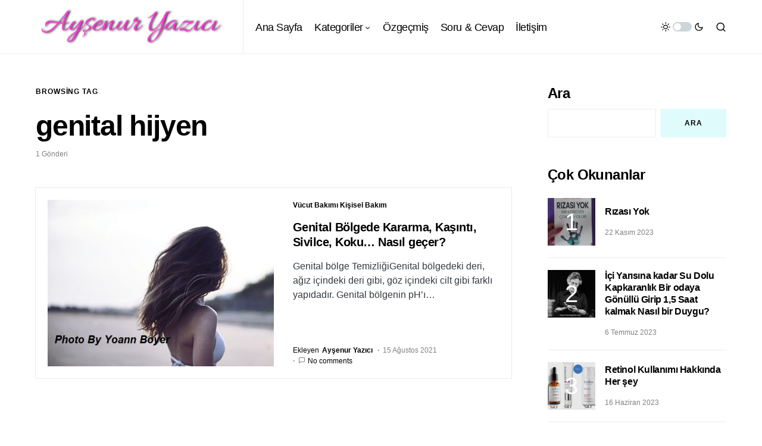

--- FILE ---
content_type: text/html; charset=UTF-8
request_url: https://aysenuryazici.com/etiket/genital-hijyen/
body_size: 16177
content:
<!doctype html>
<html lang="tr">
<head>
<meta charset="UTF-8" />
<meta name="viewport" content="width=device-width, initial-scale=1" />
<link rel="profile" href="https://gmpg.org/xfn/11" />
<title>genital hijyen &#8211; Ayşenur Yazıcı</title>
<meta name='robots' content='max-image-preview:large' />
<link rel="alternate" type="application/rss+xml" title="Ayşenur Yazıcı &raquo; akışı" href="https://aysenuryazici.com/feed/" />
<link rel="alternate" type="application/rss+xml" title="Ayşenur Yazıcı &raquo; yorum akışı" href="https://aysenuryazici.com/comments/feed/" />
<link rel="alternate" type="application/rss+xml" title="Ayşenur Yazıcı &raquo; genital hijyen etiket akışı" href="https://aysenuryazici.com/etiket/genital-hijyen/feed/" />
<link rel="preload" href="https://aysenuryazici.com/wp-content/plugins/canvas/assets/fonts/canvas-icons.woff" as="font" type="font/woff" crossorigin>
<style id='wp-img-auto-sizes-contain-inline-css'>
img:is([sizes=auto i],[sizes^="auto," i]){contain-intrinsic-size:3000px 1500px}
/*# sourceURL=wp-img-auto-sizes-contain-inline-css */
</style>
<!-- <link rel='stylesheet' id='canvas-css' href='https://aysenuryazici.com/wp-content/plugins/canvas/assets/css/canvas.css?ver=2.5.1' media='all' /> -->
<link rel='alternate stylesheet' id='powerkit-icons-css' href='https://aysenuryazici.com/wp-content/plugins/powerkit/assets/fonts/powerkit-icons.woff?ver=3.0.2' as='font' type='font/wof' crossorigin />
<!-- <link rel='stylesheet' id='powerkit-css' href='https://aysenuryazici.com/wp-content/plugins/powerkit/assets/css/powerkit.css?ver=3.0.2' media='all' /> -->
<link rel="stylesheet" type="text/css" href="//aysenuryazici.com/wp-content/cache/wpfc-minified/qj2jfh7s/e4gg3.css" media="all"/>
<style id='wp-block-library-inline-css'>
:root{--wp-block-synced-color:#7a00df;--wp-block-synced-color--rgb:122,0,223;--wp-bound-block-color:var(--wp-block-synced-color);--wp-editor-canvas-background:#ddd;--wp-admin-theme-color:#007cba;--wp-admin-theme-color--rgb:0,124,186;--wp-admin-theme-color-darker-10:#006ba1;--wp-admin-theme-color-darker-10--rgb:0,107,160.5;--wp-admin-theme-color-darker-20:#005a87;--wp-admin-theme-color-darker-20--rgb:0,90,135;--wp-admin-border-width-focus:2px}@media (min-resolution:192dpi){:root{--wp-admin-border-width-focus:1.5px}}.wp-element-button{cursor:pointer}:root .has-very-light-gray-background-color{background-color:#eee}:root .has-very-dark-gray-background-color{background-color:#313131}:root .has-very-light-gray-color{color:#eee}:root .has-very-dark-gray-color{color:#313131}:root .has-vivid-green-cyan-to-vivid-cyan-blue-gradient-background{background:linear-gradient(135deg,#00d084,#0693e3)}:root .has-purple-crush-gradient-background{background:linear-gradient(135deg,#34e2e4,#4721fb 50%,#ab1dfe)}:root .has-hazy-dawn-gradient-background{background:linear-gradient(135deg,#faaca8,#dad0ec)}:root .has-subdued-olive-gradient-background{background:linear-gradient(135deg,#fafae1,#67a671)}:root .has-atomic-cream-gradient-background{background:linear-gradient(135deg,#fdd79a,#004a59)}:root .has-nightshade-gradient-background{background:linear-gradient(135deg,#330968,#31cdcf)}:root .has-midnight-gradient-background{background:linear-gradient(135deg,#020381,#2874fc)}:root{--wp--preset--font-size--normal:16px;--wp--preset--font-size--huge:42px}.has-regular-font-size{font-size:1em}.has-larger-font-size{font-size:2.625em}.has-normal-font-size{font-size:var(--wp--preset--font-size--normal)}.has-huge-font-size{font-size:var(--wp--preset--font-size--huge)}.has-text-align-center{text-align:center}.has-text-align-left{text-align:left}.has-text-align-right{text-align:right}.has-fit-text{white-space:nowrap!important}#end-resizable-editor-section{display:none}.aligncenter{clear:both}.items-justified-left{justify-content:flex-start}.items-justified-center{justify-content:center}.items-justified-right{justify-content:flex-end}.items-justified-space-between{justify-content:space-between}.screen-reader-text{border:0;clip-path:inset(50%);height:1px;margin:-1px;overflow:hidden;padding:0;position:absolute;width:1px;word-wrap:normal!important}.screen-reader-text:focus{background-color:#ddd;clip-path:none;color:#444;display:block;font-size:1em;height:auto;left:5px;line-height:normal;padding:15px 23px 14px;text-decoration:none;top:5px;width:auto;z-index:100000}html :where(.has-border-color){border-style:solid}html :where([style*=border-top-color]){border-top-style:solid}html :where([style*=border-right-color]){border-right-style:solid}html :where([style*=border-bottom-color]){border-bottom-style:solid}html :where([style*=border-left-color]){border-left-style:solid}html :where([style*=border-width]){border-style:solid}html :where([style*=border-top-width]){border-top-style:solid}html :where([style*=border-right-width]){border-right-style:solid}html :where([style*=border-bottom-width]){border-bottom-style:solid}html :where([style*=border-left-width]){border-left-style:solid}html :where(img[class*=wp-image-]){height:auto;max-width:100%}:where(figure){margin:0 0 1em}html :where(.is-position-sticky){--wp-admin--admin-bar--position-offset:var(--wp-admin--admin-bar--height,0px)}@media screen and (max-width:600px){html :where(.is-position-sticky){--wp-admin--admin-bar--position-offset:0px}}
/*# sourceURL=wp-block-library-inline-css */
</style><style id='wp-block-archives-inline-css'>
.wp-block-archives{box-sizing:border-box}.wp-block-archives-dropdown label{display:block}
/*# sourceURL=https://aysenuryazici.com/wp-includes/blocks/archives/style.min.css */
</style>
<style id='wp-block-categories-inline-css'>
.wp-block-categories{box-sizing:border-box}.wp-block-categories.alignleft{margin-right:2em}.wp-block-categories.alignright{margin-left:2em}.wp-block-categories.wp-block-categories-dropdown.aligncenter{text-align:center}.wp-block-categories .wp-block-categories__label{display:block;width:100%}
/*# sourceURL=https://aysenuryazici.com/wp-includes/blocks/categories/style.min.css */
</style>
<style id='wp-block-heading-inline-css'>
h1:where(.wp-block-heading).has-background,h2:where(.wp-block-heading).has-background,h3:where(.wp-block-heading).has-background,h4:where(.wp-block-heading).has-background,h5:where(.wp-block-heading).has-background,h6:where(.wp-block-heading).has-background{padding:1.25em 2.375em}h1.has-text-align-left[style*=writing-mode]:where([style*=vertical-lr]),h1.has-text-align-right[style*=writing-mode]:where([style*=vertical-rl]),h2.has-text-align-left[style*=writing-mode]:where([style*=vertical-lr]),h2.has-text-align-right[style*=writing-mode]:where([style*=vertical-rl]),h3.has-text-align-left[style*=writing-mode]:where([style*=vertical-lr]),h3.has-text-align-right[style*=writing-mode]:where([style*=vertical-rl]),h4.has-text-align-left[style*=writing-mode]:where([style*=vertical-lr]),h4.has-text-align-right[style*=writing-mode]:where([style*=vertical-rl]),h5.has-text-align-left[style*=writing-mode]:where([style*=vertical-lr]),h5.has-text-align-right[style*=writing-mode]:where([style*=vertical-rl]),h6.has-text-align-left[style*=writing-mode]:where([style*=vertical-lr]),h6.has-text-align-right[style*=writing-mode]:where([style*=vertical-rl]){rotate:180deg}
/*# sourceURL=https://aysenuryazici.com/wp-includes/blocks/heading/style.min.css */
</style>
<style id='wp-block-search-inline-css'>
.wp-block-search__button{margin-left:10px;word-break:normal}.wp-block-search__button.has-icon{line-height:0}.wp-block-search__button svg{height:1.25em;min-height:24px;min-width:24px;width:1.25em;fill:currentColor;vertical-align:text-bottom}:where(.wp-block-search__button){border:1px solid #ccc;padding:6px 10px}.wp-block-search__inside-wrapper{display:flex;flex:auto;flex-wrap:nowrap;max-width:100%}.wp-block-search__label{width:100%}.wp-block-search.wp-block-search__button-only .wp-block-search__button{box-sizing:border-box;display:flex;flex-shrink:0;justify-content:center;margin-left:0;max-width:100%}.wp-block-search.wp-block-search__button-only .wp-block-search__inside-wrapper{min-width:0!important;transition-property:width}.wp-block-search.wp-block-search__button-only .wp-block-search__input{flex-basis:100%;transition-duration:.3s}.wp-block-search.wp-block-search__button-only.wp-block-search__searchfield-hidden,.wp-block-search.wp-block-search__button-only.wp-block-search__searchfield-hidden .wp-block-search__inside-wrapper{overflow:hidden}.wp-block-search.wp-block-search__button-only.wp-block-search__searchfield-hidden .wp-block-search__input{border-left-width:0!important;border-right-width:0!important;flex-basis:0;flex-grow:0;margin:0;min-width:0!important;padding-left:0!important;padding-right:0!important;width:0!important}:where(.wp-block-search__input){appearance:none;border:1px solid #949494;flex-grow:1;font-family:inherit;font-size:inherit;font-style:inherit;font-weight:inherit;letter-spacing:inherit;line-height:inherit;margin-left:0;margin-right:0;min-width:3rem;padding:8px;text-decoration:unset!important;text-transform:inherit}:where(.wp-block-search__button-inside .wp-block-search__inside-wrapper){background-color:#fff;border:1px solid #949494;box-sizing:border-box;padding:4px}:where(.wp-block-search__button-inside .wp-block-search__inside-wrapper) .wp-block-search__input{border:none;border-radius:0;padding:0 4px}:where(.wp-block-search__button-inside .wp-block-search__inside-wrapper) .wp-block-search__input:focus{outline:none}:where(.wp-block-search__button-inside .wp-block-search__inside-wrapper) :where(.wp-block-search__button){padding:4px 8px}.wp-block-search.aligncenter .wp-block-search__inside-wrapper{margin:auto}.wp-block[data-align=right] .wp-block-search.wp-block-search__button-only .wp-block-search__inside-wrapper{float:right}
/*# sourceURL=https://aysenuryazici.com/wp-includes/blocks/search/style.min.css */
</style>
<style id='wp-block-group-inline-css'>
.wp-block-group{box-sizing:border-box}:where(.wp-block-group.wp-block-group-is-layout-constrained){position:relative}
/*# sourceURL=https://aysenuryazici.com/wp-includes/blocks/group/style.min.css */
</style>
<style id='wp-block-paragraph-inline-css'>
.is-small-text{font-size:.875em}.is-regular-text{font-size:1em}.is-large-text{font-size:2.25em}.is-larger-text{font-size:3em}.has-drop-cap:not(:focus):first-letter{float:left;font-size:8.4em;font-style:normal;font-weight:100;line-height:.68;margin:.05em .1em 0 0;text-transform:uppercase}body.rtl .has-drop-cap:not(:focus):first-letter{float:none;margin-left:.1em}p.has-drop-cap.has-background{overflow:hidden}:root :where(p.has-background){padding:1.25em 2.375em}:where(p.has-text-color:not(.has-link-color)) a{color:inherit}p.has-text-align-left[style*="writing-mode:vertical-lr"],p.has-text-align-right[style*="writing-mode:vertical-rl"]{rotate:180deg}
/*# sourceURL=https://aysenuryazici.com/wp-includes/blocks/paragraph/style.min.css */
</style>
<style id='global-styles-inline-css'>
:root{--wp--preset--aspect-ratio--square: 1;--wp--preset--aspect-ratio--4-3: 4/3;--wp--preset--aspect-ratio--3-4: 3/4;--wp--preset--aspect-ratio--3-2: 3/2;--wp--preset--aspect-ratio--2-3: 2/3;--wp--preset--aspect-ratio--16-9: 16/9;--wp--preset--aspect-ratio--9-16: 9/16;--wp--preset--color--black: #000000;--wp--preset--color--cyan-bluish-gray: #abb8c3;--wp--preset--color--white: #FFFFFF;--wp--preset--color--pale-pink: #f78da7;--wp--preset--color--vivid-red: #cf2e2e;--wp--preset--color--luminous-vivid-orange: #ff6900;--wp--preset--color--luminous-vivid-amber: #fcb900;--wp--preset--color--light-green-cyan: #7bdcb5;--wp--preset--color--vivid-green-cyan: #00d084;--wp--preset--color--pale-cyan-blue: #8ed1fc;--wp--preset--color--vivid-cyan-blue: #0693e3;--wp--preset--color--vivid-purple: #9b51e0;--wp--preset--color--blue: #59BACC;--wp--preset--color--green: #58AD69;--wp--preset--color--orange: #FFBC49;--wp--preset--color--red: #e32c26;--wp--preset--color--gray-50: #f8f9fa;--wp--preset--color--gray-100: #f8f9fb;--wp--preset--color--gray-200: #e9ecef;--wp--preset--color--secondary: #818181;--wp--preset--gradient--vivid-cyan-blue-to-vivid-purple: linear-gradient(135deg,rgb(6,147,227) 0%,rgb(155,81,224) 100%);--wp--preset--gradient--light-green-cyan-to-vivid-green-cyan: linear-gradient(135deg,rgb(122,220,180) 0%,rgb(0,208,130) 100%);--wp--preset--gradient--luminous-vivid-amber-to-luminous-vivid-orange: linear-gradient(135deg,rgb(252,185,0) 0%,rgb(255,105,0) 100%);--wp--preset--gradient--luminous-vivid-orange-to-vivid-red: linear-gradient(135deg,rgb(255,105,0) 0%,rgb(207,46,46) 100%);--wp--preset--gradient--very-light-gray-to-cyan-bluish-gray: linear-gradient(135deg,rgb(238,238,238) 0%,rgb(169,184,195) 100%);--wp--preset--gradient--cool-to-warm-spectrum: linear-gradient(135deg,rgb(74,234,220) 0%,rgb(151,120,209) 20%,rgb(207,42,186) 40%,rgb(238,44,130) 60%,rgb(251,105,98) 80%,rgb(254,248,76) 100%);--wp--preset--gradient--blush-light-purple: linear-gradient(135deg,rgb(255,206,236) 0%,rgb(152,150,240) 100%);--wp--preset--gradient--blush-bordeaux: linear-gradient(135deg,rgb(254,205,165) 0%,rgb(254,45,45) 50%,rgb(107,0,62) 100%);--wp--preset--gradient--luminous-dusk: linear-gradient(135deg,rgb(255,203,112) 0%,rgb(199,81,192) 50%,rgb(65,88,208) 100%);--wp--preset--gradient--pale-ocean: linear-gradient(135deg,rgb(255,245,203) 0%,rgb(182,227,212) 50%,rgb(51,167,181) 100%);--wp--preset--gradient--electric-grass: linear-gradient(135deg,rgb(202,248,128) 0%,rgb(113,206,126) 100%);--wp--preset--gradient--midnight: linear-gradient(135deg,rgb(2,3,129) 0%,rgb(40,116,252) 100%);--wp--preset--font-size--small: 13px;--wp--preset--font-size--medium: 20px;--wp--preset--font-size--large: 36px;--wp--preset--font-size--x-large: 42px;--wp--preset--spacing--20: 0.44rem;--wp--preset--spacing--30: 0.67rem;--wp--preset--spacing--40: 1rem;--wp--preset--spacing--50: 1.5rem;--wp--preset--spacing--60: 2.25rem;--wp--preset--spacing--70: 3.38rem;--wp--preset--spacing--80: 5.06rem;--wp--preset--shadow--natural: 6px 6px 9px rgba(0, 0, 0, 0.2);--wp--preset--shadow--deep: 12px 12px 50px rgba(0, 0, 0, 0.4);--wp--preset--shadow--sharp: 6px 6px 0px rgba(0, 0, 0, 0.2);--wp--preset--shadow--outlined: 6px 6px 0px -3px rgb(255, 255, 255), 6px 6px rgb(0, 0, 0);--wp--preset--shadow--crisp: 6px 6px 0px rgb(0, 0, 0);}:where(.is-layout-flex){gap: 0.5em;}:where(.is-layout-grid){gap: 0.5em;}body .is-layout-flex{display: flex;}.is-layout-flex{flex-wrap: wrap;align-items: center;}.is-layout-flex > :is(*, div){margin: 0;}body .is-layout-grid{display: grid;}.is-layout-grid > :is(*, div){margin: 0;}:where(.wp-block-columns.is-layout-flex){gap: 2em;}:where(.wp-block-columns.is-layout-grid){gap: 2em;}:where(.wp-block-post-template.is-layout-flex){gap: 1.25em;}:where(.wp-block-post-template.is-layout-grid){gap: 1.25em;}.has-black-color{color: var(--wp--preset--color--black) !important;}.has-cyan-bluish-gray-color{color: var(--wp--preset--color--cyan-bluish-gray) !important;}.has-white-color{color: var(--wp--preset--color--white) !important;}.has-pale-pink-color{color: var(--wp--preset--color--pale-pink) !important;}.has-vivid-red-color{color: var(--wp--preset--color--vivid-red) !important;}.has-luminous-vivid-orange-color{color: var(--wp--preset--color--luminous-vivid-orange) !important;}.has-luminous-vivid-amber-color{color: var(--wp--preset--color--luminous-vivid-amber) !important;}.has-light-green-cyan-color{color: var(--wp--preset--color--light-green-cyan) !important;}.has-vivid-green-cyan-color{color: var(--wp--preset--color--vivid-green-cyan) !important;}.has-pale-cyan-blue-color{color: var(--wp--preset--color--pale-cyan-blue) !important;}.has-vivid-cyan-blue-color{color: var(--wp--preset--color--vivid-cyan-blue) !important;}.has-vivid-purple-color{color: var(--wp--preset--color--vivid-purple) !important;}.has-black-background-color{background-color: var(--wp--preset--color--black) !important;}.has-cyan-bluish-gray-background-color{background-color: var(--wp--preset--color--cyan-bluish-gray) !important;}.has-white-background-color{background-color: var(--wp--preset--color--white) !important;}.has-pale-pink-background-color{background-color: var(--wp--preset--color--pale-pink) !important;}.has-vivid-red-background-color{background-color: var(--wp--preset--color--vivid-red) !important;}.has-luminous-vivid-orange-background-color{background-color: var(--wp--preset--color--luminous-vivid-orange) !important;}.has-luminous-vivid-amber-background-color{background-color: var(--wp--preset--color--luminous-vivid-amber) !important;}.has-light-green-cyan-background-color{background-color: var(--wp--preset--color--light-green-cyan) !important;}.has-vivid-green-cyan-background-color{background-color: var(--wp--preset--color--vivid-green-cyan) !important;}.has-pale-cyan-blue-background-color{background-color: var(--wp--preset--color--pale-cyan-blue) !important;}.has-vivid-cyan-blue-background-color{background-color: var(--wp--preset--color--vivid-cyan-blue) !important;}.has-vivid-purple-background-color{background-color: var(--wp--preset--color--vivid-purple) !important;}.has-black-border-color{border-color: var(--wp--preset--color--black) !important;}.has-cyan-bluish-gray-border-color{border-color: var(--wp--preset--color--cyan-bluish-gray) !important;}.has-white-border-color{border-color: var(--wp--preset--color--white) !important;}.has-pale-pink-border-color{border-color: var(--wp--preset--color--pale-pink) !important;}.has-vivid-red-border-color{border-color: var(--wp--preset--color--vivid-red) !important;}.has-luminous-vivid-orange-border-color{border-color: var(--wp--preset--color--luminous-vivid-orange) !important;}.has-luminous-vivid-amber-border-color{border-color: var(--wp--preset--color--luminous-vivid-amber) !important;}.has-light-green-cyan-border-color{border-color: var(--wp--preset--color--light-green-cyan) !important;}.has-vivid-green-cyan-border-color{border-color: var(--wp--preset--color--vivid-green-cyan) !important;}.has-pale-cyan-blue-border-color{border-color: var(--wp--preset--color--pale-cyan-blue) !important;}.has-vivid-cyan-blue-border-color{border-color: var(--wp--preset--color--vivid-cyan-blue) !important;}.has-vivid-purple-border-color{border-color: var(--wp--preset--color--vivid-purple) !important;}.has-vivid-cyan-blue-to-vivid-purple-gradient-background{background: var(--wp--preset--gradient--vivid-cyan-blue-to-vivid-purple) !important;}.has-light-green-cyan-to-vivid-green-cyan-gradient-background{background: var(--wp--preset--gradient--light-green-cyan-to-vivid-green-cyan) !important;}.has-luminous-vivid-amber-to-luminous-vivid-orange-gradient-background{background: var(--wp--preset--gradient--luminous-vivid-amber-to-luminous-vivid-orange) !important;}.has-luminous-vivid-orange-to-vivid-red-gradient-background{background: var(--wp--preset--gradient--luminous-vivid-orange-to-vivid-red) !important;}.has-very-light-gray-to-cyan-bluish-gray-gradient-background{background: var(--wp--preset--gradient--very-light-gray-to-cyan-bluish-gray) !important;}.has-cool-to-warm-spectrum-gradient-background{background: var(--wp--preset--gradient--cool-to-warm-spectrum) !important;}.has-blush-light-purple-gradient-background{background: var(--wp--preset--gradient--blush-light-purple) !important;}.has-blush-bordeaux-gradient-background{background: var(--wp--preset--gradient--blush-bordeaux) !important;}.has-luminous-dusk-gradient-background{background: var(--wp--preset--gradient--luminous-dusk) !important;}.has-pale-ocean-gradient-background{background: var(--wp--preset--gradient--pale-ocean) !important;}.has-electric-grass-gradient-background{background: var(--wp--preset--gradient--electric-grass) !important;}.has-midnight-gradient-background{background: var(--wp--preset--gradient--midnight) !important;}.has-small-font-size{font-size: var(--wp--preset--font-size--small) !important;}.has-medium-font-size{font-size: var(--wp--preset--font-size--medium) !important;}.has-large-font-size{font-size: var(--wp--preset--font-size--large) !important;}.has-x-large-font-size{font-size: var(--wp--preset--font-size--x-large) !important;}
/*# sourceURL=global-styles-inline-css */
</style>
<style id='classic-theme-styles-inline-css'>
/*! This file is auto-generated */
.wp-block-button__link{color:#fff;background-color:#32373c;border-radius:9999px;box-shadow:none;text-decoration:none;padding:calc(.667em + 2px) calc(1.333em + 2px);font-size:1.125em}.wp-block-file__button{background:#32373c;color:#fff;text-decoration:none}
/*# sourceURL=/wp-includes/css/classic-themes.min.css */
</style>
<!-- <link rel='stylesheet' id='canvas-block-posts-sidebar-css' href='https://aysenuryazici.com/wp-content/plugins/canvas/components/posts/block-posts-sidebar/block-posts-sidebar.css?ver=1756205838' media='all' /> -->
<!-- <link rel='stylesheet' id='absolute-reviews-css' href='https://aysenuryazici.com/wp-content/plugins/absolute-reviews/public/css/absolute-reviews-public.css?ver=1.1.6' media='all' /> -->
<!-- <link rel='stylesheet' id='advanced-popups-css' href='https://aysenuryazici.com/wp-content/plugins/advanced-popups/public/css/advanced-popups-public.css?ver=1.2.2' media='all' /> -->
<!-- <link rel='stylesheet' id='canvas-block-heading-style-css' href='https://aysenuryazici.com/wp-content/plugins/canvas/components/content-formatting/block-heading/block.css?ver=1756205838' media='all' /> -->
<!-- <link rel='stylesheet' id='canvas-block-list-style-css' href='https://aysenuryazici.com/wp-content/plugins/canvas/components/content-formatting/block-list/block.css?ver=1756205838' media='all' /> -->
<!-- <link rel='stylesheet' id='canvas-block-paragraph-style-css' href='https://aysenuryazici.com/wp-content/plugins/canvas/components/content-formatting/block-paragraph/block.css?ver=1756205838' media='all' /> -->
<!-- <link rel='stylesheet' id='canvas-block-separator-style-css' href='https://aysenuryazici.com/wp-content/plugins/canvas/components/content-formatting/block-separator/block.css?ver=1756205838' media='all' /> -->
<!-- <link rel='stylesheet' id='canvas-block-group-style-css' href='https://aysenuryazici.com/wp-content/plugins/canvas/components/basic-elements/block-group/block.css?ver=1756205838' media='all' /> -->
<!-- <link rel='stylesheet' id='canvas-block-cover-style-css' href='https://aysenuryazici.com/wp-content/plugins/canvas/components/basic-elements/block-cover/block.css?ver=1756205838' media='all' /> -->
<!-- <link rel='stylesheet' id='powerkit-author-box-css' href='https://aysenuryazici.com/wp-content/plugins/powerkit/modules/author-box/public/css/public-powerkit-author-box.css?ver=3.0.2' media='all' /> -->
<link rel="stylesheet" type="text/css" href="//aysenuryazici.com/wp-content/cache/wpfc-minified/1r0qifyv/e4gg3.css" media="all"/>
<!-- <link rel='stylesheet' id='powerkit-basic-elements-css' href='https://aysenuryazici.com/wp-content/plugins/powerkit/modules/basic-elements/public/css/public-powerkit-basic-elements.css?ver=3.0.2' media='screen' /> -->
<link rel="stylesheet" type="text/css" href="//aysenuryazici.com/wp-content/cache/wpfc-minified/33ba1vhu/7y274.css" media="screen"/>
<!-- <link rel='stylesheet' id='powerkit-coming-soon-css' href='https://aysenuryazici.com/wp-content/plugins/powerkit/modules/coming-soon/public/css/public-powerkit-coming-soon.css?ver=3.0.2' media='all' /> -->
<!-- <link rel='stylesheet' id='powerkit-content-formatting-css' href='https://aysenuryazici.com/wp-content/plugins/powerkit/modules/content-formatting/public/css/public-powerkit-content-formatting.css?ver=3.0.2' media='all' /> -->
<!-- <link rel='stylesheet' id='powerkit-сontributors-css' href='https://aysenuryazici.com/wp-content/plugins/powerkit/modules/contributors/public/css/public-powerkit-contributors.css?ver=3.0.2' media='all' /> -->
<!-- <link rel='stylesheet' id='powerkit-facebook-css' href='https://aysenuryazici.com/wp-content/plugins/powerkit/modules/facebook/public/css/public-powerkit-facebook.css?ver=3.0.2' media='all' /> -->
<!-- <link rel='stylesheet' id='powerkit-featured-categories-css' href='https://aysenuryazici.com/wp-content/plugins/powerkit/modules/featured-categories/public/css/public-powerkit-featured-categories.css?ver=3.0.2' media='all' /> -->
<!-- <link rel='stylesheet' id='powerkit-inline-posts-css' href='https://aysenuryazici.com/wp-content/plugins/powerkit/modules/inline-posts/public/css/public-powerkit-inline-posts.css?ver=3.0.2' media='all' /> -->
<!-- <link rel='stylesheet' id='powerkit-instagram-css' href='https://aysenuryazici.com/wp-content/plugins/powerkit/modules/instagram/public/css/public-powerkit-instagram.css?ver=3.0.2' media='all' /> -->
<!-- <link rel='stylesheet' id='powerkit-justified-gallery-css' href='https://aysenuryazici.com/wp-content/plugins/powerkit/modules/justified-gallery/public/css/public-powerkit-justified-gallery.css?ver=3.0.2' media='all' /> -->
<!-- <link rel='stylesheet' id='glightbox-css' href='https://aysenuryazici.com/wp-content/plugins/powerkit/modules/lightbox/public/css/glightbox.min.css?ver=3.0.2' media='all' /> -->
<!-- <link rel='stylesheet' id='powerkit-lightbox-css' href='https://aysenuryazici.com/wp-content/plugins/powerkit/modules/lightbox/public/css/public-powerkit-lightbox.css?ver=3.0.2' media='all' /> -->
<!-- <link rel='stylesheet' id='powerkit-opt-in-forms-css' href='https://aysenuryazici.com/wp-content/plugins/powerkit/modules/opt-in-forms/public/css/public-powerkit-opt-in-forms.css?ver=3.0.2' media='all' /> -->
<!-- <link rel='stylesheet' id='powerkit-pinterest-css' href='https://aysenuryazici.com/wp-content/plugins/powerkit/modules/pinterest/public/css/public-powerkit-pinterest.css?ver=3.0.2' media='all' /> -->
<!-- <link rel='stylesheet' id='powerkit-scroll-to-top-css' href='https://aysenuryazici.com/wp-content/plugins/powerkit/modules/scroll-to-top/public/css/public-powerkit-scroll-to-top.css?ver=3.0.2' media='all' /> -->
<!-- <link rel='stylesheet' id='powerkit-share-buttons-css' href='https://aysenuryazici.com/wp-content/plugins/powerkit/modules/share-buttons/public/css/public-powerkit-share-buttons.css?ver=3.0.2' media='all' /> -->
<!-- <link rel='stylesheet' id='powerkit-slider-gallery-css' href='https://aysenuryazici.com/wp-content/plugins/powerkit/modules/slider-gallery/public/css/public-powerkit-slider-gallery.css?ver=3.0.2' media='all' /> -->
<!-- <link rel='stylesheet' id='powerkit-social-links-css' href='https://aysenuryazici.com/wp-content/plugins/powerkit/modules/social-links/public/css/public-powerkit-social-links.css?ver=3.0.2' media='all' /> -->
<!-- <link rel='stylesheet' id='powerkit-twitter-css' href='https://aysenuryazici.com/wp-content/plugins/powerkit/modules/twitter/public/css/public-powerkit-twitter.css?ver=3.0.2' media='all' /> -->
<!-- <link rel='stylesheet' id='powerkit-widget-about-css' href='https://aysenuryazici.com/wp-content/plugins/powerkit/modules/widget-about/public/css/public-powerkit-widget-about.css?ver=3.0.2' media='all' /> -->
<!-- <link rel='stylesheet' id='csco-styles-css' href='https://aysenuryazici.com/wp-content/themes/newsblock/style.css?ver=1.1.7' media='all' /> -->
<link rel="stylesheet" type="text/css" href="//aysenuryazici.com/wp-content/cache/wpfc-minified/21i46luz/h656g.css" media="all"/>
<style id='csco-styles-inline-css'>
.searchwp-live-search-no-min-chars:after { content: "Continue typing" }
/*# sourceURL=csco-styles-inline-css */
</style>
<!-- <link rel='stylesheet' id='searchwp-live-search-css' href='https://aysenuryazici.com/wp-content/plugins/searchwp-live-ajax-search/assets/styles/style.min.css?ver=1.8.6' media='all' /> -->
<link rel="stylesheet" type="text/css" href="//aysenuryazici.com/wp-content/cache/wpfc-minified/giackav/3u7zt.css" media="all"/>
<style id='searchwp-live-search-inline-css'>
.searchwp-live-search-result .searchwp-live-search-result--title a {
font-size: 16px;
}
.searchwp-live-search-result .searchwp-live-search-result--price {
font-size: 14px;
}
.searchwp-live-search-result .searchwp-live-search-result--add-to-cart .button {
font-size: 14px;
}
/*# sourceURL=searchwp-live-search-inline-css */
</style>
<script src='//aysenuryazici.com/wp-content/cache/wpfc-minified/ff3ma4iy/7y274.js' type="text/javascript"></script>
<!-- <script src="https://aysenuryazici.com/wp-includes/js/jquery/jquery.min.js?ver=3.7.1" id="jquery-core-js"></script> -->
<!-- <script src="https://aysenuryazici.com/wp-includes/js/jquery/jquery-migrate.min.js?ver=3.4.1" id="jquery-migrate-js"></script> -->
<!-- <script src="https://aysenuryazici.com/wp-content/plugins/advanced-popups/public/js/advanced-popups-public.js?ver=1.2.2" id="advanced-popups-js"></script> -->
<link rel="https://api.w.org/" href="https://aysenuryazici.com/wp-json/" /><link rel="alternate" title="JSON" type="application/json" href="https://aysenuryazici.com/wp-json/wp/v2/tags/673" /><link rel="EditURI" type="application/rsd+xml" title="RSD" href="https://aysenuryazici.com/xmlrpc.php?rsd" />
<meta name="generator" content="WordPress 6.9" />
<link rel="preload" href="https://aysenuryazici.com/wp-content/plugins/absolute-reviews/fonts/absolute-reviews-icons.woff" as="font" type="font/woff" crossorigin>
<link rel="preload" href="https://aysenuryazici.com/wp-content/plugins/advanced-popups/fonts/advanced-popups-icons.woff" as="font" type="font/woff" crossorigin>
<style type="text/css" media="all" id="canvas-blocks-dynamic-styles">
</style>
<script async src="https://pagead2.googlesyndication.com/pagead/js/adsbygoogle.js?client=ca-pub-4237762751550943"
crossorigin="anonymous"></script>
<style id='csco-theme-typography'>
:root {
/* Base Font */
--cs-font-base-family: -apple-system, BlinkMacSystemFont, "Segoe UI", Roboto, Oxygen-Sans, Ubuntu, Cantarell, "Helvetica Neue", sans-serif;
--cs-font-base-size: 1rem;
--cs-font-base-weight: 400;
--cs-font-base-style: normal;
--cs-font-base-letter-spacing: normal;
--cs-font-base-line-height: 1.5;
/* Primary Font */
--cs-font-primary-family: -apple-system, BlinkMacSystemFont, "Segoe UI", Roboto, Oxygen-Sans, Ubuntu, Cantarell, "Helvetica Neue", sans-serif;
--cs-font-primary-size: 0.75rem;
--cs-font-primary-weight: 600;
--cs-font-primary-style: normal;
--cs-font-primary-letter-spacing: 0.075em;
--cs-font-primary-text-transform: uppercase;
/* Secondary Font */
--cs-font-secondary-family: -apple-system, BlinkMacSystemFont, "Segoe UI", Roboto, Oxygen-Sans, Ubuntu, Cantarell, "Helvetica Neue", sans-serif;
--cs-font-secondary-size: 0.75rem;
--cs-font-secondary-weight: 400;
--cs-font-secondary-style: normal;
--cs-font-secondary-letter-spacing: normal;
--cs-font-secondary-text-transform: none;
/* Category Font */
--cs-font-category-family: -apple-system, BlinkMacSystemFont, "Segoe UI", Roboto, Oxygen-Sans, Ubuntu, Cantarell, "Helvetica Neue", sans-serif;
--cs-font-category-size: 0.75rem;
--cs-font-category-weight: 600;
--cs-font-category-style: normal;
--cs-font-category-letter-spacing: normal;
--cs-font-category-text-transform: none;
/* Post Meta Font */
--cs-font-post-meta-family: -apple-system, BlinkMacSystemFont, "Segoe UI", Roboto, Oxygen-Sans, Ubuntu, Cantarell, "Helvetica Neue", sans-serif;
--cs-font-post-meta-size: 0.75rem;
--cs-font-post-meta-weight: 400;
--cs-font-post-meta-style: normal;
--cs-font-post-meta-letter-spacing: normal;
--cs-font-post-meta-text-transform: none;
/* Input Font */
--cs-font-input-family: -apple-system, BlinkMacSystemFont, "Segoe UI", Roboto, Oxygen-Sans, Ubuntu, Cantarell, "Helvetica Neue", sans-serif;
--cs-font-input-size: 1rem;
--cs-font-input-line-height: 1.625rem;
--cs-font-input-weight: 400;
--cs-font-input-style: normal;
--cs-font-input-letter-spacing: normal;
--cs-font-input-text-transform: none;
/* Post Subbtitle */
--cs-font-post-subtitle-family: inherit;
--cs-font-post-subtitle-size: 1.25rem;
--cs-font-post-subtitle-letter-spacing: normal;
/* Post Content */
--cs-font-post-content-family: -apple-system, BlinkMacSystemFont, "Segoe UI", Roboto, Oxygen-Sans, Ubuntu, Cantarell, "Helvetica Neue", sans-serif;
--cs-font-post-content-size: 1.125rem;
--cs-font-post-content-letter-spacing: normal;
/* Summary */
--cs-font-entry-summary-family: -apple-system, BlinkMacSystemFont, "Segoe UI", Roboto, Oxygen-Sans, Ubuntu, Cantarell, "Helvetica Neue", sans-serif;
--cs-font-entry-summary-size: 1rem;
--cs-font-entry-summary-letter-spacing: normal;
/* Entry Excerpt */
--cs-font-entry-excerpt-family: -apple-system, BlinkMacSystemFont, "Segoe UI", Roboto, Oxygen-Sans, Ubuntu, Cantarell, "Helvetica Neue", sans-serif;
--cs-font-entry-excerpt-size: 1rem;
--cs-font-entry-excerpt-letter-spacing: normal;
/* Logos --------------- */
/* Main Logo */
--cs-font-main-logo-family: -apple-system, BlinkMacSystemFont, "Segoe UI", Roboto, Oxygen-Sans, Ubuntu, Cantarell, "Helvetica Neue", sans-serif;
--cs-font-main-logo-size: 2rem;
--cs-font-main-logo-weight: 500;
--cs-font-main-logo-style: normal;
--cs-font-main-logo-letter-spacing: -0.025em;
--cs-font-main-logo-text-transform: none;
/* Large Logo */
--cs-font-large-logo-family: -apple-system, BlinkMacSystemFont, "Segoe UI", Roboto, Oxygen-Sans, Ubuntu, Cantarell, "Helvetica Neue", sans-serif;
--cs-font-large-logo-size: 2.25rem;
--cs-font-large-logo-weight: 500;
--cs-font-large-logo-style: normal;
--cs-font-large-logo-letter-spacing: -0.025em;
--cs-font-large-logo-text-transform: none;
/* Footer Logo */
--cs-font-footer-logo-family: -apple-system, BlinkMacSystemFont, "Segoe UI", Roboto, Oxygen-Sans, Ubuntu, Cantarell, "Helvetica Neue", sans-serif;
--cs-font-footer-logo-size: 1.5rem;
--cs-font-footer-logo-weight: 500;
--cs-font-footer-logo-style: normal;
--cs-font-footer-logo-letter-spacing: -0.025em;
--cs-font-footer-logo-text-transform: none;
/* Headings --------------- */
/* Headings */
--cs-font-headings-family: -apple-system, BlinkMacSystemFont, "Segoe UI", Roboto, Oxygen-Sans, Ubuntu, Cantarell, "Helvetica Neue", sans-serif;
--cs-font-headings-weight: 600;
--cs-font-headings-style: normal;
--cs-font-headings-line-height: 1.25;
--cs-font-headings-letter-spacing: -0.025em;
--cs-font-headings-text-transform: none;
/* Styled Heading */
--cs-font-styled-heading-line-height: 1.35em;
/* Decorated Heading */
--cs-font-decorated-heading-family: Yellowtail;
--cs-font-decorated-heading-font-size: 1.6875rem;
--cs-font-decorated-heading-weight: 400;
--cs-font-decorated-heading-style: normal;
--cs-font-decorated-heading-line-height: 1;
--cs-font-decorated-heading-letter-spacing: normal;
--cs-font-decorated-heading-text-transform: none;
/* Menu Font --------------- */
/* Menu */
/* Used for main top level menu elements. */
--cs-font-menu-family: -apple-system, BlinkMacSystemFont, "Segoe UI", Roboto, Oxygen-Sans, Ubuntu, Cantarell, "Helvetica Neue", sans-serif;
--cs-font-menu-size: 1.15rem;
--cs-font-menu-weight: 400;
--cs-font-menu-style: normal;
--cs-font-menu-letter-spacing: -0.025em;
--cs-font-menu-text-transform: none;
/* Submenu Font */
/* Used for submenu elements. */
--cs-font-submenu-family: -apple-system, BlinkMacSystemFont, "Segoe UI", Roboto, Oxygen-Sans, Ubuntu, Cantarell, "Helvetica Neue", sans-serif;
--cs-font-submenu-size: 1rem;
--cs-font-submenu-weight: 400;
--cs-font-submenu-style: normal;
--cs-font-submenu-letter-spacing: 0px;
--cs-font-submenu-text-transform: none;
/* Section Headings --------------- */
--cs-font-section-headings-family: -apple-system, BlinkMacSystemFont, "Segoe UI", Roboto, Oxygen-Sans, Ubuntu, Cantarell, "Helvetica Neue", sans-serif;
--cs-font-section-headings-size: 1.5rem;
--cs-font-section-headings-weight: 600;
--cs-font-section-headings-style: normal;
--cs-font-section-headings-letter-spacing: -0.025em;
--cs-font-section-headings-text-transform: none;
}
.cs-header__widgets-column {
--cs-font-section-headings-family: -apple-system, BlinkMacSystemFont, "Segoe UI", Roboto, Oxygen-Sans, Ubuntu, Cantarell, "Helvetica Neue", sans-serif;
--cs-font-section-headings-size: 1.625rem;
--cs-font-section-headings-weight: 600;
--cs-font-section-headings-style: normal;
--cs-font-section-headings-letter-spacing: normal;
--cs-font-section-headings-text-transform: none;
}
</style>
<link rel="icon" href="https://aysenuryazici.com/wp-content/uploads/2021/07/cropped-cropped-logo-32x32.png" sizes="32x32" />
<link rel="icon" href="https://aysenuryazici.com/wp-content/uploads/2021/07/cropped-cropped-logo-192x192.png" sizes="192x192" />
<link rel="apple-touch-icon" href="https://aysenuryazici.com/wp-content/uploads/2021/07/cropped-cropped-logo-180x180.png" />
<meta name="msapplication-TileImage" content="https://aysenuryazici.com/wp-content/uploads/2021/07/cropped-cropped-logo-270x270.png" />
<style id="wp-custom-css">
.pk-social-links-template-nav .pk-social-links-item a i,
.pk-social-links-template-nav .pk-social-links-item a span {
font-size:28px
}
.pk-social-links-template-nav .pk-social-links-item a i {
margin-right:5px;
font-size:24px;
}
.pk-social-links-template-nav .pk-social-links-item a {
margin-left:0px
}
.pk-social-links-template-nav .pk-social-links-item a .pk-icon-youtube {
color:red;
}
.pk-social-links-template-nav .pk-social-links-item a .pk-icon-instagram {
color:purple;
}
.pk-social-links-template-nav .pk-social-links-item a .pk-icon-twitter {
color:lightblue;
}
.pk-social-links-template-nav .pk-social-links-item a .pk-icon-facebook {
color:darkblue;
}
.cs-footer__col {
max-width:50%
}		</style>
<style id="kirki-inline-styles">:root, [site-data-scheme="default"]{--cs-color-site-background:#FFFFFF;--cs-color-search-background:#2d2d2d;--cs-color-header-background:#ffffff;--cs-color-submenu-background:#ff35d9;--cs-color-footer-background:#f8f9fa;}:root, [data-scheme="default"]{--cs-color-accent:#dffbfb;--cs-color-accent-contrast:#000000;--cs-color-secondary:#818181;--cs-palette-color-secondary:#818181;--cs-color-secondary-contrast:#000000;--cs-color-styled-heading:#ffffff;--cs-color-styled-heading-contrast:#000000;--cs-color-styled-heading-hover:#ffffff;--cs-color-styled-heading-hover-contrast:#ff35d9;--cs-color-styled-category:rgba(0,0,0,0.15);--cs-color-styled-category-contrast:#ffffff;--cs-color-styled-category-hover:#000000;--cs-color-styled-category-hover-contrast:#FFFFFF;--cs-color-category:#000000;--cs-color-category-hover:#ff35d9;--cs-color-category-underline:rgba(255,255,255,0);--cs-color-button:#dffbfb;--cs-color-button-contrast:#000000;--cs-color-button-hover:#282828;--cs-color-button-hover-contrast:#FFFFFF;--cs-color-overlay-background:rgba(33,35,37,0.1);}[site-data-scheme="dark"]{--cs-color-site-background:#1c1c1c;--cs-color-search-background:#333335;--cs-color-header-background:#1c1c1c;--cs-color-submenu-background:#1c1c1c;--cs-color-footer-background:#1c1c1c;}[data-scheme="dark"]{--cs-color-accent:#fabebc;--cs-color-accent-contrast:#ffffff;--cs-color-secondary:#858585;--cs-palette-color-secondary:#858585;--cs-color-secondary-contrast:#000000;--cs-color-styled-heading:#1b1b1b;--cs-color-styled-heading-contrast:#ffffff;--cs-color-styled-heading-hover:#ffffff;--cs-color-styled-heading-hover-contrast:#000000;--cs-color-styled-category:#333335;--cs-color-styled-category-contrast:#FFFFFF;--cs-color-styled-category-hover:#000000;--cs-color-styled-category-hover-contrast:#ffffff;--cs-color-category:#ffffff;--cs-color-category-hover:rgba(255,255,255,0.8);--cs-color-category-underline:rgba(255,255,255,0);--cs-color-button:#3d3d3d;--cs-color-button-contrast:#FFFFFF;--cs-color-button-hover:#242424;--cs-color-button-hover-contrast:#FFFFFF;--cs-color-overlay-background:rgba(0,0,0,0.25);}:root{--cs-common-border-radius:0;--cs-primary-border-radius:0;--cs-secondary-border-radius:50%;--cs-styled-category-border-radius:0;--cs-image-border-radius:0px;--cs-header-height:90px;}:root .cnvs-block-section-heading, [data-scheme="default"] .cnvs-block-section-heading, [data-scheme="dark"] [data-scheme="default"] .cnvs-block-section-heading{--cnvs-section-heading-border-color:#e9ecef;}[data-scheme="dark"] .cnvs-block-section-heading{--cnvs-section-heading-border-color:#49494b;}:root .cs-header__widgets-column .cnvs-block-section-heading, [data-scheme="dark"] [data-scheme="default"] .cs-header__widgets-column .cnvs-block-section-heading{--cnvs-section-heading-border-color:#e9ecef;}[data-scheme="dark"] .cs-header__widgets-column .cnvs-block-section-heading{--cnvs-section-heading-border-color:#49494b;}.cs-search__posts{--cs-image-border-radius:50%!important;}/* latin-ext */
@font-face {
font-family: 'Yellowtail';
font-style: normal;
font-weight: 400;
font-display: swap;
src: url(https://aysenuryazici.com/wp-content/fonts/yellowtail/OZpGg_pnoDtINPfRIlLohlXHwXD-.woff2) format('woff2');
unicode-range: U+0100-02BA, U+02BD-02C5, U+02C7-02CC, U+02CE-02D7, U+02DD-02FF, U+0304, U+0308, U+0329, U+1D00-1DBF, U+1E00-1E9F, U+1EF2-1EFF, U+2020, U+20A0-20AB, U+20AD-20C0, U+2113, U+2C60-2C7F, U+A720-A7FF;
}
/* latin */
@font-face {
font-family: 'Yellowtail';
font-style: normal;
font-weight: 400;
font-display: swap;
src: url(https://aysenuryazici.com/wp-content/fonts/yellowtail/OZpGg_pnoDtINPfRIlLohlvHwQ.woff2) format('woff2');
unicode-range: U+0000-00FF, U+0131, U+0152-0153, U+02BB-02BC, U+02C6, U+02DA, U+02DC, U+0304, U+0308, U+0329, U+2000-206F, U+20AC, U+2122, U+2191, U+2193, U+2212, U+2215, U+FEFF, U+FFFD;
}/* latin-ext */
@font-face {
font-family: 'Yellowtail';
font-style: normal;
font-weight: 400;
font-display: swap;
src: url(https://aysenuryazici.com/wp-content/fonts/yellowtail/OZpGg_pnoDtINPfRIlLohlXHwXD-.woff2) format('woff2');
unicode-range: U+0100-02BA, U+02BD-02C5, U+02C7-02CC, U+02CE-02D7, U+02DD-02FF, U+0304, U+0308, U+0329, U+1D00-1DBF, U+1E00-1E9F, U+1EF2-1EFF, U+2020, U+20A0-20AB, U+20AD-20C0, U+2113, U+2C60-2C7F, U+A720-A7FF;
}
/* latin */
@font-face {
font-family: 'Yellowtail';
font-style: normal;
font-weight: 400;
font-display: swap;
src: url(https://aysenuryazici.com/wp-content/fonts/yellowtail/OZpGg_pnoDtINPfRIlLohlvHwQ.woff2) format('woff2');
unicode-range: U+0000-00FF, U+0131, U+0152-0153, U+02BB-02BC, U+02C6, U+02DA, U+02DC, U+0304, U+0308, U+0329, U+2000-206F, U+20AC, U+2122, U+2191, U+2193, U+2212, U+2215, U+FEFF, U+FFFD;
}/* latin-ext */
@font-face {
font-family: 'Yellowtail';
font-style: normal;
font-weight: 400;
font-display: swap;
src: url(https://aysenuryazici.com/wp-content/fonts/yellowtail/OZpGg_pnoDtINPfRIlLohlXHwXD-.woff2) format('woff2');
unicode-range: U+0100-02BA, U+02BD-02C5, U+02C7-02CC, U+02CE-02D7, U+02DD-02FF, U+0304, U+0308, U+0329, U+1D00-1DBF, U+1E00-1E9F, U+1EF2-1EFF, U+2020, U+20A0-20AB, U+20AD-20C0, U+2113, U+2C60-2C7F, U+A720-A7FF;
}
/* latin */
@font-face {
font-family: 'Yellowtail';
font-style: normal;
font-weight: 400;
font-display: swap;
src: url(https://aysenuryazici.com/wp-content/fonts/yellowtail/OZpGg_pnoDtINPfRIlLohlvHwQ.woff2) format('woff2');
unicode-range: U+0000-00FF, U+0131, U+0152-0153, U+02BB-02BC, U+02C6, U+02DA, U+02DC, U+0304, U+0308, U+0329, U+2000-206F, U+20AC, U+2122, U+2191, U+2193, U+2212, U+2215, U+FEFF, U+FFFD;
}</style>	
<script async custom-element="amp-auto-ads"
src="https://cdn.ampproject.org/v0/amp-auto-ads-0.1.js">
</script>
</head>
<body class="archive tag tag-genital-hijyen tag-673 wp-embed-responsive wp-theme-newsblock cs-page-layout-right cs-navbar-sticky-enabled cs-navbar-smart-enabled cs-sticky-sidebar-enabled cs-stick-to-bottom" data-scheme='default' site-data-scheme='default'>
<amp-auto-ads type="adsense"
data-ad-client="ca-pub-4237762751550943">
</amp-auto-ads>
<div class="cs-site-overlay"></div>
<div class="cs-offcanvas">
<div class="cs-offcanvas__header" data-scheme="default">
<nav class="cs-offcanvas__nav">
<div class="cs-logo ">
<a class="cs-header__logo cs-logo-default " href="https://aysenuryazici.com/">
<img src="https://aysenuryazici.com/wp-content/uploads/2021/07/cropped-logo.png"  alt="Ayşenur Yazıcı" >			</a>
<a class="cs-header__logo cs-logo-dark " href="https://aysenuryazici.com/">
<img src="https://aysenuryazici.com/wp-content/uploads/2021/07/cropped-logo.png"  alt="Ayşenur Yazıcı" >						</a>
</div>
<span class="cs-offcanvas__toggle" role="button"><i class="cs-icon cs-icon-x"></i></span>
</nav>
</div>
<aside class="cs-offcanvas__sidebar">
<div class="cs-offcanvas__inner cs-offcanvas__area cs-widget-area">
<div class="widget widget_nav_menu cs-d-lg-none"><div class="menu-menu-container"><ul id="menu-menu" class="menu"><li id="menu-item-2940" class="menu-item menu-item-type-post_type menu-item-object-page menu-item-home menu-item-2940"><a href="https://aysenuryazici.com/">Ana Sayfa</a></li>
<li id="menu-item-3970" class="menu-item menu-item-type-custom menu-item-object-custom menu-item-has-children menu-item-3970"><a href="#">Kategoriler</a>
<ul class="sub-menu">
<li id="menu-item-3978" class="menu-item menu-item-type-taxonomy menu-item-object-category menu-item-3978"><a href="https://aysenuryazici.com/kategori/makyaj/">Makyaj</a></li>
<li id="menu-item-3971" class="menu-item menu-item-type-taxonomy menu-item-object-category menu-item-3971"><a href="https://aysenuryazici.com/kategori/albumden-fotograflar/">Albümden Fotoğraflar</a></li>
<li id="menu-item-3972" class="menu-item menu-item-type-taxonomy menu-item-object-category menu-item-3972"><a href="https://aysenuryazici.com/kategori/besteler/">Besteler</a></li>
<li id="menu-item-3973" class="menu-item menu-item-type-taxonomy menu-item-object-category menu-item-3973"><a href="https://aysenuryazici.com/kategori/cilt-bakimi/">Cilt Bakımı</a></li>
<li id="menu-item-3974" class="menu-item menu-item-type-taxonomy menu-item-object-category menu-item-3974"><a href="https://aysenuryazici.com/kategori/el-ayak-tirnak-bakimi/">El Ayak Tırnak Bakımı</a></li>
<li id="menu-item-3976" class="menu-item menu-item-type-taxonomy menu-item-object-category menu-item-3976"><a href="https://aysenuryazici.com/kategori/kitap-onerisi/">Kitap Önerisi</a></li>
<li id="menu-item-3977" class="menu-item menu-item-type-taxonomy menu-item-object-category menu-item-3977"><a href="https://aysenuryazici.com/kategori/kitaplar/">Kitaplar</a></li>
<li id="menu-item-3979" class="menu-item menu-item-type-taxonomy menu-item-object-category menu-item-3979"><a href="https://aysenuryazici.com/kategori/muazzezin-gunlugu/">Muazzez&#8217;İn Günlüğü</a></li>
<li id="menu-item-3980" class="menu-item menu-item-type-taxonomy menu-item-object-category menu-item-3980"><a href="https://aysenuryazici.com/kategori/mutfak-yemek/">Mutfak Yemek</a></li>
<li id="menu-item-3981" class="menu-item menu-item-type-taxonomy menu-item-object-category menu-item-3981"><a href="https://aysenuryazici.com/kategori/sac-sorunlari-ve-bakimi/">Saç Sorunları Ve Bakımı</a></li>
<li id="menu-item-3982" class="menu-item menu-item-type-taxonomy menu-item-object-category menu-item-3982"><a href="https://aysenuryazici.com/kategori/vucut-bakimi-kisisel-bakim/">Vücut Bakımı Kişisel Bakım</a></li>
<li id="menu-item-3975" class="menu-item menu-item-type-taxonomy menu-item-object-category menu-item-3975"><a href="https://aysenuryazici.com/kategori/genel/">Genel</a></li>
</ul>
</li>
<li id="menu-item-3995" class="menu-item menu-item-type-post_type menu-item-object-page menu-item-3995"><a href="https://aysenuryazici.com/ozgecmis/">Özgeçmiş</a></li>
<li id="menu-item-3983" class="menu-item menu-item-type-post_type menu-item-object-page menu-item-3983"><a href="https://aysenuryazici.com/sorular-ve-cevaplar/">Soru &#038; Cevap</a></li>
<li id="menu-item-4117" class="menu-item menu-item-type-post_type menu-item-object-page menu-item-4117"><a href="https://aysenuryazici.com/iletisim-2/">İletişim</a></li>
</ul></div></div>
<div class="widget block-5 widget_block"><div class="wp-block-group"><div class="wp-block-group__inner-container is-layout-flow wp-block-group-is-layout-flow"><h2 class="wp-block-heading">Arşivler</h2><ul class="wp-block-archives-list wp-block-archives">	<li><a href='https://aysenuryazici.com/2023/11/'>Kasım 2023</a></li>
<li><a href='https://aysenuryazici.com/2023/07/'>Temmuz 2023</a></li>
<li><a href='https://aysenuryazici.com/2023/06/'>Haziran 2023</a></li>
<li><a href='https://aysenuryazici.com/2023/03/'>Mart 2023</a></li>
<li><a href='https://aysenuryazici.com/2022/11/'>Kasım 2022</a></li>
<li><a href='https://aysenuryazici.com/2022/03/'>Mart 2022</a></li>
<li><a href='https://aysenuryazici.com/2021/08/'>Ağustos 2021</a></li>
<li><a href='https://aysenuryazici.com/2016/11/'>Kasım 2016</a></li>
<li><a href='https://aysenuryazici.com/2016/03/'>Mart 2016</a></li>
</ul></div></div></div><div class="widget block-6 widget_block"><div class="wp-block-group"><div class="wp-block-group__inner-container is-layout-flow wp-block-group-is-layout-flow"><h2 class="wp-block-heading">Kategoriler</h2><ul class="wp-block-categories-list wp-block-categories">	<li class="cat-item cat-item-21"><a href="https://aysenuryazici.com/kategori/albumden-fotograflar/">Albümden Fotoğraflar</a>
</li>
<li class="cat-item cat-item-22"><a href="https://aysenuryazici.com/kategori/besteler/">Besteler</a>
</li>
<li class="cat-item cat-item-16"><a href="https://aysenuryazici.com/kategori/cilt-bakimi/">Cilt Bakımı</a>
</li>
<li class="cat-item cat-item-24"><a href="https://aysenuryazici.com/kategori/el-ayak-tirnak-bakimi/">El Ayak Tırnak Bakımı</a>
</li>
<li class="cat-item cat-item-1"><a href="https://aysenuryazici.com/kategori/genel/">Genel</a>
</li>
<li class="cat-item cat-item-23"><a href="https://aysenuryazici.com/kategori/kitap-onerisi/">Kitap Önerisi</a>
</li>
<li class="cat-item cat-item-15"><a href="https://aysenuryazici.com/kategori/kitaplar/">Kitaplar</a>
</li>
<li class="cat-item cat-item-14"><a href="https://aysenuryazici.com/kategori/makyaj/">Makyaj</a>
</li>
<li class="cat-item cat-item-20"><a href="https://aysenuryazici.com/kategori/muazzezin-gunlugu/">Muazzez&#039;İn Günlüğü</a>
</li>
<li class="cat-item cat-item-19"><a href="https://aysenuryazici.com/kategori/mutfak-yemek/">Mutfak Yemek</a>
</li>
<li class="cat-item cat-item-17"><a href="https://aysenuryazici.com/kategori/sac-sorunlari-ve-bakimi/">Saç Sorunları Ve Bakımı</a>
</li>
<li class="cat-item cat-item-18"><a href="https://aysenuryazici.com/kategori/vucut-bakimi-kisisel-bakim/">Vücut Bakımı Kişisel Bakım</a>
</li>
</ul></div></div></div>			</div>
</aside>
</div>
<div id="page" class="cs-site">
<div class="cs-site-inner">
<header class="cs-header cs-header-one" data-scheme="default">
<div class="cs-container">
<div class="cs-header__inner cs-header__inner-desktop">
<div class="cs-header__col cs-col-left">
<span class="cs-header__offcanvas-toggle  cs-d-lg-none" role="button">
<i class="cs-icon cs-icon-menu"></i>
</span>
<div class="cs-logo ">
<a class="cs-header__logo cs-logo-default " href="https://aysenuryazici.com/">
<img src="https://aysenuryazici.com/wp-content/uploads/2021/07/cropped-logo.png"  alt="Ayşenur Yazıcı" >			</a>
<a class="cs-header__logo cs-logo-dark " href="https://aysenuryazici.com/">
<img src="https://aysenuryazici.com/wp-content/uploads/2021/07/cropped-logo.png"  alt="Ayşenur Yazıcı" >						</a>
</div>
<nav class="cs-header__nav"><ul id="menu-menu-1" class="cs-header__nav-inner"><li class="menu-item menu-item-type-post_type menu-item-object-page menu-item-home menu-item-2940"><a href="https://aysenuryazici.com/"><span>Ana Sayfa</span></a></li>
<li class="menu-item menu-item-type-custom menu-item-object-custom menu-item-has-children menu-item-3970"><a href="#"><span>Kategoriler</span></a>
<ul class="sub-menu" data-scheme="inverse">
<li class="menu-item menu-item-type-taxonomy menu-item-object-category menu-item-3978"><a href="https://aysenuryazici.com/kategori/makyaj/">Makyaj</a></li>
<li class="menu-item menu-item-type-taxonomy menu-item-object-category menu-item-3971"><a href="https://aysenuryazici.com/kategori/albumden-fotograflar/">Albümden Fotoğraflar</a></li>
<li class="menu-item menu-item-type-taxonomy menu-item-object-category menu-item-3972"><a href="https://aysenuryazici.com/kategori/besteler/">Besteler</a></li>
<li class="menu-item menu-item-type-taxonomy menu-item-object-category menu-item-3973"><a href="https://aysenuryazici.com/kategori/cilt-bakimi/">Cilt Bakımı</a></li>
<li class="menu-item menu-item-type-taxonomy menu-item-object-category menu-item-3974"><a href="https://aysenuryazici.com/kategori/el-ayak-tirnak-bakimi/">El Ayak Tırnak Bakımı</a></li>
<li class="menu-item menu-item-type-taxonomy menu-item-object-category menu-item-3976"><a href="https://aysenuryazici.com/kategori/kitap-onerisi/">Kitap Önerisi</a></li>
<li class="menu-item menu-item-type-taxonomy menu-item-object-category menu-item-3977"><a href="https://aysenuryazici.com/kategori/kitaplar/">Kitaplar</a></li>
<li class="menu-item menu-item-type-taxonomy menu-item-object-category menu-item-3979"><a href="https://aysenuryazici.com/kategori/muazzezin-gunlugu/">Muazzez&#8217;İn Günlüğü</a></li>
<li class="menu-item menu-item-type-taxonomy menu-item-object-category menu-item-3980"><a href="https://aysenuryazici.com/kategori/mutfak-yemek/">Mutfak Yemek</a></li>
<li class="menu-item menu-item-type-taxonomy menu-item-object-category menu-item-3981"><a href="https://aysenuryazici.com/kategori/sac-sorunlari-ve-bakimi/">Saç Sorunları Ve Bakımı</a></li>
<li class="menu-item menu-item-type-taxonomy menu-item-object-category menu-item-3982"><a href="https://aysenuryazici.com/kategori/vucut-bakimi-kisisel-bakim/">Vücut Bakımı Kişisel Bakım</a></li>
<li class="menu-item menu-item-type-taxonomy menu-item-object-category menu-item-3975"><a href="https://aysenuryazici.com/kategori/genel/">Genel</a></li>
</ul>
</li>
<li class="menu-item menu-item-type-post_type menu-item-object-page menu-item-3995"><a href="https://aysenuryazici.com/ozgecmis/"><span>Özgeçmiş</span></a></li>
<li class="menu-item menu-item-type-post_type menu-item-object-page menu-item-3983"><a href="https://aysenuryazici.com/sorular-ve-cevaplar/"><span>Soru &#038; Cevap</span></a></li>
<li class="menu-item menu-item-type-post_type menu-item-object-page menu-item-4117"><a href="https://aysenuryazici.com/iletisim-2/"><span>İletişim</span></a></li>
</ul></nav>			</div>
<div class="cs-header__col cs-col-right">
<span role="button" class="cs-header__scheme-toggle cs-site-scheme-toggle">
<i class="cs-header__scheme-toggle-icon cs-icon cs-icon-sun"></i>
<span class="cs-header__scheme-toggle-element"></span>
<i class="cs-header__scheme-toggle-icon cs-icon cs-icon-moon"></i>
</span>
<span class="cs-header__search-toggle" role="button">
<i class="cs-icon cs-icon-search"></i>
</span>
</div>
</div>
<div class="cs-header__inner cs-header__inner-mobile">
<div class="cs-header__col cs-col-left">
<span class="cs-header__offcanvas-toggle  cs-d-lg-none" role="button">
<i class="cs-icon cs-icon-menu"></i>
</span>
</div>
<div class="cs-header__col cs-col-center">
<div class="cs-logo ">
<a class="cs-header__logo cs-logo-default " href="https://aysenuryazici.com/">
<img src="https://aysenuryazici.com/wp-content/uploads/2021/07/cropped-logo.png"  alt="Ayşenur Yazıcı" >			</a>
<a class="cs-header__logo cs-logo-dark " href="https://aysenuryazici.com/">
<img src="https://aysenuryazici.com/wp-content/uploads/2021/07/cropped-logo.png"  alt="Ayşenur Yazıcı" >						</a>
</div>
</div>
<div class="cs-header__col cs-col-right">
<span role="button" class="cs-header__scheme-toggle cs-header__scheme-toggle-mobile cs-site-scheme-toggle">
<i class="cs-header__scheme-toggle-icon cs-icon cs-icon-sun"></i>
<i class="cs-header__scheme-toggle-icon cs-icon cs-icon-moon"></i>
</span>
<span class="cs-header__search-toggle" role="button">
<i class="cs-icon cs-icon-search"></i>
</span>
</div>
</div>
</div>
<div class="cs-search" data-scheme="dark">
<div class="cs-container">
<form role="search" method="get" class="cs-search__nav-form" action="https://aysenuryazici.com/">
<div class="cs-search__group">
<button class="cs-search__submit">
<i class="cs-icon cs-icon-search"></i>
</button>
<input data-swpparentel=".cs-header .cs-search-live-result" required class="cs-search__input" data-swplive="true" type="search" value="" name="s" placeholder="Arama Başlığını Giriniz">
<button class="cs-search__close">
<i class="cs-icon cs-icon-x"></i>
</button>
</div>
</form>
<div class="cs-search__content">
<div class="cs-search__posts">
<h5 class="cs-section-heading cnvs-block-section-heading is-style-cnvs-block-section-heading-default halignleft  "><span class="cnvs-section-title"><span>Son Eklenenler</span></span></h5>
<div class="cs-search__posts-wrapper">
<article class="post-4809 post type-post status-publish format-standard has-post-thumbnail category-kitap-onerisi cs-entry cs-video-wrap">
<div class="cs-entry__outer">
<div class="cs-entry__inner cs-entry__thumbnail cs-entry__overlay cs-overlay-ratio cs-ratio-square" data-scheme="inverse">
<div class="cs-overlay-background cs-overlay-transparent">
<img width="110" height="110" src="https://aysenuryazici.com/wp-content/uploads/2023/11/WhatsApp-Gorsel-2023-11-22-saat-13.46.25_806cae17-110x110.jpg" class="attachment-csco-small size-csco-small wp-post-image" alt="" decoding="async" srcset="https://aysenuryazici.com/wp-content/uploads/2023/11/WhatsApp-Gorsel-2023-11-22-saat-13.46.25_806cae17-110x110.jpg 110w, https://aysenuryazici.com/wp-content/uploads/2023/11/WhatsApp-Gorsel-2023-11-22-saat-13.46.25_806cae17-150x150.jpg 150w, https://aysenuryazici.com/wp-content/uploads/2023/11/WhatsApp-Gorsel-2023-11-22-saat-13.46.25_806cae17-80x80.jpg 80w" sizes="(max-width: 110px) 100vw, 110px" />												</div>
<a href="https://aysenuryazici.com/rizasi-yok/" class="cs-overlay-link"></a>
</div>
<div class="cs-entry__inner cs-entry__content">
<h6 class="cs-entry__title"><a href="https://aysenuryazici.com/rizasi-yok/">Rızası Yok</a></h6>
<div class="cs-entry__post-meta" ><div class="cs-meta-category"><ul class="post-categories">
<li><a href="https://aysenuryazici.com/kategori/kitap-onerisi/" rel="category tag">Kitap Önerisi</a></li></ul></div><div class="cs-meta-author"><a class="cs-meta-author-inner url fn n" href="https://aysenuryazici.com/author/yonetim/" title="View all posts by Ayşenur Yazıcı"><span class="cs-by">Ekleyen</span><span class="cs-author">Ayşenur Yazıcı</span></a></div><div class="cs-meta-date">22 Kasım 2023</div><div class="cs-meta-reading-time"><span class="cs-meta-icon"><i class="cs-icon cs-icon-clock"></i></span>1 Dakika Okuma Süresi</div><div class="cs-meta-comments"><span class="cs-meta-icon"><i class="cs-icon cs-icon-message-square"></i></span><a href="https://aysenuryazici.com/rizasi-yok/#comments" class="comments-link" >2 Yorum</a></div></div>										</div>
</div>
</article>
<article class="post-4774 post type-post status-publish format-standard has-post-thumbnail category-muazzezin-gunlugu tag-benefits tag-chalong tag-floating-tank tag-john-cunningham-lilly tag-phuket tag-richard-feynman tag-scared cs-entry cs-video-wrap">
<div class="cs-entry__outer">
<div class="cs-entry__inner cs-entry__thumbnail cs-entry__overlay cs-overlay-ratio cs-ratio-square" data-scheme="inverse">
<div class="cs-overlay-background cs-overlay-transparent">
<img width="110" height="110" src="https://aysenuryazici.com/wp-content/uploads/2023/07/John-Cunningham-Lilly-110x110.jpg" class="attachment-csco-small size-csco-small wp-post-image" alt="" decoding="async" srcset="https://aysenuryazici.com/wp-content/uploads/2023/07/John-Cunningham-Lilly-110x110.jpg 110w, https://aysenuryazici.com/wp-content/uploads/2023/07/John-Cunningham-Lilly-150x150.jpg 150w, https://aysenuryazici.com/wp-content/uploads/2023/07/John-Cunningham-Lilly-80x80.jpg 80w" sizes="(max-width: 110px) 100vw, 110px" />												</div>
<a href="https://aysenuryazici.com/ici-yarisina-kadar-su-dolu-kapkaranlik-bir-odaya-gonullu-girip-15-saat-kalmak-nasil-bir-duygu/" class="cs-overlay-link"></a>
</div>
<div class="cs-entry__inner cs-entry__content">
<h6 class="cs-entry__title"><a href="https://aysenuryazici.com/ici-yarisina-kadar-su-dolu-kapkaranlik-bir-odaya-gonullu-girip-15-saat-kalmak-nasil-bir-duygu/">İçi Yarısına kadar Su Dolu Kapkaranlık Bir odaya Gönüllü Girip 1,5 Saat kalmak Nasıl bir Duygu?</a></h6>
<div class="cs-entry__post-meta" ><div class="cs-meta-category"><ul class="post-categories">
<li><a href="https://aysenuryazici.com/kategori/muazzezin-gunlugu/" rel="category tag">Muazzez'İn Günlüğü</a></li></ul></div><div class="cs-meta-author"><a class="cs-meta-author-inner url fn n" href="https://aysenuryazici.com/author/yonetim/" title="View all posts by Ayşenur Yazıcı"><span class="cs-by">Ekleyen</span><span class="cs-author">Ayşenur Yazıcı</span></a></div><div class="cs-meta-date">6 Temmuz 2023</div><div class="cs-meta-reading-time"><span class="cs-meta-icon"><i class="cs-icon cs-icon-clock"></i></span>4 Dakika Okuma Süresi</div><div class="cs-meta-comments"><span class="cs-meta-icon"><i class="cs-icon cs-icon-message-square"></i></span><a href="https://aysenuryazici.com/ici-yarisina-kadar-su-dolu-kapkaranlik-bir-odaya-gonullu-girip-15-saat-kalmak-nasil-bir-duygu/#respond" class="comments-link" >No comments</a></div></div>										</div>
</div>
</article>
<article class="post-4761 post type-post status-publish format-standard has-post-thumbnail category-cilt-bakimi tag-beauty-pharma-retinol tag-cyrene-retinol tag-dermaceutic-retinol tag-esthederm-retinol tag-herbaderm-retinol tag-mizon-retinol tag-neostrata-retinol tag-retinol-nasil-kullanilir tag-serum tag-the-purest-solutions-retinol tag-vichy-retinol cs-entry cs-video-wrap">
<div class="cs-entry__outer">
<div class="cs-entry__inner cs-entry__thumbnail cs-entry__overlay cs-overlay-ratio cs-ratio-square" data-scheme="inverse">
<div class="cs-overlay-background cs-overlay-transparent">
<img width="110" height="110" src="https://aysenuryazici.com/wp-content/uploads/2023/06/2likler-110x110.png" class="attachment-csco-small size-csco-small wp-post-image" alt="" decoding="async" srcset="https://aysenuryazici.com/wp-content/uploads/2023/06/2likler-110x110.png 110w, https://aysenuryazici.com/wp-content/uploads/2023/06/2likler-150x150.png 150w, https://aysenuryazici.com/wp-content/uploads/2023/06/2likler-80x80.png 80w" sizes="(max-width: 110px) 100vw, 110px" />												</div>
<a href="https://aysenuryazici.com/retinol-kullanimi-hakkinda-her-sey/" class="cs-overlay-link"></a>
</div>
<div class="cs-entry__inner cs-entry__content">
<h6 class="cs-entry__title"><a href="https://aysenuryazici.com/retinol-kullanimi-hakkinda-her-sey/">Retinol Kullanımı Hakkında Her şey</a></h6>
<div class="cs-entry__post-meta" ><div class="cs-meta-category"><ul class="post-categories">
<li><a href="https://aysenuryazici.com/kategori/cilt-bakimi/" rel="category tag">Cilt Bakımı</a></li></ul></div><div class="cs-meta-author"><a class="cs-meta-author-inner url fn n" href="https://aysenuryazici.com/author/yonetim/" title="View all posts by Ayşenur Yazıcı"><span class="cs-by">Ekleyen</span><span class="cs-author">Ayşenur Yazıcı</span></a></div><div class="cs-meta-date">16 Haziran 2023</div><div class="cs-meta-reading-time"><span class="cs-meta-icon"><i class="cs-icon cs-icon-clock"></i></span>3 Dakika Okuma Süresi</div><div class="cs-meta-comments"><span class="cs-meta-icon"><i class="cs-icon cs-icon-message-square"></i></span><a href="https://aysenuryazici.com/retinol-kullanimi-hakkinda-her-sey/#comments" class="comments-link" >8 Yorum</a></div></div>										</div>
</div>
</article>
<article class="post-4755 post type-post status-publish format-standard has-post-thumbnail category-muazzezin-gunlugu tag-anlasamamak tag-ayrilik-sonrasi tag-bugun-15-haziran tag-sebepsiz tag-sevgilimin-yeni-sevgilisi tag-terk-eden-sevgili tag-yargilamak tag-yildonumu cs-entry cs-video-wrap">
<div class="cs-entry__outer">
<div class="cs-entry__inner cs-entry__thumbnail cs-entry__overlay cs-overlay-ratio cs-ratio-square" data-scheme="inverse">
<div class="cs-overlay-background cs-overlay-transparent">
<img width="110" height="110" src="https://aysenuryazici.com/wp-content/uploads/2023/06/cift-110x110.jpg" class="attachment-csco-small size-csco-small wp-post-image" alt="" decoding="async" srcset="https://aysenuryazici.com/wp-content/uploads/2023/06/cift-110x110.jpg 110w, https://aysenuryazici.com/wp-content/uploads/2023/06/cift-150x150.jpg 150w, https://aysenuryazici.com/wp-content/uploads/2023/06/cift-80x80.jpg 80w" sizes="(max-width: 110px) 100vw, 110px" />												</div>
<a href="https://aysenuryazici.com/terk-eden-sevgilimin-hayatina-yeni-gelecek-kiza-notlar/" class="cs-overlay-link"></a>
</div>
<div class="cs-entry__inner cs-entry__content">
<h6 class="cs-entry__title"><a href="https://aysenuryazici.com/terk-eden-sevgilimin-hayatina-yeni-gelecek-kiza-notlar/">Terk Eden Sevgilinin Hayatına Yeni Gelecek Kıza notlar</a></h6>
<div class="cs-entry__post-meta" ><div class="cs-meta-category"><ul class="post-categories">
<li><a href="https://aysenuryazici.com/kategori/muazzezin-gunlugu/" rel="category tag">Muazzez'İn Günlüğü</a></li></ul></div><div class="cs-meta-author"><a class="cs-meta-author-inner url fn n" href="https://aysenuryazici.com/author/yonetim/" title="View all posts by Ayşenur Yazıcı"><span class="cs-by">Ekleyen</span><span class="cs-author">Ayşenur Yazıcı</span></a></div><div class="cs-meta-date">15 Haziran 2023</div><div class="cs-meta-reading-time"><span class="cs-meta-icon"><i class="cs-icon cs-icon-clock"></i></span>5 Dakika Okuma Süresi</div><div class="cs-meta-comments"><span class="cs-meta-icon"><i class="cs-icon cs-icon-message-square"></i></span><a href="https://aysenuryazici.com/terk-eden-sevgilimin-hayatina-yeni-gelecek-kiza-notlar/#respond" class="comments-link" >No comments</a></div></div>										</div>
</div>
</article>
</div>
</div>
<div class="cs-search__tags">
<ul>
<li>
<a href="https://aysenuryazici.com/etiket/zonjac-termal-su/" rel="tag">
zonjac termal su									</a>
</li>
<li>
<a href="https://aysenuryazici.com/etiket/ziaja-enzyme-peeling/" rel="tag">
ziaja enzyme peeling									</a>
</li>
<li>
<a href="https://aysenuryazici.com/etiket/ziaja-baltic-spa-vucut-peelingi/" rel="tag">
Ziaja baltic spa vücut peelingi									</a>
</li>
<li>
<a href="https://aysenuryazici.com/etiket/zehirsiz-sac-boyasi/" rel="tag">
zehirsiz saç boyası									</a>
</li>
<li>
<a href="https://aysenuryazici.com/etiket/zehirli-irmaklar/" rel="tag">
zehirli ırmaklar									</a>
</li>
<li>
<a href="https://aysenuryazici.com/etiket/zehirli-gidalar/" rel="tag">
zehirli gıdalar									</a>
</li>
<li>
<a href="https://aysenuryazici.com/etiket/zehirli-ev-temizlik-maddeleri/" rel="tag">
ZEHİRLİ EV TEMİZLİK MADDELERİ									</a>
</li>
<li>
<a href="https://aysenuryazici.com/etiket/zayif-cilt/" rel="tag">
zayıf cilt									</a>
</li>
<li>
<a href="https://aysenuryazici.com/etiket/zararsiz-kozmetik/" rel="tag">
zararsız kozmetik									</a>
</li>
<li>
<a href="https://aysenuryazici.com/etiket/zararsiz-koruyucu/" rel="tag">
zararsız koruyucu									</a>
</li>
</ul>
</div>
<div class="cs-search-live-result"></div>
</div>
</div>
</div>
</header>
<main id="main" class="cs-site-primary">
<div class="cs-site-content cs-sidebar-enabled cs-sidebar-right cs-metabar-disabled section-heading-default-style-1">
<div class="cs-container">
<div id="content" class="cs-main-content">
<div id="primary" class="cs-content-area">
<div class="cs-page__header ">
<span class="cs-page__subtitle">Browsing Tag</span>
<h1 class="cs-page__title">genital hijyen</h1>		<div class="cs-page__archive-count">
1 Gönderi		</div>
</div>
<div class="cs-posts-area cs-posts-area-posts">
<div class="cs-posts-area__outer">
<div class="cs-posts-area__main  cs-posts-area__archive cs-posts-area__list cs-posts-area__image-width-half cs-display-borders-between-posts cs-posts-area__withsidebar">
<article class="post-4319 post type-post status-publish format-standard has-post-thumbnail category-vucut-bakimi-kisisel-bakim tag-aysenur-yazici-oneri tag-genital-beyazlatma tag-genital-hijyen tag-genital-kararma tag-genital-kasinti tag-genital-koku cs-entry cs-video-wrap">
<div class="cs-entry__outer">
<div class="cs-entry__inner cs-entry__thumbnail cs-entry__overlay cs-overlay-ratio cs-ratio-original" data-scheme="inverse">
<div class="cs-overlay-background">
<img width="380" height="280" src="https://aysenuryazici.com/wp-content/uploads/2021/08/Yoann-Boyer-380x280.jpg" class="attachment-csco-thumbnail size-csco-thumbnail wp-post-image" alt="" decoding="async" fetchpriority="high" />						</div>
<div class="cs-overlay-content">
<span class="cs-entry__read-more">Devamını okuyun</span>
<div class="cs-entry__post-meta" ><div class="cs-meta-reading-time"><span class="cs-meta-icon"><i class="cs-icon cs-icon-clock"></i></span>4 Dakika Okuma Süresi</div></div>						</div>
<a href="https://aysenuryazici.com/genital-bolgede-kararma-kasinti-sivilce-koku-nasil-gecer/" class="cs-overlay-link"></a>
</div>
<div class="cs-entry__inner cs-entry__content">
<div class="cs-entry__post-meta" ><div class="cs-meta-category"><ul class="post-categories">
<li><a href="https://aysenuryazici.com/kategori/vucut-bakimi-kisisel-bakim/" rel="category tag">Vücut Bakımı Kişisel Bakım</a></li></ul></div></div>
<h2 class="cs-entry__title"><a href="https://aysenuryazici.com/genital-bolgede-kararma-kasinti-sivilce-koku-nasil-gecer/">Genital Bölgede Kararma, Kaşıntı, Sivilce, Koku&#8230;  Nasıl geçer?</a></h2>
<div class="cs-entry__excerpt">
Genital bölge TemizliğiGenital bölgedeki deri, ağız içindeki deri gibi, göz içindeki cilt gibi farklı yapıdadır. Genital bölgenin pH’ı&hellip;				</div>
<div class="cs-entry__post-meta" ><div class="cs-meta-author"><a class="cs-meta-author-inner url fn n" href="https://aysenuryazici.com/author/yonetim/" title="View all posts by Ayşenur Yazıcı"><span class="cs-by">Ekleyen</span><span class="cs-author">Ayşenur Yazıcı</span></a></div><div class="cs-meta-date">15 Ağustos 2021</div><div class="cs-meta-comments"><span class="cs-meta-icon"><i class="cs-icon cs-icon-message-square"></i></span><a href="https://aysenuryazici.com/genital-bolgede-kararma-kasinti-sivilce-koku-nasil-gecer/#respond" class="comments-link" >No comments</a></div></div>		</div>
</div>
</article>
</div>
</div>
</div>
</div>
<aside id="secondary" class="cs-sidebar__area cs-widget-area">
<div class="cs-sidebar__inner">
<div class="widget block-2 widget_block widget_search"><form role="search" method="get" action="https://aysenuryazici.com/" class="wp-block-search__button-outside wp-block-search__text-button wp-block-search"    ><label class="wp-block-search__label" for="wp-block-search__input-1" >Ara</label><div class="wp-block-search__inside-wrapper" ><input class="wp-block-search__input" id="wp-block-search__input-1" placeholder="" value="" type="search" name="s" required /><button aria-label="Ara" class="wp-block-search__button wp-element-button" type="submit" >Ara</button></div></form></div><div class="widget powerkit_widget_posts-1 powerkit_widget_posts"><h5 class="cs-section-heading cnvs-block-section-heading is-style-cnvs-block-section-heading-default halignleft  "><span class="cnvs-section-title"><span>Çok Okunanlar</span></span></h5>
<div class="widget-body pk-widget-posts pk-widget-posts-template-default pk-widget-posts-template-numbered posts-per-page-5">
<ul>
<li class="pk-post-item">
<article class="post-4809 post type-post status-publish format-standard has-post-thumbnail category-kitap-onerisi cs-entry cs-video-wrap" style="">
<div class="cs-entry__outer">
<div class="cs-entry__inner cs-entry__thumbnail cs-overlay-ratio cs-ratio-square">
<div class="cs-overlay-background">
<img width="80" height="80" src="https://aysenuryazici.com/wp-content/uploads/2023/11/WhatsApp-Gorsel-2023-11-22-saat-13.46.25_806cae17-80x80.jpg" class="attachment-csco-smaller size-csco-smaller wp-post-image" alt="" decoding="async" loading="lazy" srcset="https://aysenuryazici.com/wp-content/uploads/2023/11/WhatsApp-Gorsel-2023-11-22-saat-13.46.25_806cae17-80x80.jpg 80w, https://aysenuryazici.com/wp-content/uploads/2023/11/WhatsApp-Gorsel-2023-11-22-saat-13.46.25_806cae17-150x150.jpg 150w, https://aysenuryazici.com/wp-content/uploads/2023/11/WhatsApp-Gorsel-2023-11-22-saat-13.46.25_806cae17-110x110.jpg 110w" sizes="auto, (max-width: 80px) 100vw, 80px" />						</div>
<a class="cs-overlay-link" href="https://aysenuryazici.com/rizasi-yok/"></a>
</div>
<div class="cs-entry__inner cs-entry__content">
<h3 class="cs-entry__title">
<a href="https://aysenuryazici.com/rizasi-yok/">Rızası Yok</a>
</h3>
<div class="cs-entry__post-meta" ><div class="cs-meta-date">22 Kasım 2023</div></div>				</div>
</div>
</article>
</li>
<li class="pk-post-item">
<article class="post-4774 post type-post status-publish format-standard has-post-thumbnail category-muazzezin-gunlugu tag-benefits tag-chalong tag-floating-tank tag-john-cunningham-lilly tag-phuket tag-richard-feynman tag-scared cs-entry cs-video-wrap" style="">
<div class="cs-entry__outer">
<div class="cs-entry__inner cs-entry__thumbnail cs-overlay-ratio cs-ratio-square">
<div class="cs-overlay-background">
<img width="80" height="80" src="https://aysenuryazici.com/wp-content/uploads/2023/07/John-Cunningham-Lilly-80x80.jpg" class="attachment-csco-smaller size-csco-smaller wp-post-image" alt="" decoding="async" loading="lazy" srcset="https://aysenuryazici.com/wp-content/uploads/2023/07/John-Cunningham-Lilly-80x80.jpg 80w, https://aysenuryazici.com/wp-content/uploads/2023/07/John-Cunningham-Lilly-150x150.jpg 150w, https://aysenuryazici.com/wp-content/uploads/2023/07/John-Cunningham-Lilly-110x110.jpg 110w" sizes="auto, (max-width: 80px) 100vw, 80px" />						</div>
<a class="cs-overlay-link" href="https://aysenuryazici.com/ici-yarisina-kadar-su-dolu-kapkaranlik-bir-odaya-gonullu-girip-15-saat-kalmak-nasil-bir-duygu/"></a>
</div>
<div class="cs-entry__inner cs-entry__content">
<h3 class="cs-entry__title">
<a href="https://aysenuryazici.com/ici-yarisina-kadar-su-dolu-kapkaranlik-bir-odaya-gonullu-girip-15-saat-kalmak-nasil-bir-duygu/">İçi Yarısına kadar Su Dolu Kapkaranlık Bir odaya Gönüllü Girip 1,5 Saat kalmak Nasıl bir Duygu?</a>
</h3>
<div class="cs-entry__post-meta" ><div class="cs-meta-date">6 Temmuz 2023</div></div>				</div>
</div>
</article>
</li>
<li class="pk-post-item">
<article class="post-4761 post type-post status-publish format-standard has-post-thumbnail category-cilt-bakimi tag-beauty-pharma-retinol tag-cyrene-retinol tag-dermaceutic-retinol tag-esthederm-retinol tag-herbaderm-retinol tag-mizon-retinol tag-neostrata-retinol tag-retinol-nasil-kullanilir tag-serum tag-the-purest-solutions-retinol tag-vichy-retinol cs-entry cs-video-wrap" style="">
<div class="cs-entry__outer">
<div class="cs-entry__inner cs-entry__thumbnail cs-overlay-ratio cs-ratio-square">
<div class="cs-overlay-background">
<img width="80" height="80" src="https://aysenuryazici.com/wp-content/uploads/2023/06/2likler-80x80.png" class="attachment-csco-smaller size-csco-smaller wp-post-image" alt="" decoding="async" loading="lazy" srcset="https://aysenuryazici.com/wp-content/uploads/2023/06/2likler-80x80.png 80w, https://aysenuryazici.com/wp-content/uploads/2023/06/2likler-150x150.png 150w, https://aysenuryazici.com/wp-content/uploads/2023/06/2likler-110x110.png 110w" sizes="auto, (max-width: 80px) 100vw, 80px" />						</div>
<a class="cs-overlay-link" href="https://aysenuryazici.com/retinol-kullanimi-hakkinda-her-sey/"></a>
</div>
<div class="cs-entry__inner cs-entry__content">
<h3 class="cs-entry__title">
<a href="https://aysenuryazici.com/retinol-kullanimi-hakkinda-her-sey/">Retinol Kullanımı Hakkında Her şey</a>
</h3>
<div class="cs-entry__post-meta" ><div class="cs-meta-date">16 Haziran 2023</div></div>				</div>
</div>
</article>
</li>
<li class="pk-post-item">
<article class="post-4755 post type-post status-publish format-standard has-post-thumbnail category-muazzezin-gunlugu tag-anlasamamak tag-ayrilik-sonrasi tag-bugun-15-haziran tag-sebepsiz tag-sevgilimin-yeni-sevgilisi tag-terk-eden-sevgili tag-yargilamak tag-yildonumu cs-entry cs-video-wrap" style="">
<div class="cs-entry__outer">
<div class="cs-entry__inner cs-entry__thumbnail cs-overlay-ratio cs-ratio-square">
<div class="cs-overlay-background">
<img width="80" height="80" src="https://aysenuryazici.com/wp-content/uploads/2023/06/cift-80x80.jpg" class="attachment-csco-smaller size-csco-smaller wp-post-image" alt="" decoding="async" loading="lazy" srcset="https://aysenuryazici.com/wp-content/uploads/2023/06/cift-80x80.jpg 80w, https://aysenuryazici.com/wp-content/uploads/2023/06/cift-150x150.jpg 150w, https://aysenuryazici.com/wp-content/uploads/2023/06/cift-110x110.jpg 110w" sizes="auto, (max-width: 80px) 100vw, 80px" />						</div>
<a class="cs-overlay-link" href="https://aysenuryazici.com/terk-eden-sevgilimin-hayatina-yeni-gelecek-kiza-notlar/"></a>
</div>
<div class="cs-entry__inner cs-entry__content">
<h3 class="cs-entry__title">
<a href="https://aysenuryazici.com/terk-eden-sevgilimin-hayatina-yeni-gelecek-kiza-notlar/">Terk Eden Sevgilinin Hayatına Yeni Gelecek Kıza notlar</a>
</h3>
<div class="cs-entry__post-meta" ><div class="cs-meta-date">15 Haziran 2023</div></div>				</div>
</div>
</article>
</li>
<li class="pk-post-item">
<article class="post-4731 post type-post status-publish format-standard has-post-thumbnail category-kitap-onerisi tag-albert-sanchez-pinol-2 tag-albert-sanchez-pinol-3 tag-antropolog-yazar tag-edebiyat tag-en-iyi-roman tag-kitap-onerisi tag-soguk-deri cs-entry cs-video-wrap" style="">
<div class="cs-entry__outer">
<div class="cs-entry__inner cs-entry__thumbnail cs-overlay-ratio cs-ratio-square">
<div class="cs-overlay-background">
<img width="80" height="80" src="https://aysenuryazici.com/wp-content/uploads/2023/03/albert-sanches-pinol-80x80.jpg" class="attachment-csco-smaller size-csco-smaller wp-post-image" alt="" decoding="async" loading="lazy" srcset="https://aysenuryazici.com/wp-content/uploads/2023/03/albert-sanches-pinol-80x80.jpg 80w, https://aysenuryazici.com/wp-content/uploads/2023/03/albert-sanches-pinol-150x150.jpg 150w, https://aysenuryazici.com/wp-content/uploads/2023/03/albert-sanches-pinol-110x110.jpg 110w" sizes="auto, (max-width: 80px) 100vw, 80px" />						</div>
<a class="cs-overlay-link" href="https://aysenuryazici.com/4731-2/"></a>
</div>
<div class="cs-entry__inner cs-entry__content">
<h3 class="cs-entry__title">
<a href="https://aysenuryazici.com/4731-2/">Soğuk Deri</a>
</h3>
<div class="cs-entry__post-meta" ><div class="cs-meta-date">25 Mart 2023</div></div>				</div>
</div>
</article>
</li>
</ul>
</div>
</div><div class="widget categories-1 widget_categories"><h5 class="cs-section-heading cnvs-block-section-heading is-style-cnvs-block-section-heading-default halignleft  "><span class="cnvs-section-title"><span>Kategoriler</span></span></h5>
<ul>
<li class="cat-item cat-item-21"><a href="https://aysenuryazici.com/kategori/albumden-fotograflar/">Albümden Fotoğraflar</a> (11)
</li>
<li class="cat-item cat-item-22"><a href="https://aysenuryazici.com/kategori/besteler/">Besteler</a> (15)
</li>
<li class="cat-item cat-item-16"><a href="https://aysenuryazici.com/kategori/cilt-bakimi/">Cilt Bakımı</a> (93)
</li>
<li class="cat-item cat-item-24"><a href="https://aysenuryazici.com/kategori/el-ayak-tirnak-bakimi/">El Ayak Tırnak Bakımı</a> (16)
</li>
<li class="cat-item cat-item-1"><a href="https://aysenuryazici.com/kategori/genel/">Genel</a> (44)
</li>
<li class="cat-item cat-item-23"><a href="https://aysenuryazici.com/kategori/kitap-onerisi/">Kitap Önerisi</a> (27)
</li>
<li class="cat-item cat-item-15"><a href="https://aysenuryazici.com/kategori/kitaplar/">Kitaplar</a> (13)
</li>
<li class="cat-item cat-item-14"><a href="https://aysenuryazici.com/kategori/makyaj/">Makyaj</a> (17)
</li>
<li class="cat-item cat-item-20"><a href="https://aysenuryazici.com/kategori/muazzezin-gunlugu/">Muazzez&#039;İn Günlüğü</a> (43)
</li>
<li class="cat-item cat-item-19"><a href="https://aysenuryazici.com/kategori/mutfak-yemek/">Mutfak Yemek</a> (14)
</li>
<li class="cat-item cat-item-17"><a href="https://aysenuryazici.com/kategori/sac-sorunlari-ve-bakimi/">Saç Sorunları Ve Bakımı</a> (24)
</li>
<li class="cat-item cat-item-18"><a href="https://aysenuryazici.com/kategori/vucut-bakimi-kisisel-bakim/">Vücut Bakımı Kişisel Bakım</a> (44)
</li>
</ul>
</div>					</div>
</aside>

</div>
</div>
</div>
</main>
<footer class="cs-footer cs-footer-one" data-scheme="default">
<div class="cs-container">
<div class="cs-footer__item">
<div class="cs-footer__col cs-col-left">
<div class="cs-footer__inner">
<div class="cs-logo">
<a class="cs-footer__logo cs-logo-once" href="https://aysenuryazici.com/">
Ayşenur Yazıcı			</a>
</div>
<div class="cs-footer__desc">
Ayşenur Yazıcı 2021 - Tüm Hakları Saklıdır			</div>
</div>
</div>
<div class="cs-footer__col cs-col-right">
<div class="cs-footer-social-links">
<div class="pk-social-links-wrap  pk-social-links-template-nav pk-social-links-align-default pk-social-links-scheme-default pk-social-links-titles-disabled pk-social-links-counts-enabled pk-social-links-labels-disabled pk-social-links-mode-php pk-social-links-mode-rest">
<div class="pk-social-links-items">
<div class="pk-social-links-item pk-social-links-facebook " data-id="facebook">
<a href="https://facebook.com/aysenursuralyazici" class="pk-social-links-link" target="_blank" rel="nofollow noopener" aria-label="Facebook">
<i class="pk-social-links-icon pk-icon pk-icon-facebook"></i>
<span class="pk-social-links-count pk-font-secondary">9K</span>
</a>
</div>
<div class="pk-social-links-item pk-social-links-youtube " data-id="youtube">
<a href="https://www.youtube.com/channel/UCDxmfVutPzH_X4rH22vsakA" class="pk-social-links-link" target="_blank" rel="nofollow noopener" aria-label="YouTube">
<i class="pk-social-links-icon pk-icon pk-icon-youtube"></i>
<span class="pk-social-links-count pk-font-secondary">98K</span>
</a>
</div>
<div class="pk-social-links-item pk-social-links-instagram " data-id="instagram">
<a href="https://www.instagram.com/aysenuryaziciaysenur" class="pk-social-links-link" target="_blank" rel="nofollow noopener" aria-label="Instagram">
<i class="pk-social-links-icon pk-icon pk-icon-instagram"></i>
<span class="pk-social-links-count pk-font-secondary">24K</span>
</a>
</div>
<div class="pk-social-links-item pk-social-links-twitter " data-id="twitter">
<a href="https://twitter.com/aysenuryazici" class="pk-social-links-link" target="_blank" rel="nofollow noopener" aria-label="Twitter">
<i class="pk-social-links-icon pk-icon pk-icon-twitter"></i>
<span class="pk-social-links-count pk-font-secondary">93K</span>
</a>
</div>
</div>
</div>
</div>
</div>
</div>
</div>
</footer>
</div>
</div>
<script type="speculationrules">
{"prefetch":[{"source":"document","where":{"and":[{"href_matches":"/*"},{"not":{"href_matches":["/wp-*.php","/wp-admin/*","/wp-content/uploads/*","/wp-content/*","/wp-content/plugins/*","/wp-content/themes/newsblock/*","/*\\?(.+)"]}},{"not":{"selector_matches":"a[rel~=\"nofollow\"]"}},{"not":{"selector_matches":".no-prefetch, .no-prefetch a"}}]},"eagerness":"conservative"}]}
</script>
<style type="text/css" media="all" id="canvas-widget-blocks-dynamic-styles">
</style>
<a href="#top" class="pk-scroll-to-top">
<i class="pk-icon pk-icon-up"></i>
</a>
<div id="fb-root"></div>
<script async defer crossorigin="anonymous" src="https://connect.facebook.net/tr_TR/sdk.js#xfbml=1&version=v17.0&appId=&autoLogAppEvents=1" nonce="Ci8te34e"></script>
<script>
var _SEARCHWP_LIVE_AJAX_SEARCH_BLOCKS = true;
var _SEARCHWP_LIVE_AJAX_SEARCH_ENGINE = 'default';
var _SEARCHWP_LIVE_AJAX_SEARCH_CONFIG = 'default';
</script>
<script src="https://aysenuryazici.com/wp-includes/js/dist/hooks.min.js?ver=dd5603f07f9220ed27f1" id="wp-hooks-js"></script>
<script src="https://aysenuryazici.com/wp-includes/js/dist/i18n.min.js?ver=c26c3dc7bed366793375" id="wp-i18n-js"></script>
<script id="wp-i18n-js-after">
wp.i18n.setLocaleData( { 'text direction\u0004ltr': [ 'ltr' ] } );
//# sourceURL=wp-i18n-js-after
</script>
<script src="https://aysenuryazici.com/wp-content/plugins/contact-form-7/includes/swv/js/index.js?ver=6.1.1" id="swv-js"></script>
<script id="contact-form-7-js-translations">
( function( domain, translations ) {
var localeData = translations.locale_data[ domain ] || translations.locale_data.messages;
localeData[""].domain = domain;
wp.i18n.setLocaleData( localeData, domain );
} )( "contact-form-7", {"translation-revision-date":"2024-07-22 17:28:11+0000","generator":"GlotPress\/4.0.1","domain":"messages","locale_data":{"messages":{"":{"domain":"messages","plural-forms":"nplurals=2; plural=n > 1;","lang":"tr"},"This contact form is placed in the wrong place.":["Bu ileti\u015fim formu yanl\u0131\u015f yere yerle\u015ftirilmi\u015f."],"Error:":["Hata:"]}},"comment":{"reference":"includes\/js\/index.js"}} );
//# sourceURL=contact-form-7-js-translations
</script>
<script id="contact-form-7-js-before">
var wpcf7 = {
"api": {
"root": "https:\/\/aysenuryazici.com\/wp-json\/",
"namespace": "contact-form-7\/v1"
}
};
//# sourceURL=contact-form-7-js-before
</script>
<script src="https://aysenuryazici.com/wp-content/plugins/contact-form-7/includes/js/index.js?ver=6.1.1" id="contact-form-7-js"></script>
<script src="https://aysenuryazici.com/wp-content/plugins/powerkit/modules/basic-elements/public/js/public-powerkit-basic-elements.js?ver=4.0.0" id="powerkit-basic-elements-js"></script>
<script src="https://aysenuryazici.com/wp-content/plugins/canvas/components/justified-gallery/block/jquery.justifiedGallery.min.js?ver=2.5.1" id="justifiedgallery-js"></script>
<script id="powerkit-justified-gallery-js-extra">
var powerkitJG = {"rtl":""};
//# sourceURL=powerkit-justified-gallery-js-extra
</script>
<script src="https://aysenuryazici.com/wp-content/plugins/powerkit/modules/justified-gallery/public/js/public-powerkit-justified-gallery.js?ver=3.0.2" id="powerkit-justified-gallery-js"></script>
<script src="https://aysenuryazici.com/wp-includes/js/imagesloaded.min.js?ver=5.0.0" id="imagesloaded-js"></script>
<script src="https://aysenuryazici.com/wp-content/plugins/powerkit/modules/lightbox/public/js/glightbox.min.js?ver=3.0.2" id="glightbox-js"></script>
<script id="powerkit-lightbox-js-extra">
var powerkit_lightbox_localize = {"text_previous":"Previous","text_next":"Next","text_close":"Close","text_loading":"Loading","text_counter":"of","single_image_selectors":".entry-content img","gallery_selectors":".wp-block-gallery,.gallery","exclude_selectors":"","zoom_icon":"1"};
//# sourceURL=powerkit-lightbox-js-extra
</script>
<script src="https://aysenuryazici.com/wp-content/plugins/powerkit/modules/lightbox/public/js/public-powerkit-lightbox.js?ver=3.0.2" id="powerkit-lightbox-js"></script>
<script id="powerkit-opt-in-forms-js-extra">
var opt_in = {"ajax_url":"https://aysenuryazici.com/wp-admin/admin-ajax.php","warning_privacy":"Please confirm that you agree with our policies.","is_admin":"","server_error":"Server error occurred. Please try again later."};
//# sourceURL=powerkit-opt-in-forms-js-extra
</script>
<script src="https://aysenuryazici.com/wp-content/plugins/powerkit/modules/opt-in-forms/public/js/public-powerkit-opt-in-forms.js?ver=3.0.2" id="powerkit-opt-in-forms-js"></script>
<script async="async" defer="defer" src="//assets.pinterest.com/js/pinit.js?ver=6.9" id="powerkit-pinterest-js"></script>
<script id="powerkit-pin-it-js-extra">
var powerkit_pinit_localize = {"image_selectors":".entry-content img","exclude_selectors":".cnvs-block-row,.cnvs-block-section,.cnvs-block-posts .entry-thumbnail,.cnvs-post-thumbnail,.pk-block-author,.pk-featured-categories img,.pk-inline-posts-container img,.pk-instagram-image,.pk-subscribe-image,.wp-block-cover,.pk-block-posts,.cs-posts-area__main,.cs-entry","only_hover":"1"};
//# sourceURL=powerkit-pin-it-js-extra
</script>
<script src="https://aysenuryazici.com/wp-content/plugins/powerkit/modules/pinterest/public/js/public-powerkit-pin-it.js?ver=3.0.2" id="powerkit-pin-it-js"></script>
<script src="https://aysenuryazici.com/wp-content/plugins/powerkit/modules/scroll-to-top/public/js/public-powerkit-scroll-to-top.js?ver=3.0.2" id="powerkit-scroll-to-top-js"></script>
<script src="https://aysenuryazici.com/wp-content/plugins/powerkit/modules/share-buttons/public/js/public-powerkit-share-buttons.js?ver=3.0.2" id="powerkit-share-buttons-js"></script>
<script src="https://aysenuryazici.com/wp-content/plugins/canvas/components/slider-gallery/block/flickity.pkgd.min.js?ver=2.5.1" id="flickity-js"></script>
<script id="powerkit-slider-gallery-js-extra">
var powerkit_sg_flickity = {"page_info_sep":" of "};
//# sourceURL=powerkit-slider-gallery-js-extra
</script>
<script src="https://aysenuryazici.com/wp-content/plugins/powerkit/modules/slider-gallery/public/js/public-powerkit-slider-gallery.js?ver=3.0.2" id="powerkit-slider-gallery-js"></script>
<script id="csco-scripts-js-extra">
var csLocalize = {"darkMode":"true"};
var csco_mega_menu = {"rest_url":"https://aysenuryazici.com/wp-json/csco/v1/menu-posts"};
//# sourceURL=csco-scripts-js-extra
</script>
<script src="https://aysenuryazici.com/wp-content/themes/newsblock/assets/js/scripts.js?ver=1.1.7" id="csco-scripts-js"></script>
<script id="swp-live-search-client-js-extra">
var searchwp_live_search_params = [];
searchwp_live_search_params = {"ajaxurl":"https:\/\/aysenuryazici.com\/wp-admin\/admin-ajax.php","origin_id":673,"config":{"default":{"engine":"default","input":{"delay":300,"min_chars":3},"results":{"position":"bottom","width":"auto","offset":{"x":0,"y":5}},"spinner":{"lines":12,"length":8,"width":3,"radius":8,"scale":1,"corners":1,"color":"#424242","fadeColor":"transparent","speed":1,"rotate":0,"animation":"searchwp-spinner-line-fade-quick","direction":1,"zIndex":2000000000,"className":"spinner","top":"50%","left":"50%","shadow":"0 0 1px transparent","position":"absolute"}}},"msg_no_config_found":"No valid SearchWP Live Search configuration found!","aria_instructions":"When autocomplete results are available use up and down arrows to review and enter to go to the desired page. Touch device users, explore by touch or with swipe gestures."};;
//# sourceURL=swp-live-search-client-js-extra
</script>
<script src="https://aysenuryazici.com/wp-content/plugins/searchwp-live-ajax-search/assets/javascript/dist/script.min.js?ver=1.8.6" id="swp-live-search-client-js"></script>
<script type="text/javascript">
"use strict";
(function($) {
$( window ).on( 'load', function() {
// Get all links.
var powerkitSLinksIds = [];
var powerkitSLinksRestBox = $( '.pk-social-links-mode-rest' );
// Generate links Ids.
$( powerkitSLinksRestBox ).each( function( index, wrap ) {
if ( ! $( wrap ).hasClass( 'pk-social-links-counts-disabled' ) ) {
$( wrap ).find( '.pk-social-links-item' ).each( function() {
if ( $( this ).attr( 'data-id' ).length > 0 ) {
powerkitSLinksIds.push( $( this ).attr( 'data-id' ) );
}
});
}
});
// Generate links data.
var powerkitSLinksData = {};
if( powerkitSLinksIds.length > 0 ) {
powerkitSLinksData = { 'ids' : powerkitSLinksIds.join() };
}
// Check data.
if ( ! Object.entries( powerkitSLinksData ).length ) {
return;
}
// Get results by REST API.
$.ajax({
type: 'GET',
url: 'https://aysenuryazici.com/wp-json/social-counts/v1/get-counts',
data: powerkitSLinksData,
beforeSend: function(){
// Add Loading Class.
powerkitSLinksRestBox.addClass( 'pk-social-links-loading' );
},
success: function( response ) {
if ( ! $.isEmptyObject( response ) && ! response.hasOwnProperty( 'code' ) ) {
// SLinks loop.
$.each( response, function( index, data ) {
// Find Bsa Item.
var powerkitSLinksItem = powerkitSLinksRestBox.find( '.pk-social-links-item[data-id="' + index + '"]');
// Set Class.
if ( data.hasOwnProperty( 'class' ) ) {
powerkitSLinksItem.addClass( data.class );
}
// Set Count.
if ( data.hasOwnProperty( 'result' ) && data.result !== null && data.result.hasOwnProperty( 'count' ) ) {
if ( data.result.count ) {
// Class Item.
powerkitSLinksItem.removeClass( 'pk-social-links-no-count' ).addClass( 'pk-social-links-item-count' );
// Count item.
powerkitSLinksItem.find( '.pk-social-links-count' ).not( '.pk-tippy' ).html( data.result.count );
}
} else {
powerkitSLinksItem.addClass( 'pk-social-links-no-count' );
}
});
}
// Remove Loading Class.
powerkitSLinksRestBox.removeClass( 'pk-social-links-loading' );
},
error: function() {
// Remove Loading Class.
powerkitSLinksRestBox.removeClass( 'pk-social-links-loading' );
}
});
});
})(jQuery);
</script>
<a href="https://afalinadijital.com" style="display:none;">Afalina</a>
<a href="https://burakbozkurtlar.com" style="display:none;">Bozkurtlar</a>
<a href="https://buartatolye.com" style="display:none;">Buart</a>
</body>
</html><!-- WP Fastest Cache file was created in 0.129 seconds, on 31 December 2025 @ 15:17 -->

--- FILE ---
content_type: text/html; charset=utf-8
request_url: https://www.google.com/recaptcha/api2/aframe
body_size: 267
content:
<!DOCTYPE HTML><html><head><meta http-equiv="content-type" content="text/html; charset=UTF-8"></head><body><script nonce="J2tDyrVIXzzfnefhyxuDgQ">/** Anti-fraud and anti-abuse applications only. See google.com/recaptcha */ try{var clients={'sodar':'https://pagead2.googlesyndication.com/pagead/sodar?'};window.addEventListener("message",function(a){try{if(a.source===window.parent){var b=JSON.parse(a.data);var c=clients[b['id']];if(c){var d=document.createElement('img');d.src=c+b['params']+'&rc='+(localStorage.getItem("rc::a")?sessionStorage.getItem("rc::b"):"");window.document.body.appendChild(d);sessionStorage.setItem("rc::e",parseInt(sessionStorage.getItem("rc::e")||0)+1);localStorage.setItem("rc::h",'1768363649915');}}}catch(b){}});window.parent.postMessage("_grecaptcha_ready", "*");}catch(b){}</script></body></html>

--- FILE ---
content_type: text/css
request_url: https://aysenuryazici.com/wp-content/cache/wpfc-minified/21i46luz/h656g.css
body_size: 58132
content:
@charset "UTF-8";
.pk-coming-soon-container {
display: flex;
flex-direction: column;
flex-wrap: wrap;
height: 100%;
}
.pk-coming-soon-image {
position: relative;
width: 100%;
}
.pk-coming-soon-image img {
width: 100%;
height: auto;
}
.pk-coming-soon-content {
display: flex;
align-items: center;
padding: 40px;
width: 100%;
}
@media (min-width: 992px) {
.pk-coming-soon-page {
min-height: 100vh;
}
.pk-coming-soon-container {
flex-direction: row;
flex-wrap: nowrap;
min-height: 100vh;
}
.pk-coming-soon-image {
flex: 0 0 50%;
max-width: 50%;
min-height: 100vh;
height: 100%;
}
.pk-coming-soon-image img {
position: absolute;
top: 0;
left: 0;
right: 0;
bottom: 0;
width: 100%;
height: 100%;
-o-object-fit: cover;
object-fit: cover;
}
.pk-coming-soon-content {
flex: 0 0 50%;
max-width: 50%;
}
.pk-coming-soon-content:first-child:last-child {
flex: 0 0 100%;
max-width: 100%;
}
}
.pk-coming-soon-content .entry-content {
margin: 0 auto;
max-width: 640px;
width: 100%;
}
.pk-coming-soon-content .pk-social-links-items {
justify-content: center;
}.content,
.entry-content,
.mce-content-body {
counter-reset: h2;
}
.content h2,
.entry-content h2,
.mce-content-body h2 {
counter-reset: h3;
}
.content h3,
.entry-content h3,
.mce-content-body h3 {
counter-reset: h4;
}
.content h4,
.entry-content h4,
.mce-content-body h4 {
counter-reset: h5;
}
.content h5,
.entry-content h5,
.mce-content-body h5 {
counter-reset: h6;
}
.pk-list-styled,
.pk-list-positive,
.pk-list-negative {
line-height: 1.5;
list-style: none;
font-size: 1rem;
}
.pk-list-styled:not(:first-child),
.pk-list-positive:not(:first-child),
.pk-list-negative:not(:first-child) {
margin-top: 1.5rem;
}
.pk-list-styled:not(:last-child),
.pk-list-positive:not(:last-child),
.pk-list-negative:not(:last-child) {
margin-bottom: 1.5rem;
}
.pk-list-styled li:not(:first-child),
.pk-list-positive li:not(:first-child),
.pk-list-negative li:not(:first-child) {
margin-top: 0.5rem;
}
.pk-list-styled > li,
.pk-list-positive > li,
.pk-list-negative > li {
position: relative;
padding-left: 2.5rem;
}
.pk-list-styled > li:before,
.pk-list-positive > li:before,
.pk-list-negative > li:before {
display: flex;
align-items: center;
justify-content: center;
position: absolute;
left: 0;
top: 0;
}
ol.pk-list-styled,
ol.pk-list-positive,
ol.pk-list-negative {
counter-reset: ol;
}
ol.pk-list-styled > li:before,
ol.pk-list-positive > li:before,
ol.pk-list-negative > li:before {
width: 1.5rem;
height: 1.5rem;
content: counter(ol);
counter-increment: ol;
color: #495057;
font-size: 0.875rem;
font-weight: 600;
background-color: #e9ecef;
border-radius: 50%;
line-height: 1;
}
ul.pk-list-styled > li:before {
content: '';
width: 0.25rem;
height: 0.25rem;
background: #ced4da;
margin-top: 0.75rem;
left: 1rem;
}
ol.pk-list-styled ul,
ol.pk-list-styled ol,
ul.pk-list-styled ol,
ul.pk-list-styled ul {
margin-top: 0.5rem;
margin-bottom: 0.5rem;
padding-left: 0;
font-size: 0.875rem;
}
ol.pk-list-styled ul > li:not(:first-child),
ol.pk-list-styled ol > li:not(:first-child),
ul.pk-list-styled ol > li:not(:first-child),
ul.pk-list-styled ul > li:not(:first-child) {
margin-top: 0.25rem;
}
ol.pk-list-positive > li:before {
background-color: #28a745;
color: #fff;
}
ol.pk-list-negative > li:before {
background-color: #dc3545;
color: #fff;
}
ul.pk-list-positive > li:before,
ul.pk-list-negative > li:before {
width: 1.5rem;
font-family: 'powerkit-icons';
}
ul.pk-list-positive > li:before {
content: "\e912";
color: #28a745;
}
ul.pk-list-negative > li:before {
content: "\e913";
color: #dc3545;
}
.pk-heading-numbered {
display: flex;
}
.pk-heading-numbered:before {
margin-right: 1rem;
}
h2.pk-heading-numbered:before {
display: flex;
justify-content: center;
align-items: center;
height: 2.5rem;
flex: 0 0 2.5rem;
border-radius: 50%;
background: #ced4da;
color: white;
counter-increment: h2;
content: counter(h2);
}
h3.pk-heading-numbered:before {
counter-increment: h3;
content: counter(h3);
}
h2.pk-heading-numbered ~ h3.pk-heading-numbered:before {
content: counter(h2) "." counter(h3);
}
h4.pk-heading-numbered:before {
counter-increment: h4;
content: counter(h4);
}
h3.pk-heading-numbered ~ h4.pk-heading-numbered:before {
content: counter(h3) "." counter(h4);
}
h2.pk-heading-numbered ~ h3.pk-heading-numbered ~ h4.pk-heading-numbered:before {
content: counter(h2) "." counter(h3) "." counter(h4);
}
h5.pk-heading-numbered:before {
counter-increment: h5;
content: counter(h5);
}
h4.pk-heading-numbered ~ h5.pk-heading-numbered:before {
content: counter(h4) "." counter(h5);
}
h3.pk-heading-numbered ~ h4.pk-heading-numbered ~ h5.pk-heading-numbered:before {
content: counter(h3) "." counter(h4) "." counter(h5);
}
h2.pk-heading-numbered ~ h3.pk-heading-numbered ~ h4.pk-heading-numbered ~ h5.pk-heading-numbered:before {
content: counter(h2) "." counter(h3) "." counter(h4) "." counter(h5);
}
h6.pk-heading-numbered:before {
counter-increment: h6;
content: counter(h6);
}
h5.pk-heading-numbered ~ h6.pk-heading-numbered:before {
content: counter(h5) "." counter(h6);
}
h4.pk-heading-numbered ~ h5.pk-heading-numbered ~ h6.pk-heading-numbered:before {
content: counter(h4) "." counter(h5) "." counter(h6);
}
h3.pk-heading-numbered ~ h4.pk-heading-numbered ~ h5.pk-heading-numbered ~ h6.pk-heading-numbered:before {
content: counter(h3) "." counter(h4) "." counter(h5) "." counter(h6);
}
h2.pk-heading-numbered ~ h3.pk-heading-numbered ~ h4.pk-heading-numbered ~ h5.pk-heading-numbered ~ h6.pk-heading-numbered:before {
content: counter(h2) "." counter(h3) "." counter(h4) "." counter(h5) "." counter(h6);
}
.content .pk-dropcap,
.entry-content .pk-dropcap,
.mce-content-body .pk-dropcap {
text-align: left;
}
.content .pk-dropcap:after,
.entry-content .pk-dropcap:after,
.mce-content-body .pk-dropcap:after {
content: "";
display: table;
clear: both;
padding-top: 14px;
}
.content .pk-dropcap:first-letter,
.entry-content .pk-dropcap:first-letter,
.mce-content-body .pk-dropcap:first-letter {
display: block;
float: left;
margin-top: 0.5rem;
margin-right: 2rem;
margin-bottom: 1rem;
color: black;
font-size: 2.5rem;
line-height: 1;
text-align: center;
}
.content .pk-dropcap-bg-inverse:first-letter,
.entry-content .pk-dropcap-bg-inverse:first-letter,
.mce-content-body .pk-dropcap-bg-inverse:first-letter {
padding: 0.5rem 1rem;
background: black;
color: #fff;
}
.content .pk-dropcap-bg-light:first-letter,
.entry-content .pk-dropcap-bg-light:first-letter,
.mce-content-body .pk-dropcap-bg-light:first-letter {
padding: 0.5rem 1rem;
background: #f8f9fa;
}
.content .pk-dropcap-borders:first-letter,
.entry-content .pk-dropcap-borders:first-letter,
.mce-content-body .pk-dropcap-borders:first-letter {
margin-top: 0.25rem;
padding: 0.5rem 1rem;
border: 1px solid #dee2e6;
}
.content .pk-dropcap-border-right:first-letter,
.entry-content .pk-dropcap-border-right:first-letter,
.mce-content-body .pk-dropcap-border-right:first-letter {
padding-right: 2rem;
border-right: 1px solid #dee2e6;
border-radius: 0;
}
.content .pk-callout,
.entry-content .pk-callout,
.mce-content-body .pk-callout {
font-size: 1.25rem;
font-weight: 600;
}
.content .pk-content-block,
.entry-content .pk-content-block,
.mce-content-body .pk-content-block {
margin-bottom: 2rem;
}
.content .pk-content-block > *:last-child,
.entry-content .pk-content-block > *:last-child,
.mce-content-body .pk-content-block > *:last-child {
margin-bottom: 0;
}
.content .pk-block-alignment-left,
.entry-content .pk-block-alignment-left,
.mce-content-body .pk-block-alignment-left {
float: left;
max-width: 50%;
margin-right: 2rem;
}
.content .pk-block-alignment-right,
.entry-content .pk-block-alignment-right,
.mce-content-body .pk-block-alignment-right {
float: right;
max-width: 50%;
margin-left: 2rem;
}
.content .pk-block-border-left,
.entry-content .pk-block-border-left,
.mce-content-body .pk-block-border-left {
padding-left: 2rem;
border-left: 1px solid #dee2e6;
}
.content .pk-block-border-right,
.entry-content .pk-block-border-right,
.mce-content-body .pk-block-border-right {
padding-right: 2rem;
border-right: 1px solid #dee2e6;
}
.content .pk-block-border-top:before,
.entry-content .pk-block-border-top:before,
.mce-content-body .pk-block-border-top:before {
background-color: #dee2e6;
display: block;
width: 4rem;
height: 1px;
margin: 2rem auto;
content: "";
}
.content .pk-block-border-bottom:after,
.entry-content .pk-block-border-bottom:after,
.mce-content-body .pk-block-border-bottom:after {
background-color: #dee2e6;
display: block;
width: 4rem;
height: 1px;
margin: 2rem auto;
content: "";
}
.content .pk-block-border-all,
.entry-content .pk-block-border-all,
.mce-content-body .pk-block-border-all {
padding: 2rem;
border: 1px solid #dee2e6;
}
.content .pk-block-bg-light,
.entry-content .pk-block-bg-light,
.mce-content-body .pk-block-bg-light {
background: #f8f9fa;
padding: 2rem;
}
.content .pk-block-bg-inverse,
.entry-content .pk-block-bg-inverse,
.mce-content-body .pk-block-bg-inverse {
background: black;
padding: 2rem;
color: #fff;
}
.content .pk-block-bg .pk-alert,
.entry-content .pk-block-bg .pk-alert,
.mce-content-body .pk-block-bg .pk-alert {
background-color: white;
}
.content .pk-block-bg .pk-subscribe-form-wrap form,
.entry-content .pk-block-bg .pk-subscribe-form-wrap form,
.mce-content-body .pk-block-bg .pk-subscribe-form-wrap form {
box-shadow: none;
}
.content .pk-block-shadows,
.entry-content .pk-block-shadows,
.mce-content-body .pk-block-shadows {
padding: 2rem;
box-shadow: 0 0 1rem rgba(0, 0, 0, 0.075);
}
@media (max-width: 767.98px) {
.content .pk-content-block,
.entry-content .pk-content-block,
.mce-content-body .pk-content-block {
float: none;
width: 100%;
max-width: 100%;
border-left: none;
border-right: none;
margin-left: 0;
margin-right: 0;
}
}.pk-widget-contributors {
--pk-contributors-item-border-color: #eeeeee;
--pk-contributors-post-arrow-color: #ced4da;
--pk-contributors-post-arrow-color-hover: #fff;
--pk-contributors-post-arrow-backgroynd-hover: #6c757d;
--pk-contributors-avatar-border-radius: 100%;
--pk-contributors-post-arrow-border-radius: 100%;
--pk-contributors-description-font-size: 80%;
--pk-contributors-post-link-font-size: 0.875rem;
--pk-contributors-post-link-line-height: 1.25rem;
--pk-contributors-post-arrow-font-size: 14px;
} .pk-widget-contributors .pk-author-item {
display: flex;
margin-top: 1rem;
padding-top: 1rem;
border-top: 1px var(--pk-contributors-item-border-color) solid;
}
.pk-widget-contributors .pk-author-item:first-child {
margin-top: 0;
padding-top: 0;
border-top: none;
}
.pk-widget-contributors .pk-author-avatar {
flex: 0 0 80px;
width: 80px;
height: 80px;
margin-right: 1rem;
-o-object-fit: cover;
object-fit: cover;
font-family: 'object-fit: cover;';
}
.pk-widget-contributors .pk-author-avatar img {
border-radius: var(--pk-contributors-avatar-border-radius);
}
.pk-widget-contributors .pk-author-data {
flex-grow: 1;
width: 100%;
}
.pk-widget-contributors .pk-author-data .author-name {
margin-top: 0;
margin-bottom: .5rem;
}
.pk-widget-contributors .pk-author-data .author-description {
font-size: var(--pk-contributors-description-font-size);
margin-bottom: .5rem;
}
.pk-widget-contributors .pk-social-links-wrap {
margin-top: .5rem;
}
.pk-widget-contributors .pk-author-posts {
margin-top: 2rem;
}
.pk-widget-contributors .pk-author-posts > .pk-author-posts-single > a {
display: flex;
padding-top: 0.25rem;
padding-bottom: 0.25rem;
position: relative;
padding-left: 2rem;
font-size: var(--pk-contributors-post-link-font-size);
line-height: var(--pk-contributors-post-link-line-height);
}
.pk-widget-contributors .pk-author-posts > .pk-author-posts-single > a:before {
position: absolute;
left: 0;
top: 4px;
font-family: 'powerkit-icons';
content: "\e940";
color: var(--pk-contributors-post-arrow-color);
font-size: var(--pk-contributors-post-arrow-font-size);
margin-right: 1rem;
display: inline-block;
transition: .2s ease all;
display: flex;
align-items: center;
justify-content: center;
width: 20px;
height: 20px;
border-radius: var(--pk-contributors-post-arrow-border-radius);
}
.pk-widget-contributors .pk-author-posts > .pk-author-posts-single > a:hover:before {
color: var(--pk-contributors-post-arrow-color-hover);
transition: .2s ease all;
background: var(--pk-contributors-post-arrow-backgroynd-hover);
}.fb-page-wrapper {
overflow: hidden;
}
.fb-comments {
margin-top: 3rem;
}
.fb-comments,
.fb-comments iframe[style],
.fb-comments span {
width: 100% !important;
left: 0;
}.pk-featured-categories {
--pk-featured-image-background: #f8f9fa;
--pk-featured-content-color: #FFFFFF;
--pk-featured-overlay-background: #000000;
--pk-featured-link-color: #FFFFFF;
--pk-featured-list-count-background: #000000;
--pk-featured-overlay-opacity: 0.3;
--pk-featured-name-font-weight: bold;
--pk-featured-tiles-count-font-size: 0.75rem;
--pk-featured-list-count-font-size: 0.6875rem;
--pk-featured-list-count-size: 1.5rem;
--pk-featured-list-number-font-weight: bold;
} .pk-featured-categories .pk-featured-item {
display: flex;
flex-direction: column;
position: relative;
}
.pk-featured-categories .pk-featured-image {
background: var(--pk-featured-image-background);
position: absolute;
top: 0;
left: 0;
right: 0;
bottom: 0;
width: 100%;
height: 100%;
}
.pk-featured-categories .pk-featured-image img {
width: 100%;
height: 100%;
-o-object-fit: cover;
object-fit: cover;
}
.pk-featured-categories .pk-featured-content {
position: relative;
padding: 40px;
color: var(--pk-featured-content-color);
}
.pk-featured-categories .pk-featured-content:before {
position: absolute;
background: var(--pk-featured-overlay-background);
opacity: var(--pk-featured-overlay-opacity);
width: 100%;
height: 100%;
top: 0;
left: 0;
right: 0;
bottom: 0;
content: '';
}
.pk-featured-categories .pk-featured-inner {
position: relative;
}
.pk-featured-categories .pk-featured-link {
position: absolute;
top: 0;
left: 0;
right: 0;
bottom: 0;
width: 100%;
height: 100%;
}
.pk-featured-categories .pk-featured-link span {
display: none;
}
.pk-featured-categories-tiles {
display: grid;
grid-gap: 40px;
grid-template-columns: repeat(auto-fill, minmax(260px, 1fr));
}
.pk-featured-categories-tiles .pk-featured-item {
min-height: 170px;
}
.pk-featured-categories-tiles .pk-featured-content {
display: flex;
align-items: center;
justify-content: center;
text-align: center;
flex-grow: 1;
}
.pk-featured-categories-tiles .pk-featured-inner {
opacity: 1;
transform: translate3d(0, 0, 0);
transition: 0.25s;
}
.pk-featured-categories-tiles .pk-featured-item:hover .pk-featured-inner {
transform: translate3d(0, -20%, 0);
opacity: 0;
}
.pk-featured-categories-tiles .pk-featured-name {
font-weight: var(--pk-featured-name-font-weight);
}
.pk-featured-categories-tiles .pk-featured-link {
display: flex;
align-items: center;
justify-content: center;
color: var(--pk-featured-link-color);
}
.pk-featured-categories-tiles .pk-featured-link span {
display: inline-block;
opacity: 0;
transform: translate3d(0, 20%, 0);
transition: 0.25s ease 0s;
}
.pk-featured-categories-tiles .pk-featured-link span:after {
content: ' →';
}
.pk-featured-categories-tiles .pk-featured-link:hover span {
opacity: 1;
transform: translate3d(0, 0, 0);
transition: 0.25s ease 0.15s;
}
.pk-featured-categories-tiles .pk-featured-count {
font-size: var(--pk-featured-tiles-count-font-size);
}
.pk-featured-categories-vertical-list .pk-featured-item {
margin-top: 0.5rem;
}
.pk-featured-categories-vertical-list .pk-featured-item:first-child {
margin-top: 0;
}
.pk-featured-categories-vertical-list .pk-featured-content {
padding: 1rem;
}
.pk-featured-categories-vertical-list .pk-featured-inner {
display: flex;
flex-direction: row;
align-items: center;
justify-content: space-between;
}
.pk-featured-categories-vertical-list .pk-featured-name {
font-weight: var(--pk-featured-name-font-weight);
}
.pk-featured-categories-vertical-list .pk-featured-count {
position: relative;
background: var(--pk-featured-list-count-background);
min-width: var(--pk-featured-list-count-size);
height: var(--pk-featured-list-count-size);
padding: 0 0.25rem;
font-size: var(--pk-featured-list-count-font-size);
overflow: hidden;
}
.pk-featured-categories-vertical-list .pk-featured-count:after {
display: flex;
align-items: center;
justify-content: center;
width: 100%;
height: var(--pk-featured-list-count-size);
content: '→';
}
.pk-featured-categories-vertical-list .pk-featured-count .pk-featured-number {
display: flex;
align-items: center;
justify-content: center;
width: 100%;
height: var(--pk-featured-list-count-size);
font-weight: var(--pk-featured-list-number-font-weight);
margin-top: 0;
transition: 0.25s ease;
}
.pk-featured-categories-vertical-list .pk-featured-count .pk-featured-label {
display: none;
}
.pk-featured-categories-vertical-list .pk-featured-item:hover .pk-featured-number {
margin-top: calc(var(--pk-featured-list-count-size) * -1);
}.pk-inline-posts .pk-inline-posts-title {
margin-bottom: 1.5rem;
}
.pk-inline-posts:not(:last-child) {
padding-bottom: 40px;
margin-bottom: 3rem;
border-bottom: 1px #e9ecef solid;
}
.pk-inline-posts:not(:first-child) {
padding-top: 40px;
margin-top: 3rem;
border-top: 1px #e9ecef solid;
}
.pk-inline-posts-container .pk-overlay {
position: relative;
display: flex;
flex-direction: row;
justify-content: flex-start;
width: 100%;
}
.pk-inline-posts-container .pk-overlay-background {
position: absolute;
left: 0;
top: 0;
right: 0;
bottom: 0;
}
.pk-inline-posts-container .pk-overlay-background figure {
width: 100%;
height: 100%;
margin-bottom: 0;
}
.pk-inline-posts-container .pk-overlay-background img {
width: 100%;
height: 100%;
-o-object-fit: cover;
object-fit: cover;
font-family: 'object-fit: cover;';
}
.pk-inline-posts-container .pk-overlay-ratio:before {
content: '';
display: table;
box-sizing: border-box;
width: 0;
height: 100%;
}
.pk-inline-posts-container .pk-ratio-landscape:before {
padding-bottom: 75%;
}
.pk-inline-posts-container .pk-overlay-link {
display: block;
width: 100%;
height: 100%;
}
.pk-inline-posts-container .pk-post-inner:not(:last-child) {
margin-bottom: 1.5rem;
}
.pk-inline-posts-container .pk-post-meta {
display: flex;
flex-wrap: wrap;
align-items: center;
}
.pk-inline-posts-container .pk-post-meta .sep {
display: inline-block;
padding: 0 0.5rem;
}
.pk-inline-posts-container article:not(:first-child) {
margin-top: 40px;
}
@media (min-width: 576px) {
.pk-inline-posts-template-list .pk-post-outer {
display: flex;
flex-wrap: wrap;
margin-right: -20px;
margin-left: -20px;
}
.pk-inline-posts-template-list .pk-post-inner {
position: relative;
width: 100%;
padding-right: 20px;
padding-left: 20px;
flex: 0 0 50%;
max-width: 50%;
}
.pk-inline-posts-template-list .pk-post-inner:not(:last-child) {
margin-bottom: 0;
}
.pk-inline-posts-template-list .pk-post-inner:first-child:last-child {
flex: 0 0 100%;
max-width: 100%;
}
.pk-inline-posts-template-list .pk-post-inner + .pk-post-inner {
margin-top: 0;
display: flex;
flex-direction: column;
}
}
.pk-inline-posts-template-grid .pk-post-inner + .pk-post-inner {
margin-top: 1rem;
}
@media (min-width: 576px) {
.pk-inline-posts-template-grid {
display: flex;
flex-wrap: wrap;
margin-right: -20px;
margin-left: -20px;
}
.pk-inline-posts-template-grid article {
position: relative;
width: 100%;
padding-right: 20px;
padding-left: 20px;
flex: 0 0 50%;
max-width: 50%;
}
.pk-inline-posts-template-grid article:nth-child(-n+2) {
margin-top: 0;
}
.pk-inline-posts-template-grid[data-columns="1"] {
flex-direction: column;
}
.pk-inline-posts-template-grid[data-columns="1"] article {
flex: 0 0 100%;
max-width: 100%;
}
.pk-inline-posts-template-grid[data-columns="1"] article:not(:first-child) {
margin-top: 40px;
}
}
@media (min-width: 1200px) {
.pk-inline-posts-template-grid[data-columns="3"] article {
flex: 0 0 33.3333333333%;
max-width: 33.3333333333%;
}
.pk-inline-posts-template-grid[data-columns="3"] article:nth-child(-n+3) {
margin-top: 0;
}
.pk-inline-posts-template-grid[data-columns="4"] article {
flex: 0 0 25%;
max-width: 25%;
}
.pk-inline-posts-template-grid[data-columns="4"] article:nth-child(-n+4) {
margin-top: 0;
}
}.pk-instagram-feed {
--pk-instagram-a-color: inherit;
--pk-instagram-info-color: #000000;
--pk-instagram-name-a-color: inherit;
--pk-instagram-number-color: #000000;
--pk-instagram-data-color: rgba(255, 255, 255, 0.9);
--pk-instagram-link-opacity: rgba(0, 0, 0, 0.5);
--pk-instagram-name-font-size: 0.875rem;
--pk-instagram-counters-font-size: 80%;
--pk-instagram-number-font-size: 0.875rem;
--pk-instagram-number-font-weight: bold;
--pk-instagram-meta-font-size: 14px;
} .pk-instagram-header {
margin-bottom: 1.5rem;
}
.pk-instagram-container {
display: flex;
align-items: center;
}
.pk-avatar-link {
display: flex;
flex-direction: column;
align-items: center;
justify-content: center;
box-shadow: none;
margin-right: 1rem;
flex: 0 0 50px;
width: 50px;
height: 50px;
}
.pk-instagram-avatar {
border-radius: 50%;
width: 50px;
height: 50px;
}
.pk-instagram-info a {
color: var(--pk-instagram-a-color);
}
.pk-instagram-username {
color: var(--pk-instagram-info-color);
margin-top: 0;
margin-bottom: 0;
word-break: break-all;
}
.pk-instagram-name {
font-size: var(--pk-instagram-name-font-size);
word-break: break-all;
}
.pk-instagram-name a {
color: var(--pk-instagram-name-a-color);
}
.pk-instagram-counters {
display: flex;
margin-top: 1rem;
font-size: var(--pk-instagram-counters-font-size);
}
.pk-instagram-counters .counter + .counter {
margin-left: 0.5rem;
}
.pk-instagram-counters .number {
color: var(--pk-instagram-number-color);
font-size: var(--pk-instagram-number-font-size);
font-weight: var(--pk-instagram-number-font-weight);
}
.pk-instagram-footer {
display: flex;
justify-content: center;
margin-top: 1rem;
}
.pk-instagram-footer .pk-instagram-btn {
display: block;
width: 100%;
}
.pk-instagram-items {
display: flex;
flex-wrap: wrap;
}
.pk-instagram-item {
display: block;
position: relative;
}
.pk-instagram-item:after {
position: relative;
padding-bottom: 100%;
display: block;
height: 0;
z-index: 0;
content: '';
}
.pk-instagram-link img {
display: block;
width: 100%;
height: 100%;
transition: 0.25s;
-o-object-fit: cover;
object-fit: cover;
-webkit-backface-visibility: hidden;
backface-visibility: hidden;
}
.pk-instagram-link {
position: absolute;
display: block;
border: none;
top: 0;
left: 0;
width: 100%;
height: 100%;
overflow: hidden;
box-shadow: none;
}
.pk-instagram-link:before {
background: var(--pk-instagram-link-opacity);
position: absolute;
width: 100%;
height: 100%;
top: 0;
left: 0;
opacity: 0;
content: '';
transition: 0.25s;
z-index: 2;
}
.pk-instagram-link:hover {
box-shadow: none;
}
.pk-instagram-link:hover:before {
opacity: 1;
}
.pk-instagram-link:hover img {
transform: scale(1.1);
}
.pk-instagram-data {
position: absolute;
display: flex;
align-items: center;
justify-content: center;
top: 0;
left: 0;
width: 100%;
height: 100%;
color: var(--pk-instagram-data-color);
z-index: 3;
opacity: 0;
transition: 0.25s;
}
.pk-instagram-link:hover .pk-instagram-data {
opacity: 1;
}
.pk-instagram-meta {
display: flex;
}
.pk-instagram-meta .pk-meta {
display: flex;
align-items: baseline;
font-size: var(--pk-instagram-meta-font-size);
margin-left: 10px;
}
.pk-instagram-meta .pk-meta i {
position: relative;
margin-right: 5px;
top: 1px;
}
.pk-instagram-meta .pk-meta:first-child {
margin-left: 0;
}
.widget .pk-instagram-meta {
flex-direction: column;
align-items: center;
}
.widget .pk-instagram-meta .pk-meta {
margin: 0;
}
.pk-instagram-columns-1 .pk-instagram-item {
flex: 0 0 100%;
}
.pk-instagram-columns-2 .pk-instagram-item {
flex: 0 0 50%;
}
.pk-instagram-columns-3 .pk-instagram-item {
flex: 0 0 33.3333333333%;
}
.pk-instagram-columns-4 .pk-instagram-item {
flex: 0 0 25%;
}
.pk-instagram-columns-5 .pk-instagram-item {
flex: 0 0 20%;
}
.pk-instagram-columns-6 .pk-instagram-item {
flex: 0 0 16.6666666667%;
}
.pk-instagram-columns-7 .pk-instagram-item {
flex: 0 0 14.2857142857%;
}
.pk-instagram-size-auto .pk-instagram-items {
margin-left: -5px;
margin-right: -5px;
}
.pk-instagram-size-auto .pk-instagram-items .pk-instagram-item {
margin: 5px;
}
.pk-instagram-size-auto.pk-instagram-columns-1 .pk-instagram-item {
flex: 0 0 calc(100% / 1 - 10px);
}
.pk-instagram-size-auto.pk-instagram-columns-2 .pk-instagram-item {
flex: 0 0 calc(100% / 2 - 10px);
}
.pk-instagram-size-auto.pk-instagram-columns-3 .pk-instagram-item {
flex: 0 0 calc(100% / 3 - 10px);
}
@media screen and (-ms-high-contrast: active), (-ms-high-contrast: none) {
.pk-instagram-size-auto .pk-instagram-items {
margin: 0;
}
.pk-instagram-size-auto .pk-instagram-items .pk-instagram-item {
margin: 0;
}
.pk-instagram-size-auto.pk-instagram-columns-1 .pk-instagram-item {
flex: 0 0 100%;
}
.pk-instagram-size-auto.pk-instagram-columns-2 .pk-instagram-item {
flex: 0 0 50%;
}
.pk-instagram-size-auto.pk-instagram-columns-3 .pk-instagram-item {
flex: 0 0 33.3333333333%;
}
}.gallery-type-justified {
--pk-twitter-caption-color: #FFFFFF;
--pk-twitter-caption-background: rgba(0, 0, 0, 0.5);
--pk-twitter-loader-border-color: rgba(0, 0, 0, 0.25);
--pk-twitter-loader-color: #777;
--pk-twitter-caption-font-size: 0.75rem;
} .gallery-type-justified {
overflow: hidden;
position: relative;
width: 100%;
min-height: 1.5rem;
}
.gallery-type-justified .gallery-item {
display: inline-block;
overflow: hidden;
position: absolute;
margin: 0; opacity: 0.1;
}
.gallery-type-justified .gallery-item > img,
.gallery-type-justified .gallery-item > a > img {
position: absolute;
top: 50%;
left: 50%;
width: 100%;
height: auto;
margin: 0;
padding: 0;
border: none;
opacity: 0;
}
.gallery-type-justified .gallery-item > .caption {
position: absolute;
right: 0;
bottom: 0;
left: 0;
margin: 0;
padding: 0.5rem;
opacity: 0;
color: var(--pk-twitter-caption-color);
background-color: var(--pk-twitter-caption-background);
font-size: var(--pk-twitter-caption-font-size);
transition: 0.2s ease opacity;
}
.gallery-type-justified .gallery-item > .caption.caption-visible {
opacity: 1;
}
.gallery-type-justified > .entry-visible {
opacity: 1;
background: none;
}
.gallery-type-justified > .entry-visible > img,
.gallery-type-justified > .entry-visible > a > img {
opacity: 1;
}
.gallery-type-justified > .jg-filtered {
display: none;
}
.gallery-type-justified.justified-loaded:before {
display: none;
}
.gallery-type-justified:before {
width: 1.5rem;
height: 1.5rem;
border: 2px solid var(--pk-twitter-loader-border-color);
border-top-color: var(--pk-twitter-loader-color);
border-radius: 50%;
position: relative;
-webkit-animation: loader-rotate 1s linear infinite;
animation: loader-rotate 1s linear infinite;
position: absolute;
top: 0;
right: 0;
bottom: 0;
left: 0;
margin: auto;
text-align: center;
content: "";
}
@-webkit-keyframes loader-rotate {
0% {
transform: rotate(0);
}
100% {
transform: rotate(360deg);
}
}
@keyframes loader-rotate {
0% {
transform: rotate(0);
}
100% {
transform: rotate(360deg);
}
}.glightbox-container{width:100%;height:100%;position:fixed;top:0;left:0;z-index:999999!important;overflow:hidden;-ms-touch-action:none;touch-action:none;-webkit-text-size-adjust:100%;-moz-text-size-adjust:100%;-ms-text-size-adjust:100%;text-size-adjust:100%;-webkit-backface-visibility:hidden;backface-visibility:hidden;outline:0;overflow:hidden}.glightbox-container.inactive{display:none}.glightbox-container .gcontainer{position:relative;width:100%;height:100%;z-index:9999;overflow:hidden}.glightbox-container .gslider{-webkit-transition:-webkit-transform .4s ease;transition:-webkit-transform .4s ease;transition:transform .4s ease;transition:transform .4s ease,-webkit-transform .4s ease;height:100%;left:0;top:0;width:100%;position:relative;overflow:hidden;display:-webkit-box!important;display:-ms-flexbox!important;display:flex!important;-webkit-box-pack:center;-ms-flex-pack:center;justify-content:center;-webkit-box-align:center;-ms-flex-align:center;align-items:center;-webkit-transform:translate3d(0,0,0);transform:translate3d(0,0,0)}.glightbox-container .gslide{width:100%;position:absolute;opacity:1;-webkit-user-select:none;-moz-user-select:none;-ms-user-select:none;user-select:none;display:-webkit-box;display:-ms-flexbox;display:flex;-webkit-box-align:center;-ms-flex-align:center;align-items:center;-webkit-box-pack:center;-ms-flex-pack:center;justify-content:center;opacity:0}.glightbox-container .gslide.current{opacity:1;z-index:99999;position:relative}.glightbox-container .gslide.prev{opacity:1;z-index:9999}.glightbox-container .gslide-inner-content{width:100%}.glightbox-container .ginner-container{position:relative;width:100%;display:-webkit-box;display:-ms-flexbox;display:flex;-webkit-box-pack:center;-ms-flex-pack:center;justify-content:center;-webkit-box-orient:vertical;-webkit-box-direction:normal;-ms-flex-direction:column;flex-direction:column;max-width:100%;margin:auto;height:100vh}.glightbox-container .ginner-container.gvideo-container{width:100%}.glightbox-container .ginner-container.desc-bottom,.glightbox-container .ginner-container.desc-top{-webkit-box-orient:vertical;-webkit-box-direction:normal;-ms-flex-direction:column;flex-direction:column}.glightbox-container .ginner-container.desc-left,.glightbox-container .ginner-container.desc-right{max-width:100%!important}.gslide iframe,.gslide video{outline:0!important;border:none;min-height:165px;-webkit-overflow-scrolling:touch;-ms-touch-action:auto;touch-action:auto}.gslide:not(.current){pointer-events:none}.gslide-image{-webkit-box-align:center;-ms-flex-align:center;align-items:center}.gslide-image img{max-height:100vh;display:block;padding:0;float:none;outline:0;border:none;-webkit-user-select:none;-moz-user-select:none;-ms-user-select:none;user-select:none;max-width:100vw;width:auto;height:auto;-o-object-fit:cover;object-fit:cover;-ms-touch-action:none;touch-action:none;margin:auto;min-width:200px}.desc-bottom .gslide-image img,.desc-top .gslide-image img{width:auto}.desc-left .gslide-image img,.desc-right .gslide-image img{width:auto;max-width:100%}.gslide-image img.zoomable{position:relative}.gslide-image img.dragging{cursor:-webkit-grabbing!important;cursor:grabbing!important;-webkit-transition:none;transition:none}.gslide-video{position:relative;max-width:100vh;width:100%!important}.gslide-video .gvideo-wrapper{width:100%;margin:auto}.gslide-video::before{content:'';display:block;position:absolute;width:100%;height:100%;background:rgba(255,0,0,.34);display:none}.gslide-video.playing::before{display:none}.gslide-video.fullscreen{max-width:100%!important;min-width:100%;height:75vh}.gslide-video.fullscreen video{max-width:100%!important;width:100%!important}.gslide-inline{background:#fff;text-align:left;max-height:calc(100vh - 40px);overflow:auto;max-width:100%}.gslide-inline .ginlined-content{padding:20px;width:100%}.gslide-inline .dragging{cursor:-webkit-grabbing!important;cursor:grabbing!important;-webkit-transition:none;transition:none}.ginlined-content{overflow:auto;display:block!important;opacity:1}.gslide-external{display:-webkit-box;display:-ms-flexbox;display:flex;width:100%;min-width:100%;background:#fff;padding:0;overflow:auto;max-height:75vh;height:100%}.gslide-media{display:-webkit-box;display:-ms-flexbox;display:flex;width:auto}.zoomed .gslide-media{-webkit-box-shadow:none!important;box-shadow:none!important}.desc-bottom .gslide-media,.desc-top .gslide-media{margin:0 auto;-webkit-box-orient:vertical;-webkit-box-direction:normal;-ms-flex-direction:column;flex-direction:column}.gslide-description{position:relative;-webkit-box-flex:1;-ms-flex:1 0 100%;flex:1 0 100%}.gslide-description.description-left,.gslide-description.description-right{max-width:100%}.gslide-description.description-bottom,.gslide-description.description-top{margin:0 auto;width:100%}.gslide-description p{margin-bottom:12px}.gslide-description p:last-child{margin-bottom:0}.zoomed .gslide-description{display:none}.glightbox-button-hidden{display:none}.glightbox-mobile .glightbox-container .gslide-description{height:auto!important;width:100%;background:0 0;position:absolute;bottom:0;padding:19px 11px;max-width:100vw!important;-webkit-box-ordinal-group:3!important;-ms-flex-order:2!important;order:2!important;max-height:78vh;overflow:auto!important;background:-webkit-gradient(linear,left top,left bottom,from(rgba(0,0,0,0)),to(rgba(0,0,0,.75)));background:linear-gradient(to bottom,rgba(0,0,0,0) 0,rgba(0,0,0,.75) 100%);-webkit-transition:opacity .3s linear;transition:opacity .3s linear;padding-bottom:50px}.glightbox-mobile .glightbox-container .gslide-title{color:#fff;font-size:1em}.glightbox-mobile .glightbox-container .gslide-desc{color:#a1a1a1}.glightbox-mobile .glightbox-container .gslide-desc a{color:#fff;font-weight:700}.glightbox-mobile .glightbox-container .gslide-desc *{color:inherit}.glightbox-mobile .glightbox-container .gslide-desc string{color:#fff}.glightbox-mobile .glightbox-container .gslide-desc .desc-more{color:#fff;opacity:.4}.gdesc-open .gslide-media{-webkit-transition:opacity .5s ease;transition:opacity .5s ease;opacity:.4}.gdesc-open .gdesc-inner{padding-bottom:30px}.gdesc-closed .gslide-media{-webkit-transition:opacity .5s ease;transition:opacity .5s ease;opacity:1}.greset{-webkit-transition:all .3s ease;transition:all .3s ease}.gabsolute{position:absolute}.grelative{position:relative}.glightbox-desc{display:none!important}.glightbox-open{overflow:hidden}.gloader{height:25px;width:25px;-webkit-animation:lightboxLoader .8s infinite linear;animation:lightboxLoader .8s infinite linear;border:2px solid #fff;border-right-color:transparent;border-radius:50%;position:absolute;display:block;z-index:9999;left:0;right:0;margin:0 auto;top:47%}.goverlay{width:100%;height:calc(100vh + 1px);position:fixed;top:-1px;left:0;background:#000;will-change:opacity}.glightbox-mobile .goverlay{background:#000}.gclose,.gnext,.gprev{z-index:99999;cursor:pointer;width:26px;height:44px;border:none;display:-webkit-box;display:-ms-flexbox;display:flex;-webkit-box-pack:center;-ms-flex-pack:center;justify-content:center;-webkit-box-align:center;-ms-flex-align:center;align-items:center;-webkit-box-orient:vertical;-webkit-box-direction:normal;-ms-flex-direction:column;flex-direction:column}.gclose svg,.gnext svg,.gprev svg{display:block;width:25px;height:auto;margin:0;padding:0}.gclose.disabled,.gnext.disabled,.gprev.disabled{opacity:.1}.gclose .garrow,.gnext .garrow,.gprev .garrow{stroke:#fff}.gbtn.focused{outline:2px solid #0f3d81}iframe.wait-autoplay{opacity:0}.glightbox-closing .gclose,.glightbox-closing .gnext,.glightbox-closing .gprev{opacity:0!important}.glightbox-clean .gslide-description{background:#fff}.glightbox-clean .gdesc-inner{padding:22px 20px}.glightbox-clean .gslide-title{font-size:1em;font-weight:400;font-family:arial;color:#000;margin-bottom:19px;line-height:1.4em}.glightbox-clean .gslide-desc{font-size:.86em;margin-bottom:0;font-family:arial;line-height:1.4em}.glightbox-clean .gslide-video{background:#000}.glightbox-clean .gclose,.glightbox-clean .gnext,.glightbox-clean .gprev{background-color:rgba(0,0,0,.75);border-radius:4px}.glightbox-clean .gclose path,.glightbox-clean .gnext path,.glightbox-clean .gprev path{fill:#fff}.glightbox-clean .gprev{position:absolute;top:-100%;left:30px;width:40px;height:50px}.glightbox-clean .gnext{position:absolute;top:-100%;right:30px;width:40px;height:50px}.glightbox-clean .gclose{width:35px;height:35px;top:15px;right:10px;position:absolute}.glightbox-clean .gclose svg{width:18px;height:auto}.glightbox-clean .gclose:hover{opacity:1}.gfadeIn{-webkit-animation:gfadeIn .5s ease;animation:gfadeIn .5s ease}.gfadeOut{-webkit-animation:gfadeOut .5s ease;animation:gfadeOut .5s ease}.gslideOutLeft{-webkit-animation:gslideOutLeft .3s ease;animation:gslideOutLeft .3s ease}.gslideInLeft{-webkit-animation:gslideInLeft .3s ease;animation:gslideInLeft .3s ease}.gslideOutRight{-webkit-animation:gslideOutRight .3s ease;animation:gslideOutRight .3s ease}.gslideInRight{-webkit-animation:gslideInRight .3s ease;animation:gslideInRight .3s ease}.gzoomIn{-webkit-animation:gzoomIn .5s ease;animation:gzoomIn .5s ease}.gzoomOut{-webkit-animation:gzoomOut .5s ease;animation:gzoomOut .5s ease}@-webkit-keyframes lightboxLoader{0%{-webkit-transform:rotate(0);transform:rotate(0)}100%{-webkit-transform:rotate(360deg);transform:rotate(360deg)}}@keyframes lightboxLoader{0%{-webkit-transform:rotate(0);transform:rotate(0)}100%{-webkit-transform:rotate(360deg);transform:rotate(360deg)}}@-webkit-keyframes gfadeIn{from{opacity:0}to{opacity:1}}@keyframes gfadeIn{from{opacity:0}to{opacity:1}}@-webkit-keyframes gfadeOut{from{opacity:1}to{opacity:0}}@keyframes gfadeOut{from{opacity:1}to{opacity:0}}@-webkit-keyframes gslideInLeft{from{opacity:0;-webkit-transform:translate3d(-60%,0,0);transform:translate3d(-60%,0,0)}to{visibility:visible;-webkit-transform:translate3d(0,0,0);transform:translate3d(0,0,0);opacity:1}}@keyframes gslideInLeft{from{opacity:0;-webkit-transform:translate3d(-60%,0,0);transform:translate3d(-60%,0,0)}to{visibility:visible;-webkit-transform:translate3d(0,0,0);transform:translate3d(0,0,0);opacity:1}}@-webkit-keyframes gslideOutLeft{from{opacity:1;visibility:visible;-webkit-transform:translate3d(0,0,0);transform:translate3d(0,0,0)}to{-webkit-transform:translate3d(-60%,0,0);transform:translate3d(-60%,0,0);opacity:0;visibility:hidden}}@keyframes gslideOutLeft{from{opacity:1;visibility:visible;-webkit-transform:translate3d(0,0,0);transform:translate3d(0,0,0)}to{-webkit-transform:translate3d(-60%,0,0);transform:translate3d(-60%,0,0);opacity:0;visibility:hidden}}@-webkit-keyframes gslideInRight{from{opacity:0;visibility:visible;-webkit-transform:translate3d(60%,0,0);transform:translate3d(60%,0,0)}to{-webkit-transform:translate3d(0,0,0);transform:translate3d(0,0,0);opacity:1}}@keyframes gslideInRight{from{opacity:0;visibility:visible;-webkit-transform:translate3d(60%,0,0);transform:translate3d(60%,0,0)}to{-webkit-transform:translate3d(0,0,0);transform:translate3d(0,0,0);opacity:1}}@-webkit-keyframes gslideOutRight{from{opacity:1;visibility:visible;-webkit-transform:translate3d(0,0,0);transform:translate3d(0,0,0)}to{-webkit-transform:translate3d(60%,0,0);transform:translate3d(60%,0,0);opacity:0}}@keyframes gslideOutRight{from{opacity:1;visibility:visible;-webkit-transform:translate3d(0,0,0);transform:translate3d(0,0,0)}to{-webkit-transform:translate3d(60%,0,0);transform:translate3d(60%,0,0);opacity:0}}@-webkit-keyframes gzoomIn{from{opacity:0;-webkit-transform:scale3d(.3,.3,.3);transform:scale3d(.3,.3,.3)}to{opacity:1}}@keyframes gzoomIn{from{opacity:0;-webkit-transform:scale3d(.3,.3,.3);transform:scale3d(.3,.3,.3)}to{opacity:1}}@-webkit-keyframes gzoomOut{from{opacity:1}50%{opacity:0;-webkit-transform:scale3d(.3,.3,.3);transform:scale3d(.3,.3,.3)}to{opacity:0}}@keyframes gzoomOut{from{opacity:1}50%{opacity:0;-webkit-transform:scale3d(.3,.3,.3);transform:scale3d(.3,.3,.3)}to{opacity:0}}@media (min-width:769px){.glightbox-container .ginner-container{width:auto;height:auto;-webkit-box-orient:horizontal;-webkit-box-direction:normal;-ms-flex-direction:row;flex-direction:row}.glightbox-container .ginner-container.desc-top .gslide-description{-webkit-box-ordinal-group:1;-ms-flex-order:0;order:0}.glightbox-container .ginner-container.desc-top .gslide-image,.glightbox-container .ginner-container.desc-top .gslide-image img{-webkit-box-ordinal-group:2;-ms-flex-order:1;order:1}.glightbox-container .ginner-container.desc-left .gslide-description{-webkit-box-ordinal-group:1;-ms-flex-order:0;order:0}.glightbox-container .ginner-container.desc-left .gslide-image{-webkit-box-ordinal-group:2;-ms-flex-order:1;order:1}.gslide-image img{max-height:97vh;max-width:100%}.gslide-image img.zoomable{cursor:-webkit-zoom-in;cursor:zoom-in}.zoomed .gslide-image img.zoomable{cursor:-webkit-grab;cursor:grab}.gslide-inline{max-height:95vh}.gslide-external{max-height:100vh}.gslide-description.description-left,.gslide-description.description-right{max-width:275px}.glightbox-open{height:auto}.goverlay{background:rgba(0,0,0,.92)}.glightbox-clean .gslide-media{-webkit-box-shadow:1px 2px 9px 0 rgba(0,0,0,.65);box-shadow:1px 2px 9px 0 rgba(0,0,0,.65)}.glightbox-clean .description-left .gdesc-inner,.glightbox-clean .description-right .gdesc-inner{position:absolute;height:100%;overflow-y:auto}.glightbox-clean .gclose,.glightbox-clean .gnext,.glightbox-clean .gprev{background-color:rgba(0,0,0,.32)}.glightbox-clean .gclose:hover,.glightbox-clean .gnext:hover,.glightbox-clean .gprev:hover{background-color:rgba(0,0,0,.7)}.glightbox-clean .gprev{top:45%}.glightbox-clean .gnext{top:45%}}@media (min-width:992px){.glightbox-clean .gclose{opacity:.7;right:20px}}@media screen and (max-height:420px){.goverlay{background:#000}}.pk-zoom-icon-popup {
--pk-zoom-icon-popup-color: white;
--pk-zoom-icon-popup-background: rgba(0, 0, 0, 0.6);
--pk-zoom-icon-popup-font-size: 16px;
} .pk-lightbox-container {
position: relative;
max-width: 100%;
}
.pk-zoom-icon-popup {
display: block;
}
.pk-zoom-icon-popup:after {
display: block;
position: absolute;
top: 1rem;
right: 1rem;
width: 2.5rem;
height: 2.5rem;
line-height: 2.5rem;
text-align: center;
opacity: 0;
color: var(--pk-zoom-icon-popup-color);
background: var(--pk-zoom-icon-popup-background);
transition: all 0.2s ease;
font-family: 'powerkit-icons';
font-size: var(--pk-zoom-icon-popup-font-size);
content: "\e916";
}
.pk-zoom-icon-popup:hover:after {
opacity: 1;
}
.pk-zoom-icon-popup img {
min-width: 100%;
}.pk-subscribe-form-wrap {
--pk-subscribe-with-bg-color: #FFFFFF;
--pk-subscribe-with-bg-elements-color: #FFFFFF;
--pk-subscribe-heading-font-size: 1.25rem;
--pk-subscribe-privacy-font-size: 80%;
} .pk-subscribe-form-wrap {
position: relative;
}
.pk-subscribe-form-wrap .pk-subscribe-bg {
position: absolute;
top: 0;
left: 0;
width: 100%;
height: 100%;
z-index: 1;
}
.pk-subscribe-form-wrap .pk-subscribe-bg img {
display: block;
width: 100%;
height: 100%;
-o-object-fit: cover;
object-fit: cover;
font-family: 'object-fit: cover;';
}
.pk-subscribe-form-wrap .pk-input-group {
display: flex;
}
.pk-subscribe-form-wrap .pk-alert {
margin: 1rem 0 0;
}
.pk-subscribe-form-wrap .pk-font-heading {
font-size: var(--pk-subscribe-heading-font-size);
}
.pk-subscribe-form-wrap .pk-privacy {
margin: 1rem 0 0;
font-size: var(--pk-subscribe-privacy-font-size);
}
.pk-subscribe-form-wrap .pk-privacy label {
margin-bottom: 0;
cursor: pointer;
}
.pk-subscribe-form-wrap .pk-privacy input[type="checkbox"] {
margin-right: 0.5rem;
}
.pk-subscribe-form-wrap .pk-subscribe-message a,
.pk-subscribe-form-wrap .pk-privacy a {
border: none;
text-decoration: underline;
}
.pk-subscribe-form-wrap .pk-subscribe-message a:hover,
.pk-subscribe-form-wrap .pk-privacy a:hover {
text-decoration: none;
}
.pk-subscribe-with-name .pk-input-group {
flex-direction: column;
}
.pk-subscribe-with-name .pk-input-group input,
.pk-subscribe-with-name .pk-input-group button {
margin-top: 0.5rem;
}
.pk-subscribe-with-name .pk-input-group input:first-child,
.pk-subscribe-with-name .pk-input-group button:first-child {
margin-top: 0;
}
.pk-subscribe-with-name .pk-input-group input[type="text"] {
width: 100%;
}
.pk-subscribe-with-bg {
color: var(--pk-subscribe-with-bg-color);
overflow: hidden;
}
.pk-subscribe-with-bg .pk-subscribe-container {
position: relative;
padding: 2rem;
z-index: 2;
}
.pk-subscribe-with-bg .pk-input-group input,
.pk-subscribe-with-bg .pk-input-group button {
margin-top: 0.5rem;
}
.pk-subscribe-with-bg .pk-input-group input:first-child,
.pk-subscribe-with-bg .pk-input-group button:first-child {
margin-top: 0;
}
.pk-subscribe-with-bg .section-heading {
color: var(--pk-subscribe-with-bg-elements-color);
}
.pk-subscribe-with-bg .pk-title,
.pk-subscribe-with-bg .pk-subscribe-message,
.pk-subscribe-with-bg .pk-subscribe-message a,
.pk-subscribe-with-bg .pk-privacy,
.pk-subscribe-with-bg .pk-privacy a {
color: var(--pk-subscribe-with-bg-elements-color);
}
.pk-subscribe-with-bg .subscription {
box-shadow: none !important;
}
.pk-subscribe-form-widget .pk-bg-overlay {
text-align: center;
}
.pk-subscribe-form-widget .pk-bg-overlay .pk-input-group {
background: transparent;
display: block;
}
.pk-subscribe-form-widget .pk-bg-overlay .pk-input-group button {
margin-bottom: 0;
}.pk-pin-it {
--pk-pinterest-pinit-background: rgba(0,0,0,0.25);
--pk-pinterest-pinit-background-hover: rgba(0,0,0,0.5);
--pk-pinterest-pinit-color: #FFFFFF;
--pk-pinterest-pinit-color-hover: #FFFFFF;
--pk-pinterest-pinit-font-size: 16px;
} .pk-pin-it-container {
position: relative;
max-width: 100%;
}
@-webkit-keyframes pk_pin_it_show {
0% {
opacity: 0;
}
100% {
opacity: 1;
}
}
@keyframes pk_pin_it_show {
0% {
opacity: 0;
}
100% {
opacity: 1;
}
}
.pk-pin-it {
position: absolute;
top: 1rem;
left: 1rem;
color: var(--pk-pinterest-pinit-color) !important;
text-decoration: none !important;
border: none !important;
box-shadow: none !important;
background-color: var(--pk-pinterest-pinit-background);
width: 2.5rem;
height: 2.5rem;
line-height: 2.5rem;
font-size: var(--pk-pinterest-pinit-font-size);
text-align: center;
opacity: 1;
transition: background-color 0.25s ease;
z-index: 2;
}
.pk-pin-it:hover {
background-color: var(--pk-pinterest-pinit-background-hover);
color: var(--pk-pinterest-pinit-color-hover);
}
.pk-pin-it span:first-child {
display: none;
}
.pk-pin-it.pk-pin-it-visible {
-webkit-animation: pk_pin_it_show 0.25s ease;
animation: pk_pin_it_show 0.25s ease;
}
.wp-block-gallery .blocks-gallery-image .pk-pin-it,
.wp-block-gallery .blocks-gallery-item
.wp-block-gallery.is-cropped .blocks-gallery-image .pk-pin-it,
.wp-block-gallery.is-cropped .blocks-gallery-item .pk-pin-it {
width: 2.5rem;
height: 2.5rem;
line-height: 2.5rem;
}.pk-scroll-to-top {
--pk-scrolltop-background: #a0a0a0;
--pk-scrolltop-icon-color: #FFFFFF;
--pk-scrolltop-opacity: 1;
--pk-scrolltop-opacity-hover: 0.7;
} .pk-scroll-to-top {
background: var(--pk-scrolltop-background);
display: none;
position: fixed;
left: -9999px;
bottom: 2rem;
opacity: 0;
transition: opacity 0.25s;
}
.pk-scroll-to-top.pk-active {
opacity: var(--pk-scrolltop-opacity);
left: auto;
right: 2rem;
}
.pk-scroll-to-top:hover {
opacity: var(--pk-scrolltop-opacity-hover);
}
.pk-scroll-to-top .pk-icon {
display: block;
padding: .6rem;
color: var(--pk-scrolltop-icon-color);
line-height: 1;
transition: opacity .2s ease;
}
@media (min-width: 760px) {
.pk-scroll-to-top {
display: block;
}
}.pk-share-buttons-wrap {
--pk-share-link-background: #F8F9FA;
--pk-share-link-color: #000000;
--pk-share-link-hover-color: #FFFFFF;
--pk-share-link-hover-count-color: rgba(255,255,255,.9);
--pk-share-simple-light-link-background: transparent;
--pk-share-simple-light-link-hover-color: #6c757d;
--pk-share-simple-dark-link-background: rgba(0,0,0,1);
--pk-share-simple-dark-link-color: white;
--pk-share-simple-dark-link-count-color: rgba(255, 255, 255, 0.9);
--pk-share-simple-dark-link-hover-background: rgba(0,0,0,0.85);
--pk-share-bold-bg-link-color: #fff;
--pk-share-bold-bg-link-count-color: rgba(255, 255, 255, 0.9);
--pk-share-bold-light-link-hover-count-color: #6c757d;
--pk-share-bold-link-hover-count-color: #6c757d;
--pk-share-inverse-link-color: #fff;
--pk-share-inverse-link-count-color: rgba(255,255,255,0.75);
--pk-share-inverse-total-count-color: rgba(255,255,255,0.75);
--pk-share-inverse-total-label-color: #fff;
--pk-share-highlight-background: #fff;
--pk-share-highlight-box-shadow: 0 2px 9px 0 rgba(0,0,0,0.07);
--pk-mobile-share-horizontal-background: #F8F9FA;
--pk-mobile-share-total-background: rgba(0,0,0,1);
--pk-mobile-share-total-label-color: rgba(255,255,255,1);
--pk-mobile-share-total-count-color: rgba(255,255,255,0.5);
--pk-mobile-share-total-count-font-size: 0.75rem;
--pk-mobile-share-close-font-size: 1.5rem;
--pk-mobile-share-close-color: #FFF;
--pk-share-tip-background: #FFFFFF;
--pk-share-tip-border-color: #dbdbdb;
--pk-share-tip-border-radius: 2px;
}
.pk-mobile-share-overlay {
--pk-mobile-share-overlay-background: rgba(0,0,0,0.35);
}  .pk-share-buttons-wrap {
display: flex;
margin-top: 2rem;
margin-bottom: 2rem;
line-height: 1;
}
.pk-share-buttons-wrap .pk-share-buttons-link {
display: flex;
align-items: center;
justify-content: center;
flex-grow: 1;
width: 100%;
height: 36px;
padding: 0 1rem;
background: var(--pk-share-link-background);
color: var(--pk-share-link-color);
text-decoration: none;
transition: .25s ease all;
border: none;
box-shadow: none;
}
.pk-share-buttons-wrap .pk-share-buttons-link:hover {
color: var(--pk-share-link-hover-color);
box-shadow: none;
}
.pk-share-buttons-wrap .pk-share-buttons-link:hover .pk-share-buttons-count {
color: var(--pk-share-link-hover-count-color);
}
.pk-share-buttons-wrap .pk-share-buttons-link .pk-share-buttons-count {
transition: .25s ease all;
opacity: 0.6;
}
.pk-share-buttons-icon,
.pk-share-buttons-title,
.pk-share-buttons-label,
.pk-share-buttons-count {
padding: 0 0.25rem;
}
.pk-share-buttons-total {
display: flex;
flex-direction: column;
justify-content: center;
margin-right: 2rem;
}
.pk-share-buttons-total .pk-share-buttons-title {
display: none;
margin-bottom: .25rem;
}
.pk-share-buttons-total .pk-share-buttons-count {
margin-bottom: .25rem;
}
.pk-share-buttons-items {
display: flex;
flex-grow: 1;
flex-wrap: wrap;
margin: -0.25rem;
}
.pk-share-buttons-item {
display: flex;
align-items: center;
padding: 0.25rem;
}
.pk-share-buttons-icon {
line-height: inherit;
}
.pk-share-buttons-item > .pk-share-buttons-count {
display: flex;
align-items: center;
flex: 1 0 auto;
padding: 0.25rem 0.25rem;
margin-left: 0.5rem;
position: relative;
background: var(--pk-share-tip-background);
border-color: var(--pk-share-tip-border-color);
border: 1px solid var(--pk-share-tip-border-color);
line-height: 1rem;
border-radius: var(--pk-share-tip-border-radius);
cursor: default;
}
.pk-share-buttons-item > .pk-share-buttons-count:after, .pk-share-buttons-item > .pk-share-buttons-count:before {
right: 100%;
top: 50%;
border: solid transparent;
height: 0;
width: 0;
content: " ";
position: absolute;
pointer-events: none;
}
.pk-share-buttons-item > .pk-share-buttons-count:after {
border-color: transparent;
border-right-color: var(--pk-share-tip-background);
border-width: 5px;
margin-top: -5px;
}
.pk-share-buttons-item > .pk-share-buttons-count:before {
border-color: transparent;
border-right-color: var(--pk-share-tip-border-color);
border-width: 6px;
margin-top: -6px;
}
.pk-share-buttons-no-count .pk-share-buttons-count {
display: none;
}
.pk-share-buttons-total-no-count {
display: none;
} .pk-share-buttons-layout-default .pk-share-buttons-item:nth-child(-n+2) {
flex-grow: 1;
}
.pk-share-buttons-layout-default .pk-share-buttons-item:nth-child(n+3) .pk-share-buttons-title {
display: none;
}
.pk-share-buttons-layout-default .pk-share-buttons-item:nth-child(n+3) .pk-share-buttons-label {
display: none;
}
.pk-share-buttons-layout-equal .pk-share-buttons-item {
flex-grow: 1;
} .pk-share-buttons-scheme-simple-light .pk-share-buttons-item,
:not([class*="is-style-"]) > .pk-share-buttons-scheme-gutenberg-block .pk-share-buttons-item,
.is-style-pk-share-buttons-simple-light > .pk-share-buttons-scheme-gutenberg-block .pk-share-buttons-item {
margin-right: 0.25rem;
}
.pk-share-buttons-scheme-simple-light .pk-share-buttons-item:last-child,
:not([class*="is-style-"]) > .pk-share-buttons-scheme-gutenberg-block .pk-share-buttons-item:last-child,
.is-style-pk-share-buttons-simple-light > .pk-share-buttons-scheme-gutenberg-block .pk-share-buttons-item:last-child {
margin-right: 0;
}
.pk-share-buttons-scheme-simple-light .pk-share-buttons-link,
:not([class*="is-style-"]) > .pk-share-buttons-scheme-gutenberg-block .pk-share-buttons-link,
.is-style-pk-share-buttons-simple-light > .pk-share-buttons-scheme-gutenberg-block .pk-share-buttons-link {
background: var(--pk-share-simple-light-link-background);
padding: 0;
height: initial;
}
.pk-share-buttons-scheme-simple-light .pk-share-buttons-link:hover .pk-share-buttons-count,
:not([class*="is-style-"]) > .pk-share-buttons-scheme-gutenberg-block .pk-share-buttons-link:hover .pk-share-buttons-count,
.is-style-pk-share-buttons-simple-light > .pk-share-buttons-scheme-gutenberg-block .pk-share-buttons-link:hover .pk-share-buttons-count {
color: var(--pk-share-simple-light-link-hover-color);
}
.pk-share-buttons-scheme-simple-light .pk-share-buttons-twitter .pk-share-buttons-link:hover,
:not([class*="is-style-"]) > .pk-share-buttons-scheme-gutenberg-block .pk-share-buttons-twitter .pk-share-buttons-link:hover,
.is-style-pk-share-buttons-simple-light > .pk-share-buttons-scheme-gutenberg-block .pk-share-buttons-twitter .pk-share-buttons-link:hover {
color: #00aced;
}
.pk-share-buttons-scheme-simple-light .pk-share-buttons-facebook .pk-share-buttons-link:hover,
:not([class*="is-style-"]) > .pk-share-buttons-scheme-gutenberg-block .pk-share-buttons-facebook .pk-share-buttons-link:hover,
.is-style-pk-share-buttons-simple-light > .pk-share-buttons-scheme-gutenberg-block .pk-share-buttons-facebook .pk-share-buttons-link:hover {
color: #3b5998;
}
.pk-share-buttons-scheme-simple-light .pk-share-buttons-instagram .pk-share-buttons-link:hover,
:not([class*="is-style-"]) > .pk-share-buttons-scheme-gutenberg-block .pk-share-buttons-instagram .pk-share-buttons-link:hover,
.is-style-pk-share-buttons-simple-light > .pk-share-buttons-scheme-gutenberg-block .pk-share-buttons-instagram .pk-share-buttons-link:hover {
color: #675144;
}
.pk-share-buttons-scheme-simple-light .pk-share-buttons-fb-messenger .pk-share-buttons-link:hover,
:not([class*="is-style-"]) > .pk-share-buttons-scheme-gutenberg-block .pk-share-buttons-fb-messenger .pk-share-buttons-link:hover,
.is-style-pk-share-buttons-simple-light > .pk-share-buttons-scheme-gutenberg-block .pk-share-buttons-fb-messenger .pk-share-buttons-link:hover {
color: #0084ff;
}
.pk-share-buttons-scheme-simple-light .pk-share-buttons-xing .pk-share-buttons-link:hover,
:not([class*="is-style-"]) > .pk-share-buttons-scheme-gutenberg-block .pk-share-buttons-xing .pk-share-buttons-link:hover,
.is-style-pk-share-buttons-simple-light > .pk-share-buttons-scheme-gutenberg-block .pk-share-buttons-xing .pk-share-buttons-link:hover {
color: #006567;
}
.pk-share-buttons-scheme-simple-light .pk-share-buttons-linkedin .pk-share-buttons-link:hover,
:not([class*="is-style-"]) > .pk-share-buttons-scheme-gutenberg-block .pk-share-buttons-linkedin .pk-share-buttons-link:hover,
.is-style-pk-share-buttons-simple-light > .pk-share-buttons-scheme-gutenberg-block .pk-share-buttons-linkedin .pk-share-buttons-link:hover {
color: #007bb6;
}
.pk-share-buttons-scheme-simple-light .pk-share-buttons-pinterest .pk-share-buttons-link:hover,
:not([class*="is-style-"]) > .pk-share-buttons-scheme-gutenberg-block .pk-share-buttons-pinterest .pk-share-buttons-link:hover,
.is-style-pk-share-buttons-simple-light > .pk-share-buttons-scheme-gutenberg-block .pk-share-buttons-pinterest .pk-share-buttons-link:hover {
color: #cb2027;
}
.pk-share-buttons-scheme-simple-light .pk-share-buttons-stumbleupon .pk-share-buttons-link:hover,
:not([class*="is-style-"]) > .pk-share-buttons-scheme-gutenberg-block .pk-share-buttons-stumbleupon .pk-share-buttons-link:hover,
.is-style-pk-share-buttons-simple-light > .pk-share-buttons-scheme-gutenberg-block .pk-share-buttons-stumbleupon .pk-share-buttons-link:hover {
color: #eb4823;
}
.pk-share-buttons-scheme-simple-light .pk-share-buttons-whatsapp .pk-share-buttons-link:hover,
:not([class*="is-style-"]) > .pk-share-buttons-scheme-gutenberg-block .pk-share-buttons-whatsapp .pk-share-buttons-link:hover,
.is-style-pk-share-buttons-simple-light > .pk-share-buttons-scheme-gutenberg-block .pk-share-buttons-whatsapp .pk-share-buttons-link:hover {
color: #29a628;
}
.pk-share-buttons-scheme-simple-light .pk-share-buttons-telegram .pk-share-buttons-link:hover,
:not([class*="is-style-"]) > .pk-share-buttons-scheme-gutenberg-block .pk-share-buttons-telegram .pk-share-buttons-link:hover,
.is-style-pk-share-buttons-simple-light > .pk-share-buttons-scheme-gutenberg-block .pk-share-buttons-telegram .pk-share-buttons-link:hover {
color: #2ca5e0;
}
.pk-share-buttons-scheme-simple-light .pk-share-buttons-line .pk-share-buttons-link:hover,
:not([class*="is-style-"]) > .pk-share-buttons-scheme-gutenberg-block .pk-share-buttons-line .pk-share-buttons-link:hover,
.is-style-pk-share-buttons-simple-light > .pk-share-buttons-scheme-gutenberg-block .pk-share-buttons-line .pk-share-buttons-link:hover {
color: #25af00;
}
.pk-share-buttons-scheme-simple-light .pk-share-buttons-viber .pk-share-buttons-link:hover,
:not([class*="is-style-"]) > .pk-share-buttons-scheme-gutenberg-block .pk-share-buttons-viber .pk-share-buttons-link:hover,
.is-style-pk-share-buttons-simple-light > .pk-share-buttons-scheme-gutenberg-block .pk-share-buttons-viber .pk-share-buttons-link:hover {
color: #7b519d;
}
.pk-share-buttons-scheme-simple-light .pk-share-buttons-pocket .pk-share-buttons-link:hover,
:not([class*="is-style-"]) > .pk-share-buttons-scheme-gutenberg-block .pk-share-buttons-pocket .pk-share-buttons-link:hover,
.is-style-pk-share-buttons-simple-light > .pk-share-buttons-scheme-gutenberg-block .pk-share-buttons-pocket .pk-share-buttons-link:hover {
color: #ef4056;
}
.pk-share-buttons-scheme-simple-light .pk-share-buttons-messenger .pk-share-buttons-link:hover,
:not([class*="is-style-"]) > .pk-share-buttons-scheme-gutenberg-block .pk-share-buttons-messenger .pk-share-buttons-link:hover,
.is-style-pk-share-buttons-simple-light > .pk-share-buttons-scheme-gutenberg-block .pk-share-buttons-messenger .pk-share-buttons-link:hover {
color: #0084ff;
}
.pk-share-buttons-scheme-simple-light .pk-share-buttons-ok .pk-share-buttons-link:hover,
:not([class*="is-style-"]) > .pk-share-buttons-scheme-gutenberg-block .pk-share-buttons-ok .pk-share-buttons-link:hover,
.is-style-pk-share-buttons-simple-light > .pk-share-buttons-scheme-gutenberg-block .pk-share-buttons-ok .pk-share-buttons-link:hover {
color: #EE8208;
}
.pk-share-buttons-scheme-simple-light .pk-share-buttons-vk .pk-share-buttons-link:hover,
:not([class*="is-style-"]) > .pk-share-buttons-scheme-gutenberg-block .pk-share-buttons-vk .pk-share-buttons-link:hover,
.is-style-pk-share-buttons-simple-light > .pk-share-buttons-scheme-gutenberg-block .pk-share-buttons-vk .pk-share-buttons-link:hover {
color: #45668e;
}
.pk-share-buttons-scheme-simple-light .pk-share-buttons-vkontakte .pk-share-buttons-link:hover,
:not([class*="is-style-"]) > .pk-share-buttons-scheme-gutenberg-block .pk-share-buttons-vkontakte .pk-share-buttons-link:hover,
.is-style-pk-share-buttons-simple-light > .pk-share-buttons-scheme-gutenberg-block .pk-share-buttons-vkontakte .pk-share-buttons-link:hover {
color: #45668e;
}
.pk-share-buttons-scheme-simple-light .pk-share-buttons-reddit .pk-share-buttons-link:hover,
:not([class*="is-style-"]) > .pk-share-buttons-scheme-gutenberg-block .pk-share-buttons-reddit .pk-share-buttons-link:hover,
.is-style-pk-share-buttons-simple-light > .pk-share-buttons-scheme-gutenberg-block .pk-share-buttons-reddit .pk-share-buttons-link:hover {
color: #ff4500;
}
.pk-share-buttons-scheme-simple-light .pk-share-buttons-mix .pk-share-buttons-link:hover,
:not([class*="is-style-"]) > .pk-share-buttons-scheme-gutenberg-block .pk-share-buttons-mix .pk-share-buttons-link:hover,
.is-style-pk-share-buttons-simple-light > .pk-share-buttons-scheme-gutenberg-block .pk-share-buttons-mix .pk-share-buttons-link:hover {
color: #FF8226;
}
.pk-share-buttons-scheme-simple-light .pk-share-buttons-mail .pk-share-buttons-link:hover,
:not([class*="is-style-"]) > .pk-share-buttons-scheme-gutenberg-block .pk-share-buttons-mail .pk-share-buttons-link:hover,
.is-style-pk-share-buttons-simple-light > .pk-share-buttons-scheme-gutenberg-block .pk-share-buttons-mail .pk-share-buttons-link:hover {
color: #121212;
}
.pk-share-buttons-scheme-default .pk-share-buttons-twitter .pk-share-buttons-link:hover,
:not([class*="is-style-"]) > .pk-share-buttons-scheme-gutenberg-block .pk-share-buttons-twitter .pk-share-buttons-link:hover,
.is-style-pk-share-buttons-default > .pk-share-buttons-scheme-gutenberg-block .pk-share-buttons-twitter .pk-share-buttons-link:hover {
background: #00aced;
}
.pk-share-buttons-scheme-default .pk-share-buttons-facebook .pk-share-buttons-link:hover,
:not([class*="is-style-"]) > .pk-share-buttons-scheme-gutenberg-block .pk-share-buttons-facebook .pk-share-buttons-link:hover,
.is-style-pk-share-buttons-default > .pk-share-buttons-scheme-gutenberg-block .pk-share-buttons-facebook .pk-share-buttons-link:hover {
background: #3b5998;
}
.pk-share-buttons-scheme-default .pk-share-buttons-instagram .pk-share-buttons-link:hover,
:not([class*="is-style-"]) > .pk-share-buttons-scheme-gutenberg-block .pk-share-buttons-instagram .pk-share-buttons-link:hover,
.is-style-pk-share-buttons-default > .pk-share-buttons-scheme-gutenberg-block .pk-share-buttons-instagram .pk-share-buttons-link:hover {
background: #675144;
}
.pk-share-buttons-scheme-default .pk-share-buttons-fb-messenger .pk-share-buttons-link:hover,
:not([class*="is-style-"]) > .pk-share-buttons-scheme-gutenberg-block .pk-share-buttons-fb-messenger .pk-share-buttons-link:hover,
.is-style-pk-share-buttons-default > .pk-share-buttons-scheme-gutenberg-block .pk-share-buttons-fb-messenger .pk-share-buttons-link:hover {
background: #0084ff;
}
.pk-share-buttons-scheme-default .pk-share-buttons-xing .pk-share-buttons-link:hover,
:not([class*="is-style-"]) > .pk-share-buttons-scheme-gutenberg-block .pk-share-buttons-xing .pk-share-buttons-link:hover,
.is-style-pk-share-buttons-default > .pk-share-buttons-scheme-gutenberg-block .pk-share-buttons-xing .pk-share-buttons-link:hover {
background: #006567;
}
.pk-share-buttons-scheme-default .pk-share-buttons-linkedin .pk-share-buttons-link:hover,
:not([class*="is-style-"]) > .pk-share-buttons-scheme-gutenberg-block .pk-share-buttons-linkedin .pk-share-buttons-link:hover,
.is-style-pk-share-buttons-default > .pk-share-buttons-scheme-gutenberg-block .pk-share-buttons-linkedin .pk-share-buttons-link:hover {
background: #007bb6;
}
.pk-share-buttons-scheme-default .pk-share-buttons-pinterest .pk-share-buttons-link:hover,
:not([class*="is-style-"]) > .pk-share-buttons-scheme-gutenberg-block .pk-share-buttons-pinterest .pk-share-buttons-link:hover,
.is-style-pk-share-buttons-default > .pk-share-buttons-scheme-gutenberg-block .pk-share-buttons-pinterest .pk-share-buttons-link:hover {
background: #cb2027;
}
.pk-share-buttons-scheme-default .pk-share-buttons-stumbleupon .pk-share-buttons-link:hover,
:not([class*="is-style-"]) > .pk-share-buttons-scheme-gutenberg-block .pk-share-buttons-stumbleupon .pk-share-buttons-link:hover,
.is-style-pk-share-buttons-default > .pk-share-buttons-scheme-gutenberg-block .pk-share-buttons-stumbleupon .pk-share-buttons-link:hover {
background: #eb4823;
}
.pk-share-buttons-scheme-default .pk-share-buttons-whatsapp .pk-share-buttons-link:hover,
:not([class*="is-style-"]) > .pk-share-buttons-scheme-gutenberg-block .pk-share-buttons-whatsapp .pk-share-buttons-link:hover,
.is-style-pk-share-buttons-default > .pk-share-buttons-scheme-gutenberg-block .pk-share-buttons-whatsapp .pk-share-buttons-link:hover {
background: #29a628;
}
.pk-share-buttons-scheme-default .pk-share-buttons-telegram .pk-share-buttons-link:hover,
:not([class*="is-style-"]) > .pk-share-buttons-scheme-gutenberg-block .pk-share-buttons-telegram .pk-share-buttons-link:hover,
.is-style-pk-share-buttons-default > .pk-share-buttons-scheme-gutenberg-block .pk-share-buttons-telegram .pk-share-buttons-link:hover {
background: #2ca5e0;
}
.pk-share-buttons-scheme-default .pk-share-buttons-line .pk-share-buttons-link:hover,
:not([class*="is-style-"]) > .pk-share-buttons-scheme-gutenberg-block .pk-share-buttons-line .pk-share-buttons-link:hover,
.is-style-pk-share-buttons-default > .pk-share-buttons-scheme-gutenberg-block .pk-share-buttons-line .pk-share-buttons-link:hover {
background: #25af00;
}
.pk-share-buttons-scheme-default .pk-share-buttons-viber .pk-share-buttons-link:hover,
:not([class*="is-style-"]) > .pk-share-buttons-scheme-gutenberg-block .pk-share-buttons-viber .pk-share-buttons-link:hover,
.is-style-pk-share-buttons-default > .pk-share-buttons-scheme-gutenberg-block .pk-share-buttons-viber .pk-share-buttons-link:hover {
background: #7b519d;
}
.pk-share-buttons-scheme-default .pk-share-buttons-pocket .pk-share-buttons-link:hover,
:not([class*="is-style-"]) > .pk-share-buttons-scheme-gutenberg-block .pk-share-buttons-pocket .pk-share-buttons-link:hover,
.is-style-pk-share-buttons-default > .pk-share-buttons-scheme-gutenberg-block .pk-share-buttons-pocket .pk-share-buttons-link:hover {
background: #ef4056;
}
.pk-share-buttons-scheme-default .pk-share-buttons-messenger .pk-share-buttons-link:hover,
:not([class*="is-style-"]) > .pk-share-buttons-scheme-gutenberg-block .pk-share-buttons-messenger .pk-share-buttons-link:hover,
.is-style-pk-share-buttons-default > .pk-share-buttons-scheme-gutenberg-block .pk-share-buttons-messenger .pk-share-buttons-link:hover {
background: #0084ff;
}
.pk-share-buttons-scheme-default .pk-share-buttons-ok .pk-share-buttons-link:hover,
:not([class*="is-style-"]) > .pk-share-buttons-scheme-gutenberg-block .pk-share-buttons-ok .pk-share-buttons-link:hover,
.is-style-pk-share-buttons-default > .pk-share-buttons-scheme-gutenberg-block .pk-share-buttons-ok .pk-share-buttons-link:hover {
background: #EE8208;
}
.pk-share-buttons-scheme-default .pk-share-buttons-vk .pk-share-buttons-link:hover,
:not([class*="is-style-"]) > .pk-share-buttons-scheme-gutenberg-block .pk-share-buttons-vk .pk-share-buttons-link:hover,
.is-style-pk-share-buttons-default > .pk-share-buttons-scheme-gutenberg-block .pk-share-buttons-vk .pk-share-buttons-link:hover {
background: #45668e;
}
.pk-share-buttons-scheme-default .pk-share-buttons-vkontakte .pk-share-buttons-link:hover,
:not([class*="is-style-"]) > .pk-share-buttons-scheme-gutenberg-block .pk-share-buttons-vkontakte .pk-share-buttons-link:hover,
.is-style-pk-share-buttons-default > .pk-share-buttons-scheme-gutenberg-block .pk-share-buttons-vkontakte .pk-share-buttons-link:hover {
background: #45668e;
}
.pk-share-buttons-scheme-default .pk-share-buttons-reddit .pk-share-buttons-link:hover,
:not([class*="is-style-"]) > .pk-share-buttons-scheme-gutenberg-block .pk-share-buttons-reddit .pk-share-buttons-link:hover,
.is-style-pk-share-buttons-default > .pk-share-buttons-scheme-gutenberg-block .pk-share-buttons-reddit .pk-share-buttons-link:hover {
background: #ff4500;
}
.pk-share-buttons-scheme-default .pk-share-buttons-mix .pk-share-buttons-link:hover,
:not([class*="is-style-"]) > .pk-share-buttons-scheme-gutenberg-block .pk-share-buttons-mix .pk-share-buttons-link:hover,
.is-style-pk-share-buttons-default > .pk-share-buttons-scheme-gutenberg-block .pk-share-buttons-mix .pk-share-buttons-link:hover {
background: #FF8226;
}
.pk-share-buttons-scheme-default .pk-share-buttons-mail .pk-share-buttons-link:hover,
:not([class*="is-style-"]) > .pk-share-buttons-scheme-gutenberg-block .pk-share-buttons-mail .pk-share-buttons-link:hover,
.is-style-pk-share-buttons-default > .pk-share-buttons-scheme-gutenberg-block .pk-share-buttons-mail .pk-share-buttons-link:hover {
background: #121212;
}
.pk-share-buttons-scheme-simple-dark-back .pk-share-buttons-link,
:not([class*="is-style-"]) > .pk-share-buttons-scheme-gutenberg-block .pk-share-buttons-link,
.is-style-pk-share-buttons-simple-dark-back > .pk-share-buttons-scheme-gutenberg-block .pk-share-buttons-link {
background: var(--pk-share-simple-dark-link-background);
color: var(--pk-share-simple-dark-link-color);
}
.pk-share-buttons-scheme-simple-dark-back .pk-share-buttons-link .pk-share-buttons-count,
:not([class*="is-style-"]) > .pk-share-buttons-scheme-gutenberg-block .pk-share-buttons-link .pk-share-buttons-count,
.is-style-pk-share-buttons-simple-dark-back > .pk-share-buttons-scheme-gutenberg-block .pk-share-buttons-link .pk-share-buttons-count {
color: var(--pk-share-simple-dark-link-count-color);
}
.pk-share-buttons-scheme-simple-dark-back .pk-share-buttons-link:hover,
:not([class*="is-style-"]) > .pk-share-buttons-scheme-gutenberg-block .pk-share-buttons-link:hover,
.is-style-pk-share-buttons-simple-dark-back > .pk-share-buttons-scheme-gutenberg-block .pk-share-buttons-link:hover {
background: var(--pk-share-simple-dark-link-hover-background);
}
.pk-share-buttons-scheme-bold-bg .pk-share-buttons-link,
.is-style-pk-share-buttons-bold-bg .pk-share-buttons-link {
color: var(--pk-share-bold-bg-link-color);
}
.pk-share-buttons-scheme-bold-bg .pk-share-buttons-link .pk-share-buttons-count,
.is-style-pk-share-buttons-bold-bg .pk-share-buttons-link .pk-share-buttons-count {
color: var(--pk-share-bold-bg-link-count-color);
}
.pk-share-buttons-scheme-bold-bg .pk-share-buttons-twitter .pk-share-buttons-link,
.is-style-pk-share-buttons-bold-bg .pk-share-buttons-wrap .pk-share-buttons-twitter .pk-share-buttons-link {
background: #00aced;
}
.pk-share-buttons-scheme-bold-bg .pk-share-buttons-twitter .pk-share-buttons-link:hover,
.is-style-pk-share-buttons-bold-bg .pk-share-buttons-wrap .pk-share-buttons-twitter .pk-share-buttons-link:hover {
background: #21c2ff;
}
.pk-share-buttons-scheme-bold-bg .pk-share-buttons-facebook .pk-share-buttons-link,
.is-style-pk-share-buttons-bold-bg .pk-share-buttons-wrap .pk-share-buttons-facebook .pk-share-buttons-link {
background: #3b5998;
}
.pk-share-buttons-scheme-bold-bg .pk-share-buttons-facebook .pk-share-buttons-link:hover,
.is-style-pk-share-buttons-bold-bg .pk-share-buttons-wrap .pk-share-buttons-facebook .pk-share-buttons-link:hover {
background: #4c70ba;
}
.pk-share-buttons-scheme-bold-bg .pk-share-buttons-instagram .pk-share-buttons-link,
.is-style-pk-share-buttons-bold-bg .pk-share-buttons-wrap .pk-share-buttons-instagram .pk-share-buttons-link {
background: #675144;
}
.pk-share-buttons-scheme-bold-bg .pk-share-buttons-instagram .pk-share-buttons-link:hover,
.is-style-pk-share-buttons-bold-bg .pk-share-buttons-wrap .pk-share-buttons-instagram .pk-share-buttons-link:hover {
background: #866958;
}
.pk-share-buttons-scheme-bold-bg .pk-share-buttons-fb-messenger .pk-share-buttons-link,
.is-style-pk-share-buttons-bold-bg .pk-share-buttons-wrap .pk-share-buttons-fb-messenger .pk-share-buttons-link {
background: #0084ff;
}
.pk-share-buttons-scheme-bold-bg .pk-share-buttons-fb-messenger .pk-share-buttons-link:hover,
.is-style-pk-share-buttons-bold-bg .pk-share-buttons-wrap .pk-share-buttons-fb-messenger .pk-share-buttons-link:hover {
background: #339dff;
}
.pk-share-buttons-scheme-bold-bg .pk-share-buttons-xing .pk-share-buttons-link,
.is-style-pk-share-buttons-bold-bg .pk-share-buttons-wrap .pk-share-buttons-xing .pk-share-buttons-link {
background: #006567;
}
.pk-share-buttons-scheme-bold-bg .pk-share-buttons-xing .pk-share-buttons-link:hover,
.is-style-pk-share-buttons-bold-bg .pk-share-buttons-wrap .pk-share-buttons-xing .pk-share-buttons-link:hover {
background: #00979a;
}
.pk-share-buttons-scheme-bold-bg .pk-share-buttons-linkedin .pk-share-buttons-link,
.is-style-pk-share-buttons-bold-bg .pk-share-buttons-wrap .pk-share-buttons-linkedin .pk-share-buttons-link {
background: #007bb6;
}
.pk-share-buttons-scheme-bold-bg .pk-share-buttons-linkedin .pk-share-buttons-link:hover,
.is-style-pk-share-buttons-bold-bg .pk-share-buttons-wrap .pk-share-buttons-linkedin .pk-share-buttons-link:hover {
background: #009de9;
}
.pk-share-buttons-scheme-bold-bg .pk-share-buttons-pinterest .pk-share-buttons-link,
.is-style-pk-share-buttons-bold-bg .pk-share-buttons-wrap .pk-share-buttons-pinterest .pk-share-buttons-link {
background: #cb2027;
}
.pk-share-buttons-scheme-bold-bg .pk-share-buttons-pinterest .pk-share-buttons-link:hover,
.is-style-pk-share-buttons-bold-bg .pk-share-buttons-wrap .pk-share-buttons-pinterest .pk-share-buttons-link:hover {
background: #e03e44;
}
.pk-share-buttons-scheme-bold-bg .pk-share-buttons-stumbleupon .pk-share-buttons-link,
.is-style-pk-share-buttons-bold-bg .pk-share-buttons-wrap .pk-share-buttons-stumbleupon .pk-share-buttons-link {
background: #eb4823;
}
.pk-share-buttons-scheme-bold-bg .pk-share-buttons-stumbleupon .pk-share-buttons-link:hover,
.is-style-pk-share-buttons-bold-bg .pk-share-buttons-wrap .pk-share-buttons-stumbleupon .pk-share-buttons-link:hover {
background: #ef6f52;
}
.pk-share-buttons-scheme-bold-bg .pk-share-buttons-whatsapp .pk-share-buttons-link,
.is-style-pk-share-buttons-bold-bg .pk-share-buttons-wrap .pk-share-buttons-whatsapp .pk-share-buttons-link {
background: #29a628;
}
.pk-share-buttons-scheme-bold-bg .pk-share-buttons-whatsapp .pk-share-buttons-link:hover,
.is-style-pk-share-buttons-bold-bg .pk-share-buttons-wrap .pk-share-buttons-whatsapp .pk-share-buttons-link:hover {
background: #34ce33;
}
.pk-share-buttons-scheme-bold-bg .pk-share-buttons-telegram .pk-share-buttons-link,
.is-style-pk-share-buttons-bold-bg .pk-share-buttons-wrap .pk-share-buttons-telegram .pk-share-buttons-link {
background: #2ca5e0;
}
.pk-share-buttons-scheme-bold-bg .pk-share-buttons-telegram .pk-share-buttons-link:hover,
.is-style-pk-share-buttons-bold-bg .pk-share-buttons-wrap .pk-share-buttons-telegram .pk-share-buttons-link:hover {
background: #58b8e7;
}
.pk-share-buttons-scheme-bold-bg .pk-share-buttons-line .pk-share-buttons-link,
.is-style-pk-share-buttons-bold-bg .pk-share-buttons-wrap .pk-share-buttons-line .pk-share-buttons-link {
background: #25af00;
}
.pk-share-buttons-scheme-bold-bg .pk-share-buttons-line .pk-share-buttons-link:hover,
.is-style-pk-share-buttons-bold-bg .pk-share-buttons-wrap .pk-share-buttons-line .pk-share-buttons-link:hover {
background: #30e200;
}
.pk-share-buttons-scheme-bold-bg .pk-share-buttons-viber .pk-share-buttons-link,
.is-style-pk-share-buttons-bold-bg .pk-share-buttons-wrap .pk-share-buttons-viber .pk-share-buttons-link {
background: #7b519d;
}
.pk-share-buttons-scheme-bold-bg .pk-share-buttons-viber .pk-share-buttons-link:hover,
.is-style-pk-share-buttons-bold-bg .pk-share-buttons-wrap .pk-share-buttons-viber .pk-share-buttons-link:hover {
background: #946db4;
}
.pk-share-buttons-scheme-bold-bg .pk-share-buttons-pocket .pk-share-buttons-link,
.is-style-pk-share-buttons-bold-bg .pk-share-buttons-wrap .pk-share-buttons-pocket .pk-share-buttons-link {
background: #ef4056;
}
.pk-share-buttons-scheme-bold-bg .pk-share-buttons-pocket .pk-share-buttons-link:hover,
.is-style-pk-share-buttons-bold-bg .pk-share-buttons-wrap .pk-share-buttons-pocket .pk-share-buttons-link:hover {
background: #f36f80;
}
.pk-share-buttons-scheme-bold-bg .pk-share-buttons-messenger .pk-share-buttons-link,
.is-style-pk-share-buttons-bold-bg .pk-share-buttons-wrap .pk-share-buttons-messenger .pk-share-buttons-link {
background: #0084ff;
}
.pk-share-buttons-scheme-bold-bg .pk-share-buttons-messenger .pk-share-buttons-link:hover,
.is-style-pk-share-buttons-bold-bg .pk-share-buttons-wrap .pk-share-buttons-messenger .pk-share-buttons-link:hover {
background: #339dff;
}
.pk-share-buttons-scheme-bold-bg .pk-share-buttons-ok .pk-share-buttons-link,
.is-style-pk-share-buttons-bold-bg .pk-share-buttons-wrap .pk-share-buttons-ok .pk-share-buttons-link {
background: #EE8208;
}
.pk-share-buttons-scheme-bold-bg .pk-share-buttons-ok .pk-share-buttons-link:hover,
.is-style-pk-share-buttons-bold-bg .pk-share-buttons-wrap .pk-share-buttons-ok .pk-share-buttons-link:hover {
background: #f89b31;
}
.pk-share-buttons-scheme-bold-bg .pk-share-buttons-vk .pk-share-buttons-link,
.is-style-pk-share-buttons-bold-bg .pk-share-buttons-wrap .pk-share-buttons-vk .pk-share-buttons-link {
background: #45668e;
}
.pk-share-buttons-scheme-bold-bg .pk-share-buttons-vk .pk-share-buttons-link:hover,
.is-style-pk-share-buttons-bold-bg .pk-share-buttons-wrap .pk-share-buttons-vk .pk-share-buttons-link:hover {
background: #587fae;
}
.pk-share-buttons-scheme-bold-bg .pk-share-buttons-vkontakte .pk-share-buttons-link,
.is-style-pk-share-buttons-bold-bg .pk-share-buttons-wrap .pk-share-buttons-vkontakte .pk-share-buttons-link {
background: #45668e;
}
.pk-share-buttons-scheme-bold-bg .pk-share-buttons-vkontakte .pk-share-buttons-link:hover,
.is-style-pk-share-buttons-bold-bg .pk-share-buttons-wrap .pk-share-buttons-vkontakte .pk-share-buttons-link:hover {
background: #587fae;
}
.pk-share-buttons-scheme-bold-bg .pk-share-buttons-reddit .pk-share-buttons-link,
.is-style-pk-share-buttons-bold-bg .pk-share-buttons-wrap .pk-share-buttons-reddit .pk-share-buttons-link {
background: #ff4500;
}
.pk-share-buttons-scheme-bold-bg .pk-share-buttons-reddit .pk-share-buttons-link:hover,
.is-style-pk-share-buttons-bold-bg .pk-share-buttons-wrap .pk-share-buttons-reddit .pk-share-buttons-link:hover {
background: #ff6a33;
}
.pk-share-buttons-scheme-bold-bg .pk-share-buttons-mix .pk-share-buttons-link,
.is-style-pk-share-buttons-bold-bg .pk-share-buttons-wrap .pk-share-buttons-mix .pk-share-buttons-link {
background: #FF8226;
}
.pk-share-buttons-scheme-bold-bg .pk-share-buttons-mix .pk-share-buttons-link:hover,
.is-style-pk-share-buttons-bold-bg .pk-share-buttons-wrap .pk-share-buttons-mix .pk-share-buttons-link:hover {
background: #ff9f59;
}
.pk-share-buttons-scheme-bold-bg .pk-share-buttons-mail .pk-share-buttons-link,
.is-style-pk-share-buttons-bold-bg .pk-share-buttons-wrap .pk-share-buttons-mail .pk-share-buttons-link {
background: #121212;
}
.pk-share-buttons-scheme-bold-bg .pk-share-buttons-mail .pk-share-buttons-link:hover,
.is-style-pk-share-buttons-bold-bg .pk-share-buttons-wrap .pk-share-buttons-mail .pk-share-buttons-link:hover {
background: #2c2b2b;
}
.pk-share-buttons-scheme-bold-light .pk-share-buttons-item,
:not([class*="is-style-"]) > .pk-share-buttons-scheme-gutenberg-block .pk-share-buttons-item,
.is-style-pk-share-buttons-bold-light > .pk-share-buttons-scheme-gutenberg-block .pk-share-buttons-item {
margin-right: 0.25rem;
}
.pk-share-buttons-scheme-bold-light .pk-share-buttons-item:last-child,
:not([class*="is-style-"]) > .pk-share-buttons-scheme-gutenberg-block .pk-share-buttons-item:last-child,
.is-style-pk-share-buttons-bold-light > .pk-share-buttons-scheme-gutenberg-block .pk-share-buttons-item:last-child {
margin-right: 0;
}
.pk-share-buttons-scheme-bold-light .pk-share-buttons-link,
:not([class*="is-style-"]) > .pk-share-buttons-scheme-gutenberg-block .pk-share-buttons-link,
.is-style-pk-share-buttons-bold-light > .pk-share-buttons-scheme-gutenberg-block .pk-share-buttons-link {
background: transparent;
padding: 0;
height: initial;
}
.pk-share-buttons-scheme-bold-light .pk-share-buttons-link:hover > .pk-share-buttons-count,
:not([class*="is-style-"]) > .pk-share-buttons-scheme-gutenberg-block .pk-share-buttons-link:hover > .pk-share-buttons-count,
.is-style-pk-share-buttons-bold-light > .pk-share-buttons-scheme-gutenberg-block .pk-share-buttons-link:hover > .pk-share-buttons-count {
color: var(--pk-share-bold-light-link-hover-count-color);
}
.pk-share-buttons-scheme-bold-light .pk-share-buttons-twitter .pk-share-buttons-link,
.is-style-pk-share-buttons-bold-light .pk-share-buttons-wrap .pk-share-buttons-twitter .pk-share-buttons-link {
color: #00aced;
}
.pk-share-buttons-scheme-bold-light .pk-share-buttons-twitter .pk-share-buttons-link:hover,
.is-style-pk-share-buttons-bold-light .pk-share-buttons-wrap .pk-share-buttons-twitter .pk-share-buttons-link:hover {
color: #0087ba;
}
.pk-share-buttons-scheme-bold-light .pk-share-buttons-facebook .pk-share-buttons-link,
.is-style-pk-share-buttons-bold-light .pk-share-buttons-wrap .pk-share-buttons-facebook .pk-share-buttons-link {
color: #3b5998;
}
.pk-share-buttons-scheme-bold-light .pk-share-buttons-facebook .pk-share-buttons-link:hover,
.is-style-pk-share-buttons-bold-light .pk-share-buttons-wrap .pk-share-buttons-facebook .pk-share-buttons-link:hover {
color: #2d4373;
}
.pk-share-buttons-scheme-bold-light .pk-share-buttons-instagram .pk-share-buttons-link,
.is-style-pk-share-buttons-bold-light .pk-share-buttons-wrap .pk-share-buttons-instagram .pk-share-buttons-link {
color: #675144;
}
.pk-share-buttons-scheme-bold-light .pk-share-buttons-instagram .pk-share-buttons-link:hover,
.is-style-pk-share-buttons-bold-light .pk-share-buttons-wrap .pk-share-buttons-instagram .pk-share-buttons-link:hover {
color: #483930;
}
.pk-share-buttons-scheme-bold-light .pk-share-buttons-fb-messenger .pk-share-buttons-link,
.is-style-pk-share-buttons-bold-light .pk-share-buttons-wrap .pk-share-buttons-fb-messenger .pk-share-buttons-link {
color: #0084ff;
}
.pk-share-buttons-scheme-bold-light .pk-share-buttons-fb-messenger .pk-share-buttons-link:hover,
.is-style-pk-share-buttons-bold-light .pk-share-buttons-wrap .pk-share-buttons-fb-messenger .pk-share-buttons-link:hover {
color: #006acc;
}
.pk-share-buttons-scheme-bold-light .pk-share-buttons-xing .pk-share-buttons-link,
.is-style-pk-share-buttons-bold-light .pk-share-buttons-wrap .pk-share-buttons-xing .pk-share-buttons-link {
color: #006567;
}
.pk-share-buttons-scheme-bold-light .pk-share-buttons-xing .pk-share-buttons-link:hover,
.is-style-pk-share-buttons-bold-light .pk-share-buttons-wrap .pk-share-buttons-xing .pk-share-buttons-link:hover {
color: #003334;
}
.pk-share-buttons-scheme-bold-light .pk-share-buttons-linkedin .pk-share-buttons-link,
.is-style-pk-share-buttons-bold-light .pk-share-buttons-wrap .pk-share-buttons-linkedin .pk-share-buttons-link {
color: #007bb6;
}
.pk-share-buttons-scheme-bold-light .pk-share-buttons-linkedin .pk-share-buttons-link:hover,
.is-style-pk-share-buttons-bold-light .pk-share-buttons-wrap .pk-share-buttons-linkedin .pk-share-buttons-link:hover {
color: #005983;
}
.pk-share-buttons-scheme-bold-light .pk-share-buttons-pinterest .pk-share-buttons-link,
.is-style-pk-share-buttons-bold-light .pk-share-buttons-wrap .pk-share-buttons-pinterest .pk-share-buttons-link {
color: #cb2027;
}
.pk-share-buttons-scheme-bold-light .pk-share-buttons-pinterest .pk-share-buttons-link:hover,
.is-style-pk-share-buttons-bold-light .pk-share-buttons-wrap .pk-share-buttons-pinterest .pk-share-buttons-link:hover {
color: #9f191f;
}
.pk-share-buttons-scheme-bold-light .pk-share-buttons-stumbleupon .pk-share-buttons-link,
.is-style-pk-share-buttons-bold-light .pk-share-buttons-wrap .pk-share-buttons-stumbleupon .pk-share-buttons-link {
color: #eb4823;
}
.pk-share-buttons-scheme-bold-light .pk-share-buttons-stumbleupon .pk-share-buttons-link:hover,
.is-style-pk-share-buttons-bold-light .pk-share-buttons-wrap .pk-share-buttons-stumbleupon .pk-share-buttons-link:hover {
color: #c93412;
}
.pk-share-buttons-scheme-bold-light .pk-share-buttons-whatsapp .pk-share-buttons-link,
.is-style-pk-share-buttons-bold-light .pk-share-buttons-wrap .pk-share-buttons-whatsapp .pk-share-buttons-link {
color: #29a628;
}
.pk-share-buttons-scheme-bold-light .pk-share-buttons-whatsapp .pk-share-buttons-link:hover,
.is-style-pk-share-buttons-bold-light .pk-share-buttons-wrap .pk-share-buttons-whatsapp .pk-share-buttons-link:hover {
color: #1f7d1e;
}
.pk-share-buttons-scheme-bold-light .pk-share-buttons-telegram .pk-share-buttons-link,
.is-style-pk-share-buttons-bold-light .pk-share-buttons-wrap .pk-share-buttons-telegram .pk-share-buttons-link {
color: #2ca5e0;
}
.pk-share-buttons-scheme-bold-light .pk-share-buttons-telegram .pk-share-buttons-link:hover,
.is-style-pk-share-buttons-bold-light .pk-share-buttons-wrap .pk-share-buttons-telegram .pk-share-buttons-link:hover {
color: #1c88bd;
}
.pk-share-buttons-scheme-bold-light .pk-share-buttons-line .pk-share-buttons-link,
.is-style-pk-share-buttons-bold-light .pk-share-buttons-wrap .pk-share-buttons-line .pk-share-buttons-link {
color: #25af00;
}
.pk-share-buttons-scheme-bold-light .pk-share-buttons-line .pk-share-buttons-link:hover,
.is-style-pk-share-buttons-bold-light .pk-share-buttons-wrap .pk-share-buttons-line .pk-share-buttons-link:hover {
color: #1a7c00;
}
.pk-share-buttons-scheme-bold-light .pk-share-buttons-viber .pk-share-buttons-link,
.is-style-pk-share-buttons-bold-light .pk-share-buttons-wrap .pk-share-buttons-viber .pk-share-buttons-link {
color: #7b519d;
}
.pk-share-buttons-scheme-bold-light .pk-share-buttons-viber .pk-share-buttons-link:hover,
.is-style-pk-share-buttons-bold-light .pk-share-buttons-wrap .pk-share-buttons-viber .pk-share-buttons-link:hover {
color: #61407b;
}
.pk-share-buttons-scheme-bold-light .pk-share-buttons-pocket .pk-share-buttons-link,
.is-style-pk-share-buttons-bold-light .pk-share-buttons-wrap .pk-share-buttons-pocket .pk-share-buttons-link {
color: #ef4056;
}
.pk-share-buttons-scheme-bold-light .pk-share-buttons-pocket .pk-share-buttons-link:hover,
.is-style-pk-share-buttons-bold-light .pk-share-buttons-wrap .pk-share-buttons-pocket .pk-share-buttons-link:hover {
color: #e9132e;
}
.pk-share-buttons-scheme-bold-light .pk-share-buttons-messenger .pk-share-buttons-link,
.is-style-pk-share-buttons-bold-light .pk-share-buttons-wrap .pk-share-buttons-messenger .pk-share-buttons-link {
color: #0084ff;
}
.pk-share-buttons-scheme-bold-light .pk-share-buttons-messenger .pk-share-buttons-link:hover,
.is-style-pk-share-buttons-bold-light .pk-share-buttons-wrap .pk-share-buttons-messenger .pk-share-buttons-link:hover {
color: #006acc;
}
.pk-share-buttons-scheme-bold-light .pk-share-buttons-ok .pk-share-buttons-link,
.is-style-pk-share-buttons-bold-light .pk-share-buttons-wrap .pk-share-buttons-ok .pk-share-buttons-link {
color: #EE8208;
}
.pk-share-buttons-scheme-bold-light .pk-share-buttons-ok .pk-share-buttons-link:hover,
.is-style-pk-share-buttons-bold-light .pk-share-buttons-wrap .pk-share-buttons-ok .pk-share-buttons-link:hover {
color: #bd6706;
}
.pk-share-buttons-scheme-bold-light .pk-share-buttons-vk .pk-share-buttons-link,
.is-style-pk-share-buttons-bold-light .pk-share-buttons-wrap .pk-share-buttons-vk .pk-share-buttons-link {
color: #45668e;
}
.pk-share-buttons-scheme-bold-light .pk-share-buttons-vk .pk-share-buttons-link:hover,
.is-style-pk-share-buttons-bold-light .pk-share-buttons-wrap .pk-share-buttons-vk .pk-share-buttons-link:hover {
color: #344d6c;
}
.pk-share-buttons-scheme-bold-light .pk-share-buttons-vkontakte .pk-share-buttons-link,
.is-style-pk-share-buttons-bold-light .pk-share-buttons-wrap .pk-share-buttons-vkontakte .pk-share-buttons-link {
color: #45668e;
}
.pk-share-buttons-scheme-bold-light .pk-share-buttons-vkontakte .pk-share-buttons-link:hover,
.is-style-pk-share-buttons-bold-light .pk-share-buttons-wrap .pk-share-buttons-vkontakte .pk-share-buttons-link:hover {
color: #344d6c;
}
.pk-share-buttons-scheme-bold-light .pk-share-buttons-reddit .pk-share-buttons-link,
.is-style-pk-share-buttons-bold-light .pk-share-buttons-wrap .pk-share-buttons-reddit .pk-share-buttons-link {
color: #ff4500;
}
.pk-share-buttons-scheme-bold-light .pk-share-buttons-reddit .pk-share-buttons-link:hover,
.is-style-pk-share-buttons-bold-light .pk-share-buttons-wrap .pk-share-buttons-reddit .pk-share-buttons-link:hover {
color: #cc3700;
}
.pk-share-buttons-scheme-bold-light .pk-share-buttons-mix .pk-share-buttons-link,
.is-style-pk-share-buttons-bold-light .pk-share-buttons-wrap .pk-share-buttons-mix .pk-share-buttons-link {
color: #FF8226;
}
.pk-share-buttons-scheme-bold-light .pk-share-buttons-mix .pk-share-buttons-link:hover,
.is-style-pk-share-buttons-bold-light .pk-share-buttons-wrap .pk-share-buttons-mix .pk-share-buttons-link:hover {
color: #f26700;
}
.pk-share-buttons-scheme-bold-light .pk-share-buttons-mail .pk-share-buttons-link,
.is-style-pk-share-buttons-bold-light .pk-share-buttons-wrap .pk-share-buttons-mail .pk-share-buttons-link {
color: #121212;
}
.pk-share-buttons-scheme-bold-light .pk-share-buttons-mail .pk-share-buttons-link:hover,
.is-style-pk-share-buttons-bold-light .pk-share-buttons-wrap .pk-share-buttons-mail .pk-share-buttons-link:hover {
color: black;
}
.pk-share-buttons-scheme-bold .pk-share-buttons-link:hover > .pk-share-buttons-count,
.is-style-pk-share-buttons-bold .pk-share-buttons-link:hover > .pk-share-buttons-count {
color: var(--pk-share-bold-link-hover-count-color);
}
.pk-share-buttons-scheme-bold .pk-share-buttons-twitter .pk-share-buttons-link,
.is-style-pk-share-buttons-bold .pk-share-buttons-wrap .pk-share-buttons-twitter .pk-share-buttons-link {
color: #00aced;
}
.pk-share-buttons-scheme-bold .pk-share-buttons-twitter .pk-share-buttons-link:hover,
.is-style-pk-share-buttons-bold .pk-share-buttons-wrap .pk-share-buttons-twitter .pk-share-buttons-link:hover {
color: #0087ba;
}
.pk-share-buttons-scheme-bold .pk-share-buttons-facebook .pk-share-buttons-link,
.is-style-pk-share-buttons-bold .pk-share-buttons-wrap .pk-share-buttons-facebook .pk-share-buttons-link {
color: #3b5998;
}
.pk-share-buttons-scheme-bold .pk-share-buttons-facebook .pk-share-buttons-link:hover,
.is-style-pk-share-buttons-bold .pk-share-buttons-wrap .pk-share-buttons-facebook .pk-share-buttons-link:hover {
color: #2d4373;
}
.pk-share-buttons-scheme-bold .pk-share-buttons-instagram .pk-share-buttons-link,
.is-style-pk-share-buttons-bold .pk-share-buttons-wrap .pk-share-buttons-instagram .pk-share-buttons-link {
color: #675144;
}
.pk-share-buttons-scheme-bold .pk-share-buttons-instagram .pk-share-buttons-link:hover,
.is-style-pk-share-buttons-bold .pk-share-buttons-wrap .pk-share-buttons-instagram .pk-share-buttons-link:hover {
color: #483930;
}
.pk-share-buttons-scheme-bold .pk-share-buttons-fb-messenger .pk-share-buttons-link,
.is-style-pk-share-buttons-bold .pk-share-buttons-wrap .pk-share-buttons-fb-messenger .pk-share-buttons-link {
color: #0084ff;
}
.pk-share-buttons-scheme-bold .pk-share-buttons-fb-messenger .pk-share-buttons-link:hover,
.is-style-pk-share-buttons-bold .pk-share-buttons-wrap .pk-share-buttons-fb-messenger .pk-share-buttons-link:hover {
color: #006acc;
}
.pk-share-buttons-scheme-bold .pk-share-buttons-xing .pk-share-buttons-link,
.is-style-pk-share-buttons-bold .pk-share-buttons-wrap .pk-share-buttons-xing .pk-share-buttons-link {
color: #006567;
}
.pk-share-buttons-scheme-bold .pk-share-buttons-xing .pk-share-buttons-link:hover,
.is-style-pk-share-buttons-bold .pk-share-buttons-wrap .pk-share-buttons-xing .pk-share-buttons-link:hover {
color: #003334;
}
.pk-share-buttons-scheme-bold .pk-share-buttons-linkedin .pk-share-buttons-link,
.is-style-pk-share-buttons-bold .pk-share-buttons-wrap .pk-share-buttons-linkedin .pk-share-buttons-link {
color: #007bb6;
}
.pk-share-buttons-scheme-bold .pk-share-buttons-linkedin .pk-share-buttons-link:hover,
.is-style-pk-share-buttons-bold .pk-share-buttons-wrap .pk-share-buttons-linkedin .pk-share-buttons-link:hover {
color: #005983;
}
.pk-share-buttons-scheme-bold .pk-share-buttons-pinterest .pk-share-buttons-link,
.is-style-pk-share-buttons-bold .pk-share-buttons-wrap .pk-share-buttons-pinterest .pk-share-buttons-link {
color: #cb2027;
}
.pk-share-buttons-scheme-bold .pk-share-buttons-pinterest .pk-share-buttons-link:hover,
.is-style-pk-share-buttons-bold .pk-share-buttons-wrap .pk-share-buttons-pinterest .pk-share-buttons-link:hover {
color: #9f191f;
}
.pk-share-buttons-scheme-bold .pk-share-buttons-stumbleupon .pk-share-buttons-link,
.is-style-pk-share-buttons-bold .pk-share-buttons-wrap .pk-share-buttons-stumbleupon .pk-share-buttons-link {
color: #eb4823;
}
.pk-share-buttons-scheme-bold .pk-share-buttons-stumbleupon .pk-share-buttons-link:hover,
.is-style-pk-share-buttons-bold .pk-share-buttons-wrap .pk-share-buttons-stumbleupon .pk-share-buttons-link:hover {
color: #c93412;
}
.pk-share-buttons-scheme-bold .pk-share-buttons-whatsapp .pk-share-buttons-link,
.is-style-pk-share-buttons-bold .pk-share-buttons-wrap .pk-share-buttons-whatsapp .pk-share-buttons-link {
color: #29a628;
}
.pk-share-buttons-scheme-bold .pk-share-buttons-whatsapp .pk-share-buttons-link:hover,
.is-style-pk-share-buttons-bold .pk-share-buttons-wrap .pk-share-buttons-whatsapp .pk-share-buttons-link:hover {
color: #1f7d1e;
}
.pk-share-buttons-scheme-bold .pk-share-buttons-telegram .pk-share-buttons-link,
.is-style-pk-share-buttons-bold .pk-share-buttons-wrap .pk-share-buttons-telegram .pk-share-buttons-link {
color: #2ca5e0;
}
.pk-share-buttons-scheme-bold .pk-share-buttons-telegram .pk-share-buttons-link:hover,
.is-style-pk-share-buttons-bold .pk-share-buttons-wrap .pk-share-buttons-telegram .pk-share-buttons-link:hover {
color: #1c88bd;
}
.pk-share-buttons-scheme-bold .pk-share-buttons-line .pk-share-buttons-link,
.is-style-pk-share-buttons-bold .pk-share-buttons-wrap .pk-share-buttons-line .pk-share-buttons-link {
color: #25af00;
}
.pk-share-buttons-scheme-bold .pk-share-buttons-line .pk-share-buttons-link:hover,
.is-style-pk-share-buttons-bold .pk-share-buttons-wrap .pk-share-buttons-line .pk-share-buttons-link:hover {
color: #1a7c00;
}
.pk-share-buttons-scheme-bold .pk-share-buttons-viber .pk-share-buttons-link,
.is-style-pk-share-buttons-bold .pk-share-buttons-wrap .pk-share-buttons-viber .pk-share-buttons-link {
color: #7b519d;
}
.pk-share-buttons-scheme-bold .pk-share-buttons-viber .pk-share-buttons-link:hover,
.is-style-pk-share-buttons-bold .pk-share-buttons-wrap .pk-share-buttons-viber .pk-share-buttons-link:hover {
color: #61407b;
}
.pk-share-buttons-scheme-bold .pk-share-buttons-pocket .pk-share-buttons-link,
.is-style-pk-share-buttons-bold .pk-share-buttons-wrap .pk-share-buttons-pocket .pk-share-buttons-link {
color: #ef4056;
}
.pk-share-buttons-scheme-bold .pk-share-buttons-pocket .pk-share-buttons-link:hover,
.is-style-pk-share-buttons-bold .pk-share-buttons-wrap .pk-share-buttons-pocket .pk-share-buttons-link:hover {
color: #e9132e;
}
.pk-share-buttons-scheme-bold .pk-share-buttons-messenger .pk-share-buttons-link,
.is-style-pk-share-buttons-bold .pk-share-buttons-wrap .pk-share-buttons-messenger .pk-share-buttons-link {
color: #0084ff;
}
.pk-share-buttons-scheme-bold .pk-share-buttons-messenger .pk-share-buttons-link:hover,
.is-style-pk-share-buttons-bold .pk-share-buttons-wrap .pk-share-buttons-messenger .pk-share-buttons-link:hover {
color: #006acc;
}
.pk-share-buttons-scheme-bold .pk-share-buttons-ok .pk-share-buttons-link,
.is-style-pk-share-buttons-bold .pk-share-buttons-wrap .pk-share-buttons-ok .pk-share-buttons-link {
color: #EE8208;
}
.pk-share-buttons-scheme-bold .pk-share-buttons-ok .pk-share-buttons-link:hover,
.is-style-pk-share-buttons-bold .pk-share-buttons-wrap .pk-share-buttons-ok .pk-share-buttons-link:hover {
color: #bd6706;
}
.pk-share-buttons-scheme-bold .pk-share-buttons-vk .pk-share-buttons-link,
.is-style-pk-share-buttons-bold .pk-share-buttons-wrap .pk-share-buttons-vk .pk-share-buttons-link {
color: #45668e;
}
.pk-share-buttons-scheme-bold .pk-share-buttons-vk .pk-share-buttons-link:hover,
.is-style-pk-share-buttons-bold .pk-share-buttons-wrap .pk-share-buttons-vk .pk-share-buttons-link:hover {
color: #344d6c;
}
.pk-share-buttons-scheme-bold .pk-share-buttons-vkontakte .pk-share-buttons-link,
.is-style-pk-share-buttons-bold .pk-share-buttons-wrap .pk-share-buttons-vkontakte .pk-share-buttons-link {
color: #45668e;
}
.pk-share-buttons-scheme-bold .pk-share-buttons-vkontakte .pk-share-buttons-link:hover,
.is-style-pk-share-buttons-bold .pk-share-buttons-wrap .pk-share-buttons-vkontakte .pk-share-buttons-link:hover {
color: #344d6c;
}
.pk-share-buttons-scheme-bold .pk-share-buttons-reddit .pk-share-buttons-link,
.is-style-pk-share-buttons-bold .pk-share-buttons-wrap .pk-share-buttons-reddit .pk-share-buttons-link {
color: #ff4500;
}
.pk-share-buttons-scheme-bold .pk-share-buttons-reddit .pk-share-buttons-link:hover,
.is-style-pk-share-buttons-bold .pk-share-buttons-wrap .pk-share-buttons-reddit .pk-share-buttons-link:hover {
color: #cc3700;
}
.pk-share-buttons-scheme-bold .pk-share-buttons-mix .pk-share-buttons-link,
.is-style-pk-share-buttons-bold .pk-share-buttons-wrap .pk-share-buttons-mix .pk-share-buttons-link {
color: #FF8226;
}
.pk-share-buttons-scheme-bold .pk-share-buttons-mix .pk-share-buttons-link:hover,
.is-style-pk-share-buttons-bold .pk-share-buttons-wrap .pk-share-buttons-mix .pk-share-buttons-link:hover {
color: #f26700;
}
.pk-share-buttons-scheme-bold .pk-share-buttons-mail .pk-share-buttons-link,
.is-style-pk-share-buttons-bold .pk-share-buttons-wrap .pk-share-buttons-mail .pk-share-buttons-link {
color: #121212;
}
.pk-share-buttons-scheme-bold .pk-share-buttons-mail .pk-share-buttons-link:hover,
.is-style-pk-share-buttons-bold .pk-share-buttons-wrap .pk-share-buttons-mail .pk-share-buttons-link:hover {
color: black;
}
.pk-share-buttons-scheme-inverse-light .pk-share-buttons-item,
:not([class*="is-style-"]) > .pk-share-buttons-scheme-gutenberg-block .pk-share-buttons-item,
.is-style-pk-share-buttons-inverse-light > .pk-share-buttons-scheme-gutenberg-block .pk-share-buttons-item {
margin-right: 0.25rem;
}
.pk-share-buttons-scheme-inverse-light .pk-share-buttons-item:last-child,
:not([class*="is-style-"]) > .pk-share-buttons-scheme-gutenberg-block .pk-share-buttons-item:last-child,
.is-style-pk-share-buttons-inverse-light > .pk-share-buttons-scheme-gutenberg-block .pk-share-buttons-item:last-child {
margin-right: 0;
}
.pk-share-buttons-scheme-inverse-light .pk-share-buttons-link,
:not([class*="is-style-"]) > .pk-share-buttons-scheme-gutenberg-block .pk-share-buttons-link,
.is-style-pk-share-buttons-inverse-light > .pk-share-buttons-scheme-gutenberg-block .pk-share-buttons-link {
background: transparent;
padding: 0;
height: initial;
color: var(--pk-share-inverse-link-color);
}
.pk-share-buttons-scheme-inverse-light .pk-share-buttons-link .pk-share-buttons-count,
:not([class*="is-style-"]) > .pk-share-buttons-scheme-gutenberg-block .pk-share-buttons-link .pk-share-buttons-count,
.is-style-pk-share-buttons-inverse-light > .pk-share-buttons-scheme-gutenberg-block .pk-share-buttons-link .pk-share-buttons-count {
color: var(--pk-share-inverse-link-count-color);
}
.pk-share-buttons-scheme-inverse-light .pk-share-buttons-total .pk-share-buttons-count,
:not([class*="is-style-"]) > .pk-share-buttons-scheme-gutenberg-block .pk-share-buttons-total .pk-share-buttons-count,
.is-style-pk-share-buttons-inverse-light > .pk-share-buttons-scheme-gutenberg-block .pk-share-buttons-total .pk-share-buttons-count {
color: var(--pk-share-inverse-total-count-color) !important;
}
.pk-share-buttons-scheme-inverse-light .pk-share-buttons-total .pk-share-buttons-label,
:not([class*="is-style-"]) > .pk-share-buttons-scheme-gutenberg-block .pk-share-buttons-total .pk-share-buttons-label,
.is-style-pk-share-buttons-inverse-light > .pk-share-buttons-scheme-gutenberg-block .pk-share-buttons-total .pk-share-buttons-label {
color: var(--pk-share-inverse-total-label-color) !important;
}
.pk-share-buttons-scheme-inverse-light .pk-share-buttons-twitter .pk-share-buttons-link:hover,
:not([class*="is-style-"]) > .pk-share-buttons-scheme-gutenberg-block .pk-share-buttons-twitter .pk-share-buttons-link:hover,
.is-style-pk-share-buttons-inverse-light > .pk-share-buttons-scheme-gutenberg-block .pk-share-buttons-twitter .pk-share-buttons-link:hover {
color: #00aced;
}
.pk-share-buttons-scheme-inverse-light .pk-share-buttons-facebook .pk-share-buttons-link:hover,
:not([class*="is-style-"]) > .pk-share-buttons-scheme-gutenberg-block .pk-share-buttons-facebook .pk-share-buttons-link:hover,
.is-style-pk-share-buttons-inverse-light > .pk-share-buttons-scheme-gutenberg-block .pk-share-buttons-facebook .pk-share-buttons-link:hover {
color: #3b5998;
}
.pk-share-buttons-scheme-inverse-light .pk-share-buttons-instagram .pk-share-buttons-link:hover,
:not([class*="is-style-"]) > .pk-share-buttons-scheme-gutenberg-block .pk-share-buttons-instagram .pk-share-buttons-link:hover,
.is-style-pk-share-buttons-inverse-light > .pk-share-buttons-scheme-gutenberg-block .pk-share-buttons-instagram .pk-share-buttons-link:hover {
color: #675144;
}
.pk-share-buttons-scheme-inverse-light .pk-share-buttons-fb-messenger .pk-share-buttons-link:hover,
:not([class*="is-style-"]) > .pk-share-buttons-scheme-gutenberg-block .pk-share-buttons-fb-messenger .pk-share-buttons-link:hover,
.is-style-pk-share-buttons-inverse-light > .pk-share-buttons-scheme-gutenberg-block .pk-share-buttons-fb-messenger .pk-share-buttons-link:hover {
color: #0084ff;
}
.pk-share-buttons-scheme-inverse-light .pk-share-buttons-xing .pk-share-buttons-link:hover,
:not([class*="is-style-"]) > .pk-share-buttons-scheme-gutenberg-block .pk-share-buttons-xing .pk-share-buttons-link:hover,
.is-style-pk-share-buttons-inverse-light > .pk-share-buttons-scheme-gutenberg-block .pk-share-buttons-xing .pk-share-buttons-link:hover {
color: #006567;
}
.pk-share-buttons-scheme-inverse-light .pk-share-buttons-linkedin .pk-share-buttons-link:hover,
:not([class*="is-style-"]) > .pk-share-buttons-scheme-gutenberg-block .pk-share-buttons-linkedin .pk-share-buttons-link:hover,
.is-style-pk-share-buttons-inverse-light > .pk-share-buttons-scheme-gutenberg-block .pk-share-buttons-linkedin .pk-share-buttons-link:hover {
color: #007bb6;
}
.pk-share-buttons-scheme-inverse-light .pk-share-buttons-pinterest .pk-share-buttons-link:hover,
:not([class*="is-style-"]) > .pk-share-buttons-scheme-gutenberg-block .pk-share-buttons-pinterest .pk-share-buttons-link:hover,
.is-style-pk-share-buttons-inverse-light > .pk-share-buttons-scheme-gutenberg-block .pk-share-buttons-pinterest .pk-share-buttons-link:hover {
color: #cb2027;
}
.pk-share-buttons-scheme-inverse-light .pk-share-buttons-stumbleupon .pk-share-buttons-link:hover,
:not([class*="is-style-"]) > .pk-share-buttons-scheme-gutenberg-block .pk-share-buttons-stumbleupon .pk-share-buttons-link:hover,
.is-style-pk-share-buttons-inverse-light > .pk-share-buttons-scheme-gutenberg-block .pk-share-buttons-stumbleupon .pk-share-buttons-link:hover {
color: #eb4823;
}
.pk-share-buttons-scheme-inverse-light .pk-share-buttons-whatsapp .pk-share-buttons-link:hover,
:not([class*="is-style-"]) > .pk-share-buttons-scheme-gutenberg-block .pk-share-buttons-whatsapp .pk-share-buttons-link:hover,
.is-style-pk-share-buttons-inverse-light > .pk-share-buttons-scheme-gutenberg-block .pk-share-buttons-whatsapp .pk-share-buttons-link:hover {
color: #29a628;
}
.pk-share-buttons-scheme-inverse-light .pk-share-buttons-telegram .pk-share-buttons-link:hover,
:not([class*="is-style-"]) > .pk-share-buttons-scheme-gutenberg-block .pk-share-buttons-telegram .pk-share-buttons-link:hover,
.is-style-pk-share-buttons-inverse-light > .pk-share-buttons-scheme-gutenberg-block .pk-share-buttons-telegram .pk-share-buttons-link:hover {
color: #2ca5e0;
}
.pk-share-buttons-scheme-inverse-light .pk-share-buttons-line .pk-share-buttons-link:hover,
:not([class*="is-style-"]) > .pk-share-buttons-scheme-gutenberg-block .pk-share-buttons-line .pk-share-buttons-link:hover,
.is-style-pk-share-buttons-inverse-light > .pk-share-buttons-scheme-gutenberg-block .pk-share-buttons-line .pk-share-buttons-link:hover {
color: #25af00;
}
.pk-share-buttons-scheme-inverse-light .pk-share-buttons-viber .pk-share-buttons-link:hover,
:not([class*="is-style-"]) > .pk-share-buttons-scheme-gutenberg-block .pk-share-buttons-viber .pk-share-buttons-link:hover,
.is-style-pk-share-buttons-inverse-light > .pk-share-buttons-scheme-gutenberg-block .pk-share-buttons-viber .pk-share-buttons-link:hover {
color: #7b519d;
}
.pk-share-buttons-scheme-inverse-light .pk-share-buttons-pocket .pk-share-buttons-link:hover,
:not([class*="is-style-"]) > .pk-share-buttons-scheme-gutenberg-block .pk-share-buttons-pocket .pk-share-buttons-link:hover,
.is-style-pk-share-buttons-inverse-light > .pk-share-buttons-scheme-gutenberg-block .pk-share-buttons-pocket .pk-share-buttons-link:hover {
color: #ef4056;
}
.pk-share-buttons-scheme-inverse-light .pk-share-buttons-messenger .pk-share-buttons-link:hover,
:not([class*="is-style-"]) > .pk-share-buttons-scheme-gutenberg-block .pk-share-buttons-messenger .pk-share-buttons-link:hover,
.is-style-pk-share-buttons-inverse-light > .pk-share-buttons-scheme-gutenberg-block .pk-share-buttons-messenger .pk-share-buttons-link:hover {
color: #0084ff;
}
.pk-share-buttons-scheme-inverse-light .pk-share-buttons-ok .pk-share-buttons-link:hover,
:not([class*="is-style-"]) > .pk-share-buttons-scheme-gutenberg-block .pk-share-buttons-ok .pk-share-buttons-link:hover,
.is-style-pk-share-buttons-inverse-light > .pk-share-buttons-scheme-gutenberg-block .pk-share-buttons-ok .pk-share-buttons-link:hover {
color: #EE8208;
}
.pk-share-buttons-scheme-inverse-light .pk-share-buttons-vk .pk-share-buttons-link:hover,
:not([class*="is-style-"]) > .pk-share-buttons-scheme-gutenberg-block .pk-share-buttons-vk .pk-share-buttons-link:hover,
.is-style-pk-share-buttons-inverse-light > .pk-share-buttons-scheme-gutenberg-block .pk-share-buttons-vk .pk-share-buttons-link:hover {
color: #45668e;
}
.pk-share-buttons-scheme-inverse-light .pk-share-buttons-vkontakte .pk-share-buttons-link:hover,
:not([class*="is-style-"]) > .pk-share-buttons-scheme-gutenberg-block .pk-share-buttons-vkontakte .pk-share-buttons-link:hover,
.is-style-pk-share-buttons-inverse-light > .pk-share-buttons-scheme-gutenberg-block .pk-share-buttons-vkontakte .pk-share-buttons-link:hover {
color: #45668e;
}
.pk-share-buttons-scheme-inverse-light .pk-share-buttons-reddit .pk-share-buttons-link:hover,
:not([class*="is-style-"]) > .pk-share-buttons-scheme-gutenberg-block .pk-share-buttons-reddit .pk-share-buttons-link:hover,
.is-style-pk-share-buttons-inverse-light > .pk-share-buttons-scheme-gutenberg-block .pk-share-buttons-reddit .pk-share-buttons-link:hover {
color: #ff4500;
}
.pk-share-buttons-scheme-inverse-light .pk-share-buttons-mix .pk-share-buttons-link:hover,
:not([class*="is-style-"]) > .pk-share-buttons-scheme-gutenberg-block .pk-share-buttons-mix .pk-share-buttons-link:hover,
.is-style-pk-share-buttons-inverse-light > .pk-share-buttons-scheme-gutenberg-block .pk-share-buttons-mix .pk-share-buttons-link:hover {
color: #FF8226;
}
.pk-share-buttons-scheme-inverse-light .pk-share-buttons-mail .pk-share-buttons-link:hover,
:not([class*="is-style-"]) > .pk-share-buttons-scheme-gutenberg-block .pk-share-buttons-mail .pk-share-buttons-link:hover,
.is-style-pk-share-buttons-inverse-light > .pk-share-buttons-scheme-gutenberg-block .pk-share-buttons-mail .pk-share-buttons-link:hover {
color: #121212;
}
@media (min-width: 720px) {
.pk-share-buttons-wrap .pk-share-buttons-item.pk-share-buttons-whatsapp,
.pk-share-buttons-wrap .pk-share-buttons-item.pk-share-buttons-fb-messenger {
display: none;
}
} .pk-share-buttons-highlight-text {
display: none;
}
.pk-share-buttons-highlight-clone {
background: var(--pk-share-highlight-background);
position: absolute;
display: block;
width: auto;
height: auto;
padding: 1rem;
margin: 0;
z-index: 3;
box-shadow: var(--pk-share-highlight-box-shadow);
} .pk-share-buttons-blockquote {
display: none;
}
.pk-share-buttons-blockquote-clone {
display: block;
margin-top: 1.5rem;
margin-bottom: 0;
} .pk-share-buttons-mobile-share {
position: fixed;
z-index: 99997;
}
@media (min-width: 720px) {
.pk-share-buttons-mobile-share {
display: none !important;
}
}
.pk-share-buttons-mobile-share.pk-share-buttons-layout-horizontal {
background: var(--pk-mobile-share-horizontal-background);
width: 100%;
left: 0;
bottom: 0;
margin: 0;
}
.pk-share-buttons-mobile-share.pk-share-buttons-layout-horizontal .pk-share-buttons-total {
margin-right: 1.5rem;
padding-left: 1.5rem;
}
.pk-share-buttons-mobile-share.pk-share-buttons-layout-horizontal .pk-share-buttons-items {
margin: 0;
}
.pk-share-buttons-mobile-share.pk-share-buttons-layout-horizontal .pk-share-buttons-item {
flex: 1;
padding: 0;
}
.pk-share-buttons-mobile-share.pk-share-buttons-layout-horizontal .pk-share-buttons-link {
height: 100%;
padding: 1.5rem 0.5rem;
}
.pk-share-buttons-mobile-share.pk-share-buttons-layout-left-side, .pk-share-buttons-mobile-share.pk-share-buttons-layout-right-side, .pk-share-buttons-mobile-share.pk-share-buttons-layout-popup {
flex-direction: column;
overflow: hidden;
margin: 0;
}
.pk-share-buttons-mobile-share.pk-share-buttons-layout-left-side .pk-share-buttons-total, .pk-share-buttons-mobile-share.pk-share-buttons-layout-right-side .pk-share-buttons-total, .pk-share-buttons-mobile-share.pk-share-buttons-layout-popup .pk-share-buttons-total {
position: relative;
background: var(--pk-mobile-share-total-background);
flex-direction: row;
align-items: center;
padding: 1rem;
margin: 0;
order: 2;
text-align: center;
-webkit-user-select: none;
-moz-user-select: none;
-ms-user-select: none;
user-select: none;
transition: 0.25s;
z-index: 1;
cursor: pointer;
}
.pk-share-buttons-mobile-share.pk-share-buttons-layout-left-side .pk-share-buttons-total .pk-share-buttons-title, .pk-share-buttons-mobile-share.pk-share-buttons-layout-right-side .pk-share-buttons-total .pk-share-buttons-title, .pk-share-buttons-mobile-share.pk-share-buttons-layout-popup .pk-share-buttons-total .pk-share-buttons-title {
display: none;
}
.pk-share-buttons-mobile-share.pk-share-buttons-layout-left-side .pk-share-buttons-total .pk-share-buttons-label, .pk-share-buttons-mobile-share.pk-share-buttons-layout-right-side .pk-share-buttons-total .pk-share-buttons-label, .pk-share-buttons-mobile-share.pk-share-buttons-layout-popup .pk-share-buttons-total .pk-share-buttons-label {
display: flex;
align-items: center;
color: var(--pk-mobile-share-total-label-color);
margin: 0;
order: 1;
}
.pk-share-buttons-mobile-share.pk-share-buttons-layout-left-side .pk-share-buttons-total .pk-share-buttons-label:before, .pk-share-buttons-mobile-share.pk-share-buttons-layout-right-side .pk-share-buttons-total .pk-share-buttons-label:before, .pk-share-buttons-mobile-share.pk-share-buttons-layout-popup .pk-share-buttons-total .pk-share-buttons-label:before {
font-family: 'powerkit-icons';
margin-right: 0.5rem;
content: "\e93d";
}
.pk-share-buttons-mobile-share.pk-share-buttons-layout-left-side .pk-share-buttons-total .pk-share-buttons-count, .pk-share-buttons-mobile-share.pk-share-buttons-layout-right-side .pk-share-buttons-total .pk-share-buttons-count, .pk-share-buttons-mobile-share.pk-share-buttons-layout-popup .pk-share-buttons-total .pk-share-buttons-count {
color: var(--pk-mobile-share-total-count-color);
font-size: var(--pk-mobile-share-total-count-font-size);
margin: 0;
order: 2;
}
.pk-share-buttons-mobile-share.pk-share-buttons-layout-left-side .pk-share-buttons-total-no-count, .pk-share-buttons-mobile-share.pk-share-buttons-layout-right-side .pk-share-buttons-total-no-count, .pk-share-buttons-mobile-share.pk-share-buttons-layout-popup .pk-share-buttons-total-no-count {
display: flex;
}
.pk-share-buttons-mobile-share.pk-share-buttons-layout-left-side .pk-share-buttons-total-no-count .pk-share-buttons-count, .pk-share-buttons-mobile-share.pk-share-buttons-layout-right-side .pk-share-buttons-total-no-count .pk-share-buttons-count, .pk-share-buttons-mobile-share.pk-share-buttons-layout-popup .pk-share-buttons-total-no-count .pk-share-buttons-count {
display: none;
}
.pk-share-buttons-mobile-share.pk-share-buttons-layout-left-side .pk-share-buttons-items, .pk-share-buttons-mobile-share.pk-share-buttons-layout-right-side .pk-share-buttons-items {
flex-direction: column;
margin: 0;
margin-bottom: 1rem;
order: 1;
opacity: 1;
transform: translate3d(0, calc(100% + 1rem), 0);
transition: 0.5s ease;
}
.pk-share-buttons-mobile-share.pk-share-buttons-layout-left-side .pk-share-buttons-items:first-child, .pk-share-buttons-mobile-share.pk-share-buttons-layout-right-side .pk-share-buttons-items:first-child {
transform: translate3d(0, 0, 0);
margin-bottom: 0;
opacity: 1;
}
.pk-share-buttons-mobile-share.pk-share-buttons-layout-left-side .pk-share-buttons-items:after, .pk-share-buttons-mobile-share.pk-share-buttons-layout-right-side .pk-share-buttons-items:after {
bottom: -1rem;
right: 50%;
border: solid transparent;
content: " ";
height: 0;
width: 0;
position: absolute;
pointer-events: none;
border-color: transparent;
border-bottom-color: transparent;
border-width: 5px;
transform: translateX(50%);
margin-bottom: -10px;
transition: 0.5s;
}
.pk-share-buttons-mobile-share.pk-share-buttons-layout-left-side .pk-share-buttons-item, .pk-share-buttons-mobile-share.pk-share-buttons-layout-right-side .pk-share-buttons-item {
padding: 0;
}
.pk-share-buttons-mobile-share.pk-share-buttons-layout-left-side .pk-share-buttons-link, .pk-share-buttons-mobile-share.pk-share-buttons-layout-right-side .pk-share-buttons-link {
height: 40px;
}
.pk-share-buttons-mobile-share.pk-share-buttons-layout-left-side {
left: 1rem;
bottom: 1rem;
}
.pk-share-buttons-mobile-share.pk-share-buttons-layout-left-side .pk-share-buttons-items {
margin-right: auto;
}
.pk-share-buttons-mobile-share.pk-share-buttons-layout-right-side {
right: 1rem;
bottom: 1rem;
}
.pk-share-buttons-mobile-share.pk-share-buttons-layout-right-side .pk-share-buttons-items {
margin-left: auto;
}
.pk-share-buttons-mobile-share.pk-share-buttons-layout-popup {
display: flex;
align-items: center;
justify-content: center;
right: 1rem;
bottom: 1rem;
}
.pk-share-buttons-mobile-share.pk-share-buttons-layout-popup:after {
position: absolute;
top: 0;
right: 0;
left: -99999px;
font-family: 'powerkit-icons';
font-size: var(--pk-mobile-share-close-font-size);
color: var(--pk-mobile-share-close-color);
opacity: 0;
transition: opacity 0.25s ease;
cursor: pointer;
content: "\e913";
}
.pk-share-buttons-mobile-share.pk-share-buttons-layout-popup .pk-share-buttons-total {
bottom: 1rem;
right: 0;
opacity: 1;
transform: translate3d(0, 0, 0);
transition: 0.25s ease;
}
.pk-share-buttons-mobile-share.pk-share-buttons-layout-popup .pk-share-buttons-items {
flex-grow: initial;
margin: 0;
opacity: 0;
margin-left: -9999px;
max-height: calc(100vh - 8rem);
overflow-y: auto;
transition: opacity 0.25s ease;
}
.pk-share-buttons-mobile-share.pk-share-buttons-layout-popup .pk-share-buttons-item {
flex: 1;
padding: 0;
}
.pk-share-buttons-mobile-share.pk-share-buttons-layout-popup .pk-share-buttons-link {
display: flex;
flex-direction: column;
padding: 3rem 1.5rem;
}
.pk-share-buttons-mobile-share.pk-share-buttons-layout-popup .pk-share-buttons-link .pk-share-buttons-count {
margin-top: 0.25rem;
}
.pk-mobile-share-overlay {
background: transparent;
transition: 0.5s;
z-index: 99996;
}
.pk-mobile-share-active .pk-mobile-share-overlay {
background: var(--pk-mobile-share-overlay-background);
position: fixed;
top: 0;
left: 0;
right: 0;
width: 100%;
height: 100%;
}
.pk-mobile-share-active .pk-mobile-share-overlay .pk-share-buttons-layout-left-side .pk-share-buttons-items,
.pk-mobile-share-active .pk-mobile-share-overlay .pk-share-buttons-layout-right-side .pk-share-buttons-items {
transform: translate3d(0, 0, 0);
opacity: 1;
}
.pk-mobile-share-active .pk-mobile-share-overlay .pk-share-buttons-layout-left-side .pk-share-buttons-items:after,
.pk-mobile-share-active .pk-mobile-share-overlay .pk-share-buttons-layout-right-side .pk-share-buttons-items:after {
border-bottom-color: var(--pk-mobile-share-total-background);
margin-bottom: 0;
}
.pk-mobile-share-active .pk-mobile-share-overlay .pk-share-buttons-layout-popup {
overflow: initial;
top: 1rem;
left: 1rem;
width: calc(100% - 2rem);
height: calc(100% - 2rem);
}
.pk-mobile-share-active .pk-mobile-share-overlay .pk-share-buttons-layout-popup:after {
left: initial;
opacity: 1;
}
.pk-mobile-share-active .pk-mobile-share-overlay .pk-share-buttons-layout-popup .pk-share-buttons-total {
position: absolute;
transform: translate3d(0, 100%, 0);
opacity: 0;
}
.pk-mobile-share-active .pk-mobile-share-overlay .pk-share-buttons-layout-popup .pk-share-buttons-items {
margin-left: 0;
opacity: 1;
}.gallery-type-slider.gallery {
display: block;
}
.gallery-type-slider .gallery-item {
width: 100%;
max-width: 100%;
padding: 0;
}
.gallery-type-slider .wp-caption-text {
margin-top: 1rem;
}
.gallery-type-slider figure {
margin-bottom: 0;
}
.gallery-type-slider img {
width: 100%;
height: auto;
}
.gallery-type-slider > .gallery-item:not(:first-child) {
position: fixed;
top: -9999px;
left: -9999px;
}.pk-social-links-wrap {
--pk-social-link-color: #000000;
--pk-social-links-label-color: rgba(0,0,0,.3);
--pk-social-links-icon-color: inherit;
--pk-social-links-title-color: inherit;
--pk-social-nav-count-color: rgba(0,0,0,.5);
--pk-social-bold-title-color: #000000;
--pk-social-inverse-link-color: #FFFFFF;
--pk-social-light-bg-link-background: #f8f9fa;
--pk-social-light-bg-hover-color: #FFFFFF;
--pk-social-light-bg-hover-title-color:#FFFFFF;
--pk-social-light-bg-hover-label-color:rgba(255,255,255,.75);
--pk-social-light-bg-hover-count-color:rgba(255,255,255,.75);
--pk-social-bold-bg-link-color: #FFFFFF;
--pk-social-dark-link-background: #000000;
--pk-social-dark-link-color: #FFFFFF;
--pk-social-dark-link-hover-background: #1a1919;
--pk-social-light-rounded-icon-background: #f8f9fa;
--pk-social-light-rounded-title-color: #000000;
--pk-social-bold-rounded-icon-background: #f8f9fa;
--pk-social-bold-rounded-icon-color: #FFFFFF;
--pk-social-bold-rounded-title-color: #000000;
--pk-social-dark-rounded-link-background: #000000;
--pk-social-dark-rounded-link-color: #FFFFFF;
--pk-social-dark-rounded-link-hover-background: #1a1919;
--pk-social-links-title-font-size: 0.875rem;
--pk-social-vertical-icon-font-size: 110%;
}  .pk-social-links-items {
display: flex;
flex-wrap: wrap;
margin: 0 -0.125rem;
}
.pk-social-links-item {
display: flex;
}
.pk-social-links-item {
padding: 0 0.125rem 0.125rem;
}
.pk-social-links-item .pk-social-links-link {
display: flex;
flex-grow: 1;
flex-direction: column;
align-items: center;
height: 100%;
line-height: 1;
text-align: center;
color: var(--pk-social-link-color);
border: none !important;
text-decoration: none !important;
box-shadow: none !important;
transition: background-color 0.2s;
}
.pk-social-links-note {
display: inline-block !important;
}
.pk-social-links-note-icon:before {
font-family: 'powerkit-icons';
font-size: 1.125em;
content: "\e946";
}
.pk-social-links-count,
.pk-social-links-label,
.pk-social-links-title {
margin-top: 0.5rem;
}
.pk-social-links-icon,
.pk-social-links-count,
.pk-social-links-label,
.pk-social-links-title {
transition: color 0.2s;
}
.pk-social-links-title {
transition: color 0.2s;
white-space: nowrap;
font-size: var(--pk-social-links-title-font-size);
}
.pk-social-links-label {
color: var(--pk-social-links-label-color);
}
.pk-social-links-no-count .pk-social-links-count {
display: none;
}
.pk-social-links .pk-social-links-icon {
color: var(--pk-social-links-icon-color);
}
.pk-social-links .pk-social-links-title {
color: var(--pk-social-links-title-color);
}
.pk-social-links-twitter .pk-social-links-link:hover {
color: #00aced;
}
.pk-social-links-facebook .pk-social-links-link:hover {
color: #3b5998;
}
.pk-social-links-instagram .pk-social-links-link:hover {
color: #675144;
}
.pk-social-links-fb-messenger .pk-social-links-link:hover {
color: #0084ff;
}
.pk-social-links-youtube .pk-social-links-link:hover {
color: #ff0000;
}
.pk-social-links-vimeo .pk-social-links-link:hover {
color: #00ADEF;
}
.pk-social-links-soundcloud .pk-social-links-link:hover {
color: #FE8336;
}
.pk-social-links-spotify .pk-social-links-link:hover {
color: #1ED760;
}
.pk-social-links-dribbble .pk-social-links-link:hover {
color: #EA4C89;
}
.pk-social-links-behance .pk-social-links-link:hover {
color: #115EFA;
}
.pk-social-links-github .pk-social-links-link:hover {
color: #010101;
}
.pk-social-links-tumblr .pk-social-links-link:hover {
color: #35455C;
}
.pk-social-links-bloglovin .pk-social-links-link:hover {
color: #00BDF4;
}
.pk-social-links-linkedin .pk-social-links-link:hover {
color: #007bb6;
}
.pk-social-links-pinterest .pk-social-links-link:hover {
color: #cb2027;
}
.pk-social-links-stumbleupon .pk-social-links-link:hover {
color: #eb4823;
}
.pk-social-links-whatsapp .pk-social-links-link:hover {
color: #29a628;
}
.pk-social-links-telegram .pk-social-links-link:hover {
color: #2ca5e0;
}
.pk-social-links-line .pk-social-links-link:hover {
color: #25af00;
}
.pk-social-links-viber .pk-social-links-link:hover {
color: #7b519d;
}
.pk-social-links-pocket .pk-social-links-link:hover {
color: #ef4056;
}
.pk-social-links-messenger .pk-social-links-link:hover {
color: #0084ff;
}
.pk-social-links-ok .pk-social-links-link:hover {
color: #EE8208;
}
.pk-social-links-vk .pk-social-links-link:hover {
color: #45668e;
}
.pk-social-links-vkontakte .pk-social-links-link:hover {
color: #45668e;
}
.pk-social-links-xing .pk-social-links-link:hover {
color: #006567;
}
.pk-social-links-twitch .pk-social-links-link:hover {
color: #4B367C;
}
.pk-social-links-flickr .pk-social-links-link:hover {
color: #FF1981;
}
.pk-social-links-snapchat .pk-social-links-link:hover {
color: #F0EC00;
}
.pk-social-links-medium .pk-social-links-link:hover {
color: #1f1f1f;
}
.pk-social-links-reddit .pk-social-links-link:hover {
color: #ff4500;
}
.pk-social-links-wechat .pk-social-links-link:hover {
color: #1AAD19;
}
.pk-social-links-tiktok .pk-social-links-link:hover {
color: #000000;
}
.pk-social-links-discord .pk-social-links-link:hover {
color: #5b77b8;
}
.pk-social-links-weibo .pk-social-links-link:hover {
color: #D72829;
}
.pk-social-links-android .pk-social-links-link:hover {
color: #A4C639;
}
.pk-social-links-apple .pk-social-links-link:hover {
color: #444444;
}
.pk-social-links-yelp .pk-social-links-link:hover {
color: #D32323;
}
.pk-social-links-stackoverflow .pk-social-links-link:hover {
color: #FE7A15;
}
.pk-social-links-codepen .pk-social-links-link:hover {
color: #000000;
}
.pk-social-links-gitlab .pk-social-links-link:hover {
color: #E24329;
}
.pk-social-links-freecodecamp .pk-social-links-link:hover {
color: #006400;
}
.pk-social-links-jsfiddle .pk-social-links-link:hover {
color: #487AA2;
}
.pk-social-links-bitbucket .pk-social-links-link:hover {
color: #205081;
}
.pk-social-links-foursquare .pk-social-links-link:hover {
color: #2D5BE3;
}
.pk-social-links-500px .pk-social-links-link:hover {
color: #0099E5;
}
.pk-social-links-delicious .pk-social-links-link:hover {
color: #3399FF;
}
.pk-social-links-deviantart .pk-social-links-link:hover {
color: #05CC47;
}
.pk-social-links-houzz .pk-social-links-link:hover {
color: #7AC142;
}
.pk-social-links-meetup .pk-social-links-link:hover {
color: #EC1C40;
}
.pk-social-links-producthunt .pk-social-links-link:hover {
color: #DA552F;
}
.pk-social-links-slideshare .pk-social-links-link:hover {
color: #0077B5;
}
.pk-social-links-tripadvisor .pk-social-links-link:hover {
color: #589442;
}
.pk-social-links-steam .pk-social-links-link:hover {
color: #00ADEE;
}
.pk-social-links-thumbtack .pk-social-links-link:hover {
color: #1AA1D8;
}
.pk-social-links-goodreads .pk-social-links-link:hover {
color: #BAAC9A;
}
.pk-social-links-mastodon .pk-social-links-link:hover {
color: #3088D4;
}
.pk-social-links-pixelfed .pk-social-links-link:hover {
color: #F22349;
}
.pk-social-links-microblog .pk-social-links-link:hover {
color: #FD8308;
}
.pk-social-links-strava .pk-social-links-link:hover {
color: #FC4C02;
}
.pk-social-links-phone .pk-social-links-link:hover {
color: #121212;
}
.pk-social-links-mail .pk-social-links-link:hover {
color: #121212;
}
.pk-social-links-rss .pk-social-links-link:hover {
color: #FFA500;
} .pk-social-links-template-inline.pk-social-links-align-left .pk-social-links-items {
justify-content: flex-start;
}
.pk-social-links-template-inline.pk-social-links-align-center .pk-social-links-items {
justify-content: center;
}
.pk-social-links-template-inline.pk-social-links-align-right .pk-social-links-items {
justify-content: flex-end;
}
.pk-social-links-template-inline .pk-social-links-item {
min-width: 3rem;
}
.pk-social-links-template-columns .pk-social-links-items {
justify-content: flex-start;
}
.pk-social-links-template-columns .pk-social-links-item {
padding: 0;
}
.pk-social-links-template-columns .pk-social-links-link {
padding: 1rem .5rem !important;
}
.pk-social-links-template-columns .pk-social-links-count + .pk-social-links-label {
margin-top: 0;
}
.pk-social-links-template-col-2 .pk-social-links-item {
flex: 0 0 50%;
max-width: 50%;
}
.pk-social-links-template-col-3 .pk-social-links-item {
flex: 0 0 33.3333333333%;
max-width: 33.3333333333%;
}
.pk-social-links-template-col-4 .pk-social-links-item {
flex: 0 0 25%;
max-width: 25%;
}
.pk-social-links-template-col-5 .pk-social-links-item {
flex: 0 0 20%;
max-width: 20%;
}
.pk-social-links-template-col-6 .pk-social-links-item {
flex: 0 0 16.6666666667%;
max-width: 16.6666666667%;
}
.pk-social-links-template-vertical .pk-social-links-items {
display: block;
margin: 0;
}
.pk-social-links-template-vertical .pk-social-links-item {
padding: 0;
}
.pk-social-links-template-vertical .pk-social-links-item a {
display: flex;
flex-direction: row;
align-items: center;
justify-content: flex-start;
}
.pk-social-links-template-vertical .pk-social-links-link {
padding: .5rem 0;
}
.pk-social-links-template-vertical .pk-social-links-item + .pk-social-links-item {
margin-top: 1px;
}
.pk-social-links-template-vertical .pk-social-links-icon,
.pk-social-links-template-vertical .pk-social-links-count,
.pk-social-links-template-vertical .pk-social-links-label,
.pk-social-links-template-vertical .pk-social-links-title {
margin-top: 0;
}
.pk-social-links-template-vertical .pk-social-links-icon {
display: flex;
align-items: center;
justify-content: center;
width: 1rem;
height: 1rem;
font-size: var(--pk-social-vertical-icon-font-size);
order: 1;
}
.pk-social-links-template-vertical .pk-social-links-title {
margin-left: 1rem;
order: 2;
}
.pk-social-links-template-vertical .pk-social-links-label {
margin-left: 0.5rem;
order: 3;
}
.pk-social-links-template-vertical .pk-social-links-count {
margin-left: auto;
order: 4;
}
.pk-social-links-template-vertical .pk-social-links-count,
.pk-social-links-template-vertical .pk-social-links-label {
padding: 0 0.125rem;
}
.pk-social-links-template-nav .pk-social-links-items {
display: flex;
flex-wrap: wrap;
justify-content: flex-start;
margin: 0 -0.225rem;
}
.pk-social-links-template-nav .pk-social-links-item {
padding: 0 0.225rem;
}
.pk-social-links-template-nav .pk-social-links-item:not(:last-child) {
margin-right: .25rem;
}
.pk-social-links-template-nav .pk-social-links-item a {
display: flex;
flex-direction: row;
align-items: center;
line-height: 1;
}
.pk-social-links-template-nav .pk-social-links-icon {
margin-top: 0;
}
.pk-social-links-template-nav .pk-social-links-count,
.pk-social-links-template-nav .pk-social-links-label,
.pk-social-links-template-nav .pk-social-links-title {
margin-top: 0;
margin-left: 0.25rem;
transition: color 0.2s;
}
.pk-social-links-template-nav .pk-social-links-count {
color: var(--pk-social-nav-count-color);
} .pk-social-links-scheme-bold .pk-social-links-link:hover .pk-social-links-title,
.is-style-pk-social-links-bold .pk-social-links-link:hover .pk-social-links-title {
color: var(--pk-social-bold-title-color);
}
.pk-social-links-scheme-bold .pk-social-links-twitter .pk-social-links-link {
color: #00aced;
}
.pk-social-links-scheme-bold .pk-social-links-twitter .pk-social-links-link:hover .pk-social-links-icon {
color: #21c2ff;
}
.is-style-pk-social-links-bold.cnvs-block-social-links .pk-social-links-twitter .pk-social-links-link {
color: #00aced !important;
}
.is-style-pk-social-links-bold.cnvs-block-social-links .pk-social-links-twitter .pk-social-links-link:hover .pk-social-links-icon {
color: #21c2ff !important;
}
.pk-social-links-scheme-bold .pk-social-links-facebook .pk-social-links-link {
color: #3b5998;
}
.pk-social-links-scheme-bold .pk-social-links-facebook .pk-social-links-link:hover .pk-social-links-icon {
color: #4c70ba;
}
.is-style-pk-social-links-bold.cnvs-block-social-links .pk-social-links-facebook .pk-social-links-link {
color: #3b5998 !important;
}
.is-style-pk-social-links-bold.cnvs-block-social-links .pk-social-links-facebook .pk-social-links-link:hover .pk-social-links-icon {
color: #4c70ba !important;
}
.pk-social-links-scheme-bold .pk-social-links-instagram .pk-social-links-link {
color: #675144;
}
.pk-social-links-scheme-bold .pk-social-links-instagram .pk-social-links-link:hover .pk-social-links-icon {
color: #866958;
}
.is-style-pk-social-links-bold.cnvs-block-social-links .pk-social-links-instagram .pk-social-links-link {
color: #675144 !important;
}
.is-style-pk-social-links-bold.cnvs-block-social-links .pk-social-links-instagram .pk-social-links-link:hover .pk-social-links-icon {
color: #866958 !important;
}
.pk-social-links-scheme-bold .pk-social-links-fb-messenger .pk-social-links-link {
color: #0084ff;
}
.pk-social-links-scheme-bold .pk-social-links-fb-messenger .pk-social-links-link:hover .pk-social-links-icon {
color: #339dff;
}
.is-style-pk-social-links-bold.cnvs-block-social-links .pk-social-links-fb-messenger .pk-social-links-link {
color: #0084ff !important;
}
.is-style-pk-social-links-bold.cnvs-block-social-links .pk-social-links-fb-messenger .pk-social-links-link:hover .pk-social-links-icon {
color: #339dff !important;
}
.pk-social-links-scheme-bold .pk-social-links-youtube .pk-social-links-link {
color: #ff0000;
}
.pk-social-links-scheme-bold .pk-social-links-youtube .pk-social-links-link:hover .pk-social-links-icon {
color: #ff3333;
}
.is-style-pk-social-links-bold.cnvs-block-social-links .pk-social-links-youtube .pk-social-links-link {
color: #ff0000 !important;
}
.is-style-pk-social-links-bold.cnvs-block-social-links .pk-social-links-youtube .pk-social-links-link:hover .pk-social-links-icon {
color: #ff3333 !important;
}
.pk-social-links-scheme-bold .pk-social-links-vimeo .pk-social-links-link {
color: #00ADEF;
}
.pk-social-links-scheme-bold .pk-social-links-vimeo .pk-social-links-link:hover .pk-social-links-icon {
color: #23c2ff;
}
.is-style-pk-social-links-bold.cnvs-block-social-links .pk-social-links-vimeo .pk-social-links-link {
color: #00ADEF !important;
}
.is-style-pk-social-links-bold.cnvs-block-social-links .pk-social-links-vimeo .pk-social-links-link:hover .pk-social-links-icon {
color: #23c2ff !important;
}
.pk-social-links-scheme-bold .pk-social-links-soundcloud .pk-social-links-link {
color: #FE8336;
}
.pk-social-links-scheme-bold .pk-social-links-soundcloud .pk-social-links-link:hover .pk-social-links-icon {
color: #fea269;
}
.is-style-pk-social-links-bold.cnvs-block-social-links .pk-social-links-soundcloud .pk-social-links-link {
color: #FE8336 !important;
}
.is-style-pk-social-links-bold.cnvs-block-social-links .pk-social-links-soundcloud .pk-social-links-link:hover .pk-social-links-icon {
color: #fea269 !important;
}
.pk-social-links-scheme-bold .pk-social-links-spotify .pk-social-links-link {
color: #1ED760;
}
.pk-social-links-scheme-bold .pk-social-links-spotify .pk-social-links-link:hover .pk-social-links-icon {
color: #43e57d;
}
.is-style-pk-social-links-bold.cnvs-block-social-links .pk-social-links-spotify .pk-social-links-link {
color: #1ED760 !important;
}
.is-style-pk-social-links-bold.cnvs-block-social-links .pk-social-links-spotify .pk-social-links-link:hover .pk-social-links-icon {
color: #43e57d !important;
}
.pk-social-links-scheme-bold .pk-social-links-dribbble .pk-social-links-link {
color: #EA4C89;
}
.pk-social-links-scheme-bold .pk-social-links-dribbble .pk-social-links-link:hover .pk-social-links-icon {
color: #ef7aa7;
}
.is-style-pk-social-links-bold.cnvs-block-social-links .pk-social-links-dribbble .pk-social-links-link {
color: #EA4C89 !important;
}
.is-style-pk-social-links-bold.cnvs-block-social-links .pk-social-links-dribbble .pk-social-links-link:hover .pk-social-links-icon {
color: #ef7aa7 !important;
}
.pk-social-links-scheme-bold .pk-social-links-behance .pk-social-links-link {
color: #115EFA;
}
.pk-social-links-scheme-bold .pk-social-links-behance .pk-social-links-link:hover .pk-social-links-icon {
color: #4380fb;
}
.is-style-pk-social-links-bold.cnvs-block-social-links .pk-social-links-behance .pk-social-links-link {
color: #115EFA !important;
}
.is-style-pk-social-links-bold.cnvs-block-social-links .pk-social-links-behance .pk-social-links-link:hover .pk-social-links-icon {
color: #4380fb !important;
}
.pk-social-links-scheme-bold .pk-social-links-github .pk-social-links-link {
color: #010101;
}
.pk-social-links-scheme-bold .pk-social-links-github .pk-social-links-link:hover .pk-social-links-icon {
color: #1b1a1a;
}
.is-style-pk-social-links-bold.cnvs-block-social-links .pk-social-links-github .pk-social-links-link {
color: #010101 !important;
}
.is-style-pk-social-links-bold.cnvs-block-social-links .pk-social-links-github .pk-social-links-link:hover .pk-social-links-icon {
color: #1b1a1a !important;
}
.pk-social-links-scheme-bold .pk-social-links-tumblr .pk-social-links-link {
color: #35455C;
}
.pk-social-links-scheme-bold .pk-social-links-tumblr .pk-social-links-link:hover .pk-social-links-icon {
color: #485d7c;
}
.is-style-pk-social-links-bold.cnvs-block-social-links .pk-social-links-tumblr .pk-social-links-link {
color: #35455C !important;
}
.is-style-pk-social-links-bold.cnvs-block-social-links .pk-social-links-tumblr .pk-social-links-link:hover .pk-social-links-icon {
color: #485d7c !important;
}
.pk-social-links-scheme-bold .pk-social-links-bloglovin .pk-social-links-link {
color: #00BDF4;
}
.pk-social-links-scheme-bold .pk-social-links-bloglovin .pk-social-links-link:hover .pk-social-links-icon {
color: #28cfff;
}
.is-style-pk-social-links-bold.cnvs-block-social-links .pk-social-links-bloglovin .pk-social-links-link {
color: #00BDF4 !important;
}
.is-style-pk-social-links-bold.cnvs-block-social-links .pk-social-links-bloglovin .pk-social-links-link:hover .pk-social-links-icon {
color: #28cfff !important;
}
.pk-social-links-scheme-bold .pk-social-links-linkedin .pk-social-links-link {
color: #007bb6;
}
.pk-social-links-scheme-bold .pk-social-links-linkedin .pk-social-links-link:hover .pk-social-links-icon {
color: #009de9;
}
.is-style-pk-social-links-bold.cnvs-block-social-links .pk-social-links-linkedin .pk-social-links-link {
color: #007bb6 !important;
}
.is-style-pk-social-links-bold.cnvs-block-social-links .pk-social-links-linkedin .pk-social-links-link:hover .pk-social-links-icon {
color: #009de9 !important;
}
.pk-social-links-scheme-bold .pk-social-links-pinterest .pk-social-links-link {
color: #cb2027;
}
.pk-social-links-scheme-bold .pk-social-links-pinterest .pk-social-links-link:hover .pk-social-links-icon {
color: #e03e44;
}
.is-style-pk-social-links-bold.cnvs-block-social-links .pk-social-links-pinterest .pk-social-links-link {
color: #cb2027 !important;
}
.is-style-pk-social-links-bold.cnvs-block-social-links .pk-social-links-pinterest .pk-social-links-link:hover .pk-social-links-icon {
color: #e03e44 !important;
}
.pk-social-links-scheme-bold .pk-social-links-stumbleupon .pk-social-links-link {
color: #eb4823;
}
.pk-social-links-scheme-bold .pk-social-links-stumbleupon .pk-social-links-link:hover .pk-social-links-icon {
color: #ef6f52;
}
.is-style-pk-social-links-bold.cnvs-block-social-links .pk-social-links-stumbleupon .pk-social-links-link {
color: #eb4823 !important;
}
.is-style-pk-social-links-bold.cnvs-block-social-links .pk-social-links-stumbleupon .pk-social-links-link:hover .pk-social-links-icon {
color: #ef6f52 !important;
}
.pk-social-links-scheme-bold .pk-social-links-whatsapp .pk-social-links-link {
color: #29a628;
}
.pk-social-links-scheme-bold .pk-social-links-whatsapp .pk-social-links-link:hover .pk-social-links-icon {
color: #34ce33;
}
.is-style-pk-social-links-bold.cnvs-block-social-links .pk-social-links-whatsapp .pk-social-links-link {
color: #29a628 !important;
}
.is-style-pk-social-links-bold.cnvs-block-social-links .pk-social-links-whatsapp .pk-social-links-link:hover .pk-social-links-icon {
color: #34ce33 !important;
}
.pk-social-links-scheme-bold .pk-social-links-telegram .pk-social-links-link {
color: #2ca5e0;
}
.pk-social-links-scheme-bold .pk-social-links-telegram .pk-social-links-link:hover .pk-social-links-icon {
color: #58b8e7;
}
.is-style-pk-social-links-bold.cnvs-block-social-links .pk-social-links-telegram .pk-social-links-link {
color: #2ca5e0 !important;
}
.is-style-pk-social-links-bold.cnvs-block-social-links .pk-social-links-telegram .pk-social-links-link:hover .pk-social-links-icon {
color: #58b8e7 !important;
}
.pk-social-links-scheme-bold .pk-social-links-line .pk-social-links-link {
color: #25af00;
}
.pk-social-links-scheme-bold .pk-social-links-line .pk-social-links-link:hover .pk-social-links-icon {
color: #30e200;
}
.is-style-pk-social-links-bold.cnvs-block-social-links .pk-social-links-line .pk-social-links-link {
color: #25af00 !important;
}
.is-style-pk-social-links-bold.cnvs-block-social-links .pk-social-links-line .pk-social-links-link:hover .pk-social-links-icon {
color: #30e200 !important;
}
.pk-social-links-scheme-bold .pk-social-links-viber .pk-social-links-link {
color: #7b519d;
}
.pk-social-links-scheme-bold .pk-social-links-viber .pk-social-links-link:hover .pk-social-links-icon {
color: #946db4;
}
.is-style-pk-social-links-bold.cnvs-block-social-links .pk-social-links-viber .pk-social-links-link {
color: #7b519d !important;
}
.is-style-pk-social-links-bold.cnvs-block-social-links .pk-social-links-viber .pk-social-links-link:hover .pk-social-links-icon {
color: #946db4 !important;
}
.pk-social-links-scheme-bold .pk-social-links-pocket .pk-social-links-link {
color: #ef4056;
}
.pk-social-links-scheme-bold .pk-social-links-pocket .pk-social-links-link:hover .pk-social-links-icon {
color: #f36f80;
}
.is-style-pk-social-links-bold.cnvs-block-social-links .pk-social-links-pocket .pk-social-links-link {
color: #ef4056 !important;
}
.is-style-pk-social-links-bold.cnvs-block-social-links .pk-social-links-pocket .pk-social-links-link:hover .pk-social-links-icon {
color: #f36f80 !important;
}
.pk-social-links-scheme-bold .pk-social-links-messenger .pk-social-links-link {
color: #0084ff;
}
.pk-social-links-scheme-bold .pk-social-links-messenger .pk-social-links-link:hover .pk-social-links-icon {
color: #339dff;
}
.is-style-pk-social-links-bold.cnvs-block-social-links .pk-social-links-messenger .pk-social-links-link {
color: #0084ff !important;
}
.is-style-pk-social-links-bold.cnvs-block-social-links .pk-social-links-messenger .pk-social-links-link:hover .pk-social-links-icon {
color: #339dff !important;
}
.pk-social-links-scheme-bold .pk-social-links-ok .pk-social-links-link {
color: #EE8208;
}
.pk-social-links-scheme-bold .pk-social-links-ok .pk-social-links-link:hover .pk-social-links-icon {
color: #f89b31;
}
.is-style-pk-social-links-bold.cnvs-block-social-links .pk-social-links-ok .pk-social-links-link {
color: #EE8208 !important;
}
.is-style-pk-social-links-bold.cnvs-block-social-links .pk-social-links-ok .pk-social-links-link:hover .pk-social-links-icon {
color: #f89b31 !important;
}
.pk-social-links-scheme-bold .pk-social-links-vk .pk-social-links-link {
color: #45668e;
}
.pk-social-links-scheme-bold .pk-social-links-vk .pk-social-links-link:hover .pk-social-links-icon {
color: #587fae;
}
.is-style-pk-social-links-bold.cnvs-block-social-links .pk-social-links-vk .pk-social-links-link {
color: #45668e !important;
}
.is-style-pk-social-links-bold.cnvs-block-social-links .pk-social-links-vk .pk-social-links-link:hover .pk-social-links-icon {
color: #587fae !important;
}
.pk-social-links-scheme-bold .pk-social-links-vkontakte .pk-social-links-link {
color: #45668e;
}
.pk-social-links-scheme-bold .pk-social-links-vkontakte .pk-social-links-link:hover .pk-social-links-icon {
color: #587fae;
}
.is-style-pk-social-links-bold.cnvs-block-social-links .pk-social-links-vkontakte .pk-social-links-link {
color: #45668e !important;
}
.is-style-pk-social-links-bold.cnvs-block-social-links .pk-social-links-vkontakte .pk-social-links-link:hover .pk-social-links-icon {
color: #587fae !important;
}
.pk-social-links-scheme-bold .pk-social-links-xing .pk-social-links-link {
color: #006567;
}
.pk-social-links-scheme-bold .pk-social-links-xing .pk-social-links-link:hover .pk-social-links-icon {
color: #00979a;
}
.is-style-pk-social-links-bold.cnvs-block-social-links .pk-social-links-xing .pk-social-links-link {
color: #006567 !important;
}
.is-style-pk-social-links-bold.cnvs-block-social-links .pk-social-links-xing .pk-social-links-link:hover .pk-social-links-icon {
color: #00979a !important;
}
.pk-social-links-scheme-bold .pk-social-links-twitch .pk-social-links-link {
color: #4B367C;
}
.pk-social-links-scheme-bold .pk-social-links-twitch .pk-social-links-link:hover .pk-social-links-icon {
color: #6045a0;
}
.is-style-pk-social-links-bold.cnvs-block-social-links .pk-social-links-twitch .pk-social-links-link {
color: #4B367C !important;
}
.is-style-pk-social-links-bold.cnvs-block-social-links .pk-social-links-twitch .pk-social-links-link:hover .pk-social-links-icon {
color: #6045a0 !important;
}
.pk-social-links-scheme-bold .pk-social-links-flickr .pk-social-links-link {
color: #FF1981;
}
.pk-social-links-scheme-bold .pk-social-links-flickr .pk-social-links-link:hover .pk-social-links-icon {
color: #ff4c9d;
}
.is-style-pk-social-links-bold.cnvs-block-social-links .pk-social-links-flickr .pk-social-links-link {
color: #FF1981 !important;
}
.is-style-pk-social-links-bold.cnvs-block-social-links .pk-social-links-flickr .pk-social-links-link:hover .pk-social-links-icon {
color: #ff4c9d !important;
}
.pk-social-links-scheme-bold .pk-social-links-snapchat .pk-social-links-link {
color: #F0EC00;
}
.pk-social-links-scheme-bold .pk-social-links-snapchat .pk-social-links-link:hover .pk-social-links-icon {
color: #fffb24;
}
.is-style-pk-social-links-bold.cnvs-block-social-links .pk-social-links-snapchat .pk-social-links-link {
color: #F0EC00 !important;
}
.is-style-pk-social-links-bold.cnvs-block-social-links .pk-social-links-snapchat .pk-social-links-link:hover .pk-social-links-icon {
color: #fffb24 !important;
}
.pk-social-links-scheme-bold .pk-social-links-medium .pk-social-links-link {
color: #1f1f1f;
}
.pk-social-links-scheme-bold .pk-social-links-medium .pk-social-links-link:hover .pk-social-links-icon {
color: #393838;
}
.is-style-pk-social-links-bold.cnvs-block-social-links .pk-social-links-medium .pk-social-links-link {
color: #1f1f1f !important;
}
.is-style-pk-social-links-bold.cnvs-block-social-links .pk-social-links-medium .pk-social-links-link:hover .pk-social-links-icon {
color: #393838 !important;
}
.pk-social-links-scheme-bold .pk-social-links-reddit .pk-social-links-link {
color: #ff4500;
}
.pk-social-links-scheme-bold .pk-social-links-reddit .pk-social-links-link:hover .pk-social-links-icon {
color: #ff6a33;
}
.is-style-pk-social-links-bold.cnvs-block-social-links .pk-social-links-reddit .pk-social-links-link {
color: #ff4500 !important;
}
.is-style-pk-social-links-bold.cnvs-block-social-links .pk-social-links-reddit .pk-social-links-link:hover .pk-social-links-icon {
color: #ff6a33 !important;
}
.pk-social-links-scheme-bold .pk-social-links-wechat .pk-social-links-link {
color: #1AAD19;
}
.pk-social-links-scheme-bold .pk-social-links-wechat .pk-social-links-link:hover .pk-social-links-icon {
color: #21da1f;
}
.is-style-pk-social-links-bold.cnvs-block-social-links .pk-social-links-wechat .pk-social-links-link {
color: #1AAD19 !important;
}
.is-style-pk-social-links-bold.cnvs-block-social-links .pk-social-links-wechat .pk-social-links-link:hover .pk-social-links-icon {
color: #21da1f !important;
}
.pk-social-links-scheme-bold .pk-social-links-tiktok .pk-social-links-link {
color: #000000;
}
.pk-social-links-scheme-bold .pk-social-links-tiktok .pk-social-links-link:hover .pk-social-links-icon {
color: #1a1919;
}
.is-style-pk-social-links-bold.cnvs-block-social-links .pk-social-links-tiktok .pk-social-links-link {
color: #000000 !important;
}
.is-style-pk-social-links-bold.cnvs-block-social-links .pk-social-links-tiktok .pk-social-links-link:hover .pk-social-links-icon {
color: #1a1919 !important;
}
.pk-social-links-scheme-bold .pk-social-links-discord .pk-social-links-link {
color: #5b77b8;
}
.pk-social-links-scheme-bold .pk-social-links-discord .pk-social-links-link:hover .pk-social-links-icon {
color: #7f95c7;
}
.is-style-pk-social-links-bold.cnvs-block-social-links .pk-social-links-discord .pk-social-links-link {
color: #5b77b8 !important;
}
.is-style-pk-social-links-bold.cnvs-block-social-links .pk-social-links-discord .pk-social-links-link:hover .pk-social-links-icon {
color: #7f95c7 !important;
}
.pk-social-links-scheme-bold .pk-social-links-weibo .pk-social-links-link {
color: #D72829;
}
.pk-social-links-scheme-bold .pk-social-links-weibo .pk-social-links-link:hover .pk-social-links-icon {
color: #df5354;
}
.is-style-pk-social-links-bold.cnvs-block-social-links .pk-social-links-weibo .pk-social-links-link {
color: #D72829 !important;
}
.is-style-pk-social-links-bold.cnvs-block-social-links .pk-social-links-weibo .pk-social-links-link:hover .pk-social-links-icon {
color: #df5354 !important;
}
.pk-social-links-scheme-bold .pk-social-links-android .pk-social-links-link {
color: #A4C639;
}
.pk-social-links-scheme-bold .pk-social-links-android .pk-social-links-link:hover .pk-social-links-icon {
color: #b6d161;
}
.is-style-pk-social-links-bold.cnvs-block-social-links .pk-social-links-android .pk-social-links-link {
color: #A4C639 !important;
}
.is-style-pk-social-links-bold.cnvs-block-social-links .pk-social-links-android .pk-social-links-link:hover .pk-social-links-icon {
color: #b6d161 !important;
}
.pk-social-links-scheme-bold .pk-social-links-apple .pk-social-links-link {
color: #444444;
}
.pk-social-links-scheme-bold .pk-social-links-apple .pk-social-links-link:hover .pk-social-links-icon {
color: #5e5d5d;
}
.is-style-pk-social-links-bold.cnvs-block-social-links .pk-social-links-apple .pk-social-links-link {
color: #444444 !important;
}
.is-style-pk-social-links-bold.cnvs-block-social-links .pk-social-links-apple .pk-social-links-link:hover .pk-social-links-icon {
color: #5e5d5d !important;
}
.pk-social-links-scheme-bold .pk-social-links-yelp .pk-social-links-link {
color: #D32323;
}
.pk-social-links-scheme-bold .pk-social-links-yelp .pk-social-links-link:hover .pk-social-links-icon {
color: #e14848;
}
.is-style-pk-social-links-bold.cnvs-block-social-links .pk-social-links-yelp .pk-social-links-link {
color: #D32323 !important;
}
.is-style-pk-social-links-bold.cnvs-block-social-links .pk-social-links-yelp .pk-social-links-link:hover .pk-social-links-icon {
color: #e14848 !important;
}
.pk-social-links-scheme-bold .pk-social-links-stackoverflow .pk-social-links-link {
color: #FE7A15;
}
.pk-social-links-scheme-bold .pk-social-links-stackoverflow .pk-social-links-link:hover .pk-social-links-icon {
color: #fe9748;
}
.is-style-pk-social-links-bold.cnvs-block-social-links .pk-social-links-stackoverflow .pk-social-links-link {
color: #FE7A15 !important;
}
.is-style-pk-social-links-bold.cnvs-block-social-links .pk-social-links-stackoverflow .pk-social-links-link:hover .pk-social-links-icon {
color: #fe9748 !important;
}
.pk-social-links-scheme-bold .pk-social-links-codepen .pk-social-links-link {
color: #000000;
}
.pk-social-links-scheme-bold .pk-social-links-codepen .pk-social-links-link:hover .pk-social-links-icon {
color: #1a1919;
}
.is-style-pk-social-links-bold.cnvs-block-social-links .pk-social-links-codepen .pk-social-links-link {
color: #000000 !important;
}
.is-style-pk-social-links-bold.cnvs-block-social-links .pk-social-links-codepen .pk-social-links-link:hover .pk-social-links-icon {
color: #1a1919 !important;
}
.pk-social-links-scheme-bold .pk-social-links-gitlab .pk-social-links-link {
color: #E24329;
}
.pk-social-links-scheme-bold .pk-social-links-gitlab .pk-social-links-link:hover .pk-social-links-icon {
color: #e86a56;
}
.is-style-pk-social-links-bold.cnvs-block-social-links .pk-social-links-gitlab .pk-social-links-link {
color: #E24329 !important;
}
.is-style-pk-social-links-bold.cnvs-block-social-links .pk-social-links-gitlab .pk-social-links-link:hover .pk-social-links-icon {
color: #e86a56 !important;
}
.pk-social-links-scheme-bold .pk-social-links-freecodecamp .pk-social-links-link {
color: #006400;
}
.pk-social-links-scheme-bold .pk-social-links-freecodecamp .pk-social-links-link:hover .pk-social-links-icon {
color: #009700;
}
.is-style-pk-social-links-bold.cnvs-block-social-links .pk-social-links-freecodecamp .pk-social-links-link {
color: #006400 !important;
}
.is-style-pk-social-links-bold.cnvs-block-social-links .pk-social-links-freecodecamp .pk-social-links-link:hover .pk-social-links-icon {
color: #009700 !important;
}
.pk-social-links-scheme-bold .pk-social-links-jsfiddle .pk-social-links-link {
color: #487AA2;
}
.pk-social-links-scheme-bold .pk-social-links-jsfiddle .pk-social-links-link:hover .pk-social-links-icon {
color: #6393ba;
}
.is-style-pk-social-links-bold.cnvs-block-social-links .pk-social-links-jsfiddle .pk-social-links-link {
color: #487AA2 !important;
}
.is-style-pk-social-links-bold.cnvs-block-social-links .pk-social-links-jsfiddle .pk-social-links-link:hover .pk-social-links-icon {
color: #6393ba !important;
}
.pk-social-links-scheme-bold .pk-social-links-bitbucket .pk-social-links-link {
color: #205081;
}
.pk-social-links-scheme-bold .pk-social-links-bitbucket .pk-social-links-link:hover .pk-social-links-icon {
color: #2a69aa;
}
.is-style-pk-social-links-bold.cnvs-block-social-links .pk-social-links-bitbucket .pk-social-links-link {
color: #205081 !important;
}
.is-style-pk-social-links-bold.cnvs-block-social-links .pk-social-links-bitbucket .pk-social-links-link:hover .pk-social-links-icon {
color: #2a69aa !important;
}
.pk-social-links-scheme-bold .pk-social-links-foursquare .pk-social-links-link {
color: #2D5BE3;
}
.pk-social-links-scheme-bold .pk-social-links-foursquare .pk-social-links-link:hover .pk-social-links-icon {
color: #5a7ee9;
}
.is-style-pk-social-links-bold.cnvs-block-social-links .pk-social-links-foursquare .pk-social-links-link {
color: #2D5BE3 !important;
}
.is-style-pk-social-links-bold.cnvs-block-social-links .pk-social-links-foursquare .pk-social-links-link:hover .pk-social-links-icon {
color: #5a7ee9 !important;
}
.pk-social-links-scheme-bold .pk-social-links-500px .pk-social-links-link {
color: #0099E5;
}
.pk-social-links-scheme-bold .pk-social-links-500px .pk-social-links-link:hover .pk-social-links-icon {
color: #19b3ff;
}
.is-style-pk-social-links-bold.cnvs-block-social-links .pk-social-links-500px .pk-social-links-link {
color: #0099E5 !important;
}
.is-style-pk-social-links-bold.cnvs-block-social-links .pk-social-links-500px .pk-social-links-link:hover .pk-social-links-icon {
color: #19b3ff !important;
}
.pk-social-links-scheme-bold .pk-social-links-delicious .pk-social-links-link {
color: #3399FF;
}
.pk-social-links-scheme-bold .pk-social-links-delicious .pk-social-links-link:hover .pk-social-links-icon {
color: #66b3ff;
}
.is-style-pk-social-links-bold.cnvs-block-social-links .pk-social-links-delicious .pk-social-links-link {
color: #3399FF !important;
}
.is-style-pk-social-links-bold.cnvs-block-social-links .pk-social-links-delicious .pk-social-links-link:hover .pk-social-links-icon {
color: #66b3ff !important;
}
.pk-social-links-scheme-bold .pk-social-links-deviantart .pk-social-links-link {
color: #05CC47;
}
.pk-social-links-scheme-bold .pk-social-links-deviantart .pk-social-links-link:hover .pk-social-links-icon {
color: #0bf95a;
}
.is-style-pk-social-links-bold.cnvs-block-social-links .pk-social-links-deviantart .pk-social-links-link {
color: #05CC47 !important;
}
.is-style-pk-social-links-bold.cnvs-block-social-links .pk-social-links-deviantart .pk-social-links-link:hover .pk-social-links-icon {
color: #0bf95a !important;
}
.pk-social-links-scheme-bold .pk-social-links-houzz .pk-social-links-link {
color: #7AC142;
}
.pk-social-links-scheme-bold .pk-social-links-houzz .pk-social-links-link:hover .pk-social-links-icon {
color: #95ce68;
}
.is-style-pk-social-links-bold.cnvs-block-social-links .pk-social-links-houzz .pk-social-links-link {
color: #7AC142 !important;
}
.is-style-pk-social-links-bold.cnvs-block-social-links .pk-social-links-houzz .pk-social-links-link:hover .pk-social-links-icon {
color: #95ce68 !important;
}
.pk-social-links-scheme-bold .pk-social-links-meetup .pk-social-links-link {
color: #EC1C40;
}
.pk-social-links-scheme-bold .pk-social-links-meetup .pk-social-links-link:hover .pk-social-links-icon {
color: #f04b68;
}
.is-style-pk-social-links-bold.cnvs-block-social-links .pk-social-links-meetup .pk-social-links-link {
color: #EC1C40 !important;
}
.is-style-pk-social-links-bold.cnvs-block-social-links .pk-social-links-meetup .pk-social-links-link:hover .pk-social-links-icon {
color: #f04b68 !important;
}
.pk-social-links-scheme-bold .pk-social-links-producthunt .pk-social-links-link {
color: #DA552F;
}
.pk-social-links-scheme-bold .pk-social-links-producthunt .pk-social-links-link:hover .pk-social-links-icon {
color: #e2785a;
}
.is-style-pk-social-links-bold.cnvs-block-social-links .pk-social-links-producthunt .pk-social-links-link {
color: #DA552F !important;
}
.is-style-pk-social-links-bold.cnvs-block-social-links .pk-social-links-producthunt .pk-social-links-link:hover .pk-social-links-icon {
color: #e2785a !important;
}
.pk-social-links-scheme-bold .pk-social-links-slideshare .pk-social-links-link {
color: #0077B5;
}
.pk-social-links-scheme-bold .pk-social-links-slideshare .pk-social-links-link:hover .pk-social-links-icon {
color: #0099e8;
}
.is-style-pk-social-links-bold.cnvs-block-social-links .pk-social-links-slideshare .pk-social-links-link {
color: #0077B5 !important;
}
.is-style-pk-social-links-bold.cnvs-block-social-links .pk-social-links-slideshare .pk-social-links-link:hover .pk-social-links-icon {
color: #0099e8 !important;
}
.pk-social-links-scheme-bold .pk-social-links-tripadvisor .pk-social-links-link {
color: #589442;
}
.pk-social-links-scheme-bold .pk-social-links-tripadvisor .pk-social-links-link:hover .pk-social-links-icon {
color: #6fb356;
}
.is-style-pk-social-links-bold.cnvs-block-social-links .pk-social-links-tripadvisor .pk-social-links-link {
color: #589442 !important;
}
.is-style-pk-social-links-bold.cnvs-block-social-links .pk-social-links-tripadvisor .pk-social-links-link:hover .pk-social-links-icon {
color: #6fb356 !important;
}
.pk-social-links-scheme-bold .pk-social-links-steam .pk-social-links-link {
color: #00ADEE;
}
.pk-social-links-scheme-bold .pk-social-links-steam .pk-social-links-link:hover .pk-social-links-icon {
color: #22c3ff;
}
.is-style-pk-social-links-bold.cnvs-block-social-links .pk-social-links-steam .pk-social-links-link {
color: #00ADEE !important;
}
.is-style-pk-social-links-bold.cnvs-block-social-links .pk-social-links-steam .pk-social-links-link:hover .pk-social-links-icon {
color: #22c3ff !important;
}
.pk-social-links-scheme-bold .pk-social-links-thumbtack .pk-social-links-link {
color: #1AA1D8;
}
.pk-social-links-scheme-bold .pk-social-links-thumbtack .pk-social-links-link:hover .pk-social-links-icon {
color: #3db6e8;
}
.is-style-pk-social-links-bold.cnvs-block-social-links .pk-social-links-thumbtack .pk-social-links-link {
color: #1AA1D8 !important;
}
.is-style-pk-social-links-bold.cnvs-block-social-links .pk-social-links-thumbtack .pk-social-links-link:hover .pk-social-links-icon {
color: #3db6e8 !important;
}
.pk-social-links-scheme-bold .pk-social-links-goodreads .pk-social-links-link {
color: #BAAC9A;
}
.pk-social-links-scheme-bold .pk-social-links-goodreads .pk-social-links-link:hover .pk-social-links-icon {
color: #cfc5b8;
}
.is-style-pk-social-links-bold.cnvs-block-social-links .pk-social-links-goodreads .pk-social-links-link {
color: #BAAC9A !important;
}
.is-style-pk-social-links-bold.cnvs-block-social-links .pk-social-links-goodreads .pk-social-links-link:hover .pk-social-links-icon {
color: #cfc5b8 !important;
}
.pk-social-links-scheme-bold .pk-social-links-mastodon .pk-social-links-link {
color: #3088D4;
}
.pk-social-links-scheme-bold .pk-social-links-mastodon .pk-social-links-link:hover .pk-social-links-icon {
color: #5aa0dd;
}
.is-style-pk-social-links-bold.cnvs-block-social-links .pk-social-links-mastodon .pk-social-links-link {
color: #3088D4 !important;
}
.is-style-pk-social-links-bold.cnvs-block-social-links .pk-social-links-mastodon .pk-social-links-link:hover .pk-social-links-icon {
color: #5aa0dd !important;
}
.pk-social-links-scheme-bold .pk-social-links-pixelfed .pk-social-links-link {
color: #F22349;
}
.pk-social-links-scheme-bold .pk-social-links-pixelfed .pk-social-links-link:hover .pk-social-links-icon {
color: #f55371;
}
.is-style-pk-social-links-bold.cnvs-block-social-links .pk-social-links-pixelfed .pk-social-links-link {
color: #F22349 !important;
}
.is-style-pk-social-links-bold.cnvs-block-social-links .pk-social-links-pixelfed .pk-social-links-link:hover .pk-social-links-icon {
color: #f55371 !important;
}
.pk-social-links-scheme-bold .pk-social-links-microblog .pk-social-links-link {
color: #FD8308;
}
.pk-social-links-scheme-bold .pk-social-links-microblog .pk-social-links-link:hover .pk-social-links-icon {
color: #fd9c3b;
}
.is-style-pk-social-links-bold.cnvs-block-social-links .pk-social-links-microblog .pk-social-links-link {
color: #FD8308 !important;
}
.is-style-pk-social-links-bold.cnvs-block-social-links .pk-social-links-microblog .pk-social-links-link:hover .pk-social-links-icon {
color: #fd9c3b !important;
}
.pk-social-links-scheme-bold .pk-social-links-strava .pk-social-links-link {
color: #FC4C02;
}
.pk-social-links-scheme-bold .pk-social-links-strava .pk-social-links-link:hover .pk-social-links-icon {
color: #fd6f34;
}
.is-style-pk-social-links-bold.cnvs-block-social-links .pk-social-links-strava .pk-social-links-link {
color: #FC4C02 !important;
}
.is-style-pk-social-links-bold.cnvs-block-social-links .pk-social-links-strava .pk-social-links-link:hover .pk-social-links-icon {
color: #fd6f34 !important;
}
.pk-social-links-scheme-bold .pk-social-links-phone .pk-social-links-link {
color: #121212;
}
.pk-social-links-scheme-bold .pk-social-links-phone .pk-social-links-link:hover .pk-social-links-icon {
color: #2c2b2b;
}
.is-style-pk-social-links-bold.cnvs-block-social-links .pk-social-links-phone .pk-social-links-link {
color: #121212 !important;
}
.is-style-pk-social-links-bold.cnvs-block-social-links .pk-social-links-phone .pk-social-links-link:hover .pk-social-links-icon {
color: #2c2b2b !important;
}
.pk-social-links-scheme-bold .pk-social-links-mail .pk-social-links-link {
color: #121212;
}
.pk-social-links-scheme-bold .pk-social-links-mail .pk-social-links-link:hover .pk-social-links-icon {
color: #2c2b2b;
}
.is-style-pk-social-links-bold.cnvs-block-social-links .pk-social-links-mail .pk-social-links-link {
color: #121212 !important;
}
.is-style-pk-social-links-bold.cnvs-block-social-links .pk-social-links-mail .pk-social-links-link:hover .pk-social-links-icon {
color: #2c2b2b !important;
}
.pk-social-links-scheme-bold .pk-social-links-rss .pk-social-links-link {
color: #FFA500;
}
.pk-social-links-scheme-bold .pk-social-links-rss .pk-social-links-link:hover .pk-social-links-icon {
color: #ffb733;
}
.is-style-pk-social-links-bold.cnvs-block-social-links .pk-social-links-rss .pk-social-links-link {
color: #FFA500 !important;
}
.is-style-pk-social-links-bold.cnvs-block-social-links .pk-social-links-rss .pk-social-links-link:hover .pk-social-links-icon {
color: #ffb733 !important;
}
.pk-social-links-scheme-inverse .pk-social-links-items .pk-social-links-link,
.is-style-pk-social-links-inverse .pk-social-links-items .pk-social-links-link {
color: var(--pk-social-inverse-link-color) !important;
}
.pk-social-links-scheme-inverse .pk-social-links-items .pk-social-links-link .pk-social-links-icon,
.pk-social-links-scheme-inverse .pk-social-links-items .pk-social-links-link .pk-social-links-title,
.pk-social-links-scheme-inverse .pk-social-links-items .pk-social-links-link .pk-social-links-label,
.pk-social-links-scheme-inverse .pk-social-links-items .pk-social-links-link .pk-social-links-count,
.is-style-pk-social-links-inverse .pk-social-links-items .pk-social-links-link .pk-social-links-icon,
.is-style-pk-social-links-inverse .pk-social-links-items .pk-social-links-link .pk-social-links-title,
.is-style-pk-social-links-inverse .pk-social-links-items .pk-social-links-link .pk-social-links-label,
.is-style-pk-social-links-inverse .pk-social-links-items .pk-social-links-link .pk-social-links-count {
color: inherit !important;
}
.is-style-pk-social-links-inverse.cnvs-block-social-links .pk-social-links-twitter .pk-social-links-link:hover .pk-social-links-icon {
color: #00aced !important;
}
.is-style-pk-social-links-inverse.cnvs-block-social-links .pk-social-links-facebook .pk-social-links-link:hover .pk-social-links-icon {
color: #3b5998 !important;
}
.is-style-pk-social-links-inverse.cnvs-block-social-links .pk-social-links-instagram .pk-social-links-link:hover .pk-social-links-icon {
color: #675144 !important;
}
.is-style-pk-social-links-inverse.cnvs-block-social-links .pk-social-links-fb-messenger .pk-social-links-link:hover .pk-social-links-icon {
color: #0084ff !important;
}
.is-style-pk-social-links-inverse.cnvs-block-social-links .pk-social-links-youtube .pk-social-links-link:hover .pk-social-links-icon {
color: #ff0000 !important;
}
.is-style-pk-social-links-inverse.cnvs-block-social-links .pk-social-links-vimeo .pk-social-links-link:hover .pk-social-links-icon {
color: #00ADEF !important;
}
.is-style-pk-social-links-inverse.cnvs-block-social-links .pk-social-links-soundcloud .pk-social-links-link:hover .pk-social-links-icon {
color: #FE8336 !important;
}
.is-style-pk-social-links-inverse.cnvs-block-social-links .pk-social-links-spotify .pk-social-links-link:hover .pk-social-links-icon {
color: #1ED760 !important;
}
.is-style-pk-social-links-inverse.cnvs-block-social-links .pk-social-links-dribbble .pk-social-links-link:hover .pk-social-links-icon {
color: #EA4C89 !important;
}
.is-style-pk-social-links-inverse.cnvs-block-social-links .pk-social-links-behance .pk-social-links-link:hover .pk-social-links-icon {
color: #115EFA !important;
}
.is-style-pk-social-links-inverse.cnvs-block-social-links .pk-social-links-github .pk-social-links-link:hover .pk-social-links-icon {
color: #010101 !important;
}
.is-style-pk-social-links-inverse.cnvs-block-social-links .pk-social-links-tumblr .pk-social-links-link:hover .pk-social-links-icon {
color: #35455C !important;
}
.is-style-pk-social-links-inverse.cnvs-block-social-links .pk-social-links-bloglovin .pk-social-links-link:hover .pk-social-links-icon {
color: #00BDF4 !important;
}
.is-style-pk-social-links-inverse.cnvs-block-social-links .pk-social-links-linkedin .pk-social-links-link:hover .pk-social-links-icon {
color: #007bb6 !important;
}
.is-style-pk-social-links-inverse.cnvs-block-social-links .pk-social-links-pinterest .pk-social-links-link:hover .pk-social-links-icon {
color: #cb2027 !important;
}
.is-style-pk-social-links-inverse.cnvs-block-social-links .pk-social-links-stumbleupon .pk-social-links-link:hover .pk-social-links-icon {
color: #eb4823 !important;
}
.is-style-pk-social-links-inverse.cnvs-block-social-links .pk-social-links-whatsapp .pk-social-links-link:hover .pk-social-links-icon {
color: #29a628 !important;
}
.is-style-pk-social-links-inverse.cnvs-block-social-links .pk-social-links-telegram .pk-social-links-link:hover .pk-social-links-icon {
color: #2ca5e0 !important;
}
.is-style-pk-social-links-inverse.cnvs-block-social-links .pk-social-links-line .pk-social-links-link:hover .pk-social-links-icon {
color: #25af00 !important;
}
.is-style-pk-social-links-inverse.cnvs-block-social-links .pk-social-links-viber .pk-social-links-link:hover .pk-social-links-icon {
color: #7b519d !important;
}
.is-style-pk-social-links-inverse.cnvs-block-social-links .pk-social-links-pocket .pk-social-links-link:hover .pk-social-links-icon {
color: #ef4056 !important;
}
.is-style-pk-social-links-inverse.cnvs-block-social-links .pk-social-links-messenger .pk-social-links-link:hover .pk-social-links-icon {
color: #0084ff !important;
}
.is-style-pk-social-links-inverse.cnvs-block-social-links .pk-social-links-ok .pk-social-links-link:hover .pk-social-links-icon {
color: #EE8208 !important;
}
.is-style-pk-social-links-inverse.cnvs-block-social-links .pk-social-links-vk .pk-social-links-link:hover .pk-social-links-icon {
color: #45668e !important;
}
.is-style-pk-social-links-inverse.cnvs-block-social-links .pk-social-links-vkontakte .pk-social-links-link:hover .pk-social-links-icon {
color: #45668e !important;
}
.is-style-pk-social-links-inverse.cnvs-block-social-links .pk-social-links-xing .pk-social-links-link:hover .pk-social-links-icon {
color: #006567 !important;
}
.is-style-pk-social-links-inverse.cnvs-block-social-links .pk-social-links-twitch .pk-social-links-link:hover .pk-social-links-icon {
color: #4B367C !important;
}
.is-style-pk-social-links-inverse.cnvs-block-social-links .pk-social-links-flickr .pk-social-links-link:hover .pk-social-links-icon {
color: #FF1981 !important;
}
.is-style-pk-social-links-inverse.cnvs-block-social-links .pk-social-links-snapchat .pk-social-links-link:hover .pk-social-links-icon {
color: #F0EC00 !important;
}
.is-style-pk-social-links-inverse.cnvs-block-social-links .pk-social-links-medium .pk-social-links-link:hover .pk-social-links-icon {
color: #1f1f1f !important;
}
.is-style-pk-social-links-inverse.cnvs-block-social-links .pk-social-links-reddit .pk-social-links-link:hover .pk-social-links-icon {
color: #ff4500 !important;
}
.is-style-pk-social-links-inverse.cnvs-block-social-links .pk-social-links-wechat .pk-social-links-link:hover .pk-social-links-icon {
color: #1AAD19 !important;
}
.is-style-pk-social-links-inverse.cnvs-block-social-links .pk-social-links-tiktok .pk-social-links-link:hover .pk-social-links-icon {
color: #000000 !important;
}
.is-style-pk-social-links-inverse.cnvs-block-social-links .pk-social-links-discord .pk-social-links-link:hover .pk-social-links-icon {
color: #5b77b8 !important;
}
.is-style-pk-social-links-inverse.cnvs-block-social-links .pk-social-links-weibo .pk-social-links-link:hover .pk-social-links-icon {
color: #D72829 !important;
}
.is-style-pk-social-links-inverse.cnvs-block-social-links .pk-social-links-android .pk-social-links-link:hover .pk-social-links-icon {
color: #A4C639 !important;
}
.is-style-pk-social-links-inverse.cnvs-block-social-links .pk-social-links-apple .pk-social-links-link:hover .pk-social-links-icon {
color: #444444 !important;
}
.is-style-pk-social-links-inverse.cnvs-block-social-links .pk-social-links-yelp .pk-social-links-link:hover .pk-social-links-icon {
color: #D32323 !important;
}
.is-style-pk-social-links-inverse.cnvs-block-social-links .pk-social-links-stackoverflow .pk-social-links-link:hover .pk-social-links-icon {
color: #FE7A15 !important;
}
.is-style-pk-social-links-inverse.cnvs-block-social-links .pk-social-links-codepen .pk-social-links-link:hover .pk-social-links-icon {
color: #000000 !important;
}
.is-style-pk-social-links-inverse.cnvs-block-social-links .pk-social-links-gitlab .pk-social-links-link:hover .pk-social-links-icon {
color: #E24329 !important;
}
.is-style-pk-social-links-inverse.cnvs-block-social-links .pk-social-links-freecodecamp .pk-social-links-link:hover .pk-social-links-icon {
color: #006400 !important;
}
.is-style-pk-social-links-inverse.cnvs-block-social-links .pk-social-links-jsfiddle .pk-social-links-link:hover .pk-social-links-icon {
color: #487AA2 !important;
}
.is-style-pk-social-links-inverse.cnvs-block-social-links .pk-social-links-bitbucket .pk-social-links-link:hover .pk-social-links-icon {
color: #205081 !important;
}
.is-style-pk-social-links-inverse.cnvs-block-social-links .pk-social-links-foursquare .pk-social-links-link:hover .pk-social-links-icon {
color: #2D5BE3 !important;
}
.is-style-pk-social-links-inverse.cnvs-block-social-links .pk-social-links-500px .pk-social-links-link:hover .pk-social-links-icon {
color: #0099E5 !important;
}
.is-style-pk-social-links-inverse.cnvs-block-social-links .pk-social-links-delicious .pk-social-links-link:hover .pk-social-links-icon {
color: #3399FF !important;
}
.is-style-pk-social-links-inverse.cnvs-block-social-links .pk-social-links-deviantart .pk-social-links-link:hover .pk-social-links-icon {
color: #05CC47 !important;
}
.is-style-pk-social-links-inverse.cnvs-block-social-links .pk-social-links-houzz .pk-social-links-link:hover .pk-social-links-icon {
color: #7AC142 !important;
}
.is-style-pk-social-links-inverse.cnvs-block-social-links .pk-social-links-meetup .pk-social-links-link:hover .pk-social-links-icon {
color: #EC1C40 !important;
}
.is-style-pk-social-links-inverse.cnvs-block-social-links .pk-social-links-producthunt .pk-social-links-link:hover .pk-social-links-icon {
color: #DA552F !important;
}
.is-style-pk-social-links-inverse.cnvs-block-social-links .pk-social-links-slideshare .pk-social-links-link:hover .pk-social-links-icon {
color: #0077B5 !important;
}
.is-style-pk-social-links-inverse.cnvs-block-social-links .pk-social-links-tripadvisor .pk-social-links-link:hover .pk-social-links-icon {
color: #589442 !important;
}
.is-style-pk-social-links-inverse.cnvs-block-social-links .pk-social-links-steam .pk-social-links-link:hover .pk-social-links-icon {
color: #00ADEE !important;
}
.is-style-pk-social-links-inverse.cnvs-block-social-links .pk-social-links-thumbtack .pk-social-links-link:hover .pk-social-links-icon {
color: #1AA1D8 !important;
}
.is-style-pk-social-links-inverse.cnvs-block-social-links .pk-social-links-goodreads .pk-social-links-link:hover .pk-social-links-icon {
color: #BAAC9A !important;
}
.is-style-pk-social-links-inverse.cnvs-block-social-links .pk-social-links-mastodon .pk-social-links-link:hover .pk-social-links-icon {
color: #3088D4 !important;
}
.is-style-pk-social-links-inverse.cnvs-block-social-links .pk-social-links-pixelfed .pk-social-links-link:hover .pk-social-links-icon {
color: #F22349 !important;
}
.is-style-pk-social-links-inverse.cnvs-block-social-links .pk-social-links-microblog .pk-social-links-link:hover .pk-social-links-icon {
color: #FD8308 !important;
}
.is-style-pk-social-links-inverse.cnvs-block-social-links .pk-social-links-strava .pk-social-links-link:hover .pk-social-links-icon {
color: #FC4C02 !important;
}
.is-style-pk-social-links-inverse.cnvs-block-social-links .pk-social-links-phone .pk-social-links-link:hover .pk-social-links-icon {
color: #121212 !important;
}
.is-style-pk-social-links-inverse.cnvs-block-social-links .pk-social-links-mail .pk-social-links-link:hover .pk-social-links-icon {
color: #121212 !important;
}
.is-style-pk-social-links-inverse.cnvs-block-social-links .pk-social-links-rss .pk-social-links-link:hover .pk-social-links-icon {
color: #FFA500 !important;
}
.pk-social-links-scheme-light-bg .pk-social-links-link,
.is-style-pk-social-links-light-bg .pk-social-links-link {
padding: .8rem 1rem;
background-color: var(--pk-social-light-bg-link-background);
color: var(--pk-social-light-bg-color);
}
.pk-social-links-scheme-light-bg .pk-social-links-link .pk-social-links-title,
.is-style-pk-social-links-light-bg .pk-social-links-link .pk-social-links-title {
color: var(--pk-social-light-bg-title-color);
}
.pk-social-links-scheme-light-bg .pk-social-links-link .pk-social-links-label,
.is-style-pk-social-links-light-bg .pk-social-links-link .pk-social-links-label {
color: var(--pk-social-light-bg-label-color);
}
.pk-social-links-scheme-light-bg .pk-social-links-link .pk-social-links-count,
.is-style-pk-social-links-light-bg .pk-social-links-link .pk-social-links-count {
color: var(--pk-social-light-bg-count-color);
}
.pk-social-links-scheme-light-bg .pk-social-links-link:hover,
.is-style-pk-social-links-light-bg .pk-social-links-link:hover {
color: var(--pk-social-light-bg-hover-color);
}
.pk-social-links-scheme-light-bg .pk-social-links-link:hover .pk-social-links-title,
.is-style-pk-social-links-light-bg .pk-social-links-link:hover .pk-social-links-title {
color: var(--pk-social-light-bg-hover-title-color);
}
.pk-social-links-scheme-light-bg .pk-social-links-link:hover .pk-social-links-label,
.is-style-pk-social-links-light-bg .pk-social-links-link:hover .pk-social-links-label {
color: var(--pk-social-light-bg-hover-label-color);
}
.pk-social-links-scheme-light-bg .pk-social-links-link:hover .pk-social-links-count,
.is-style-pk-social-links-light-bg .pk-social-links-link:hover .pk-social-links-count {
color: var(--pk-social-light-bg-hover-count-color);
}
.pk-social-links-scheme-light-bg .pk-social-links-twitter .pk-social-links-link:hover,
.is-style-pk-social-links-light-bg .pk-social-links-twitter .pk-social-links-link:hover {
background-color: #00aced;
}
.pk-social-links-scheme-light-bg .pk-social-links-facebook .pk-social-links-link:hover,
.is-style-pk-social-links-light-bg .pk-social-links-facebook .pk-social-links-link:hover {
background-color: #3b5998;
}
.pk-social-links-scheme-light-bg .pk-social-links-instagram .pk-social-links-link:hover,
.is-style-pk-social-links-light-bg .pk-social-links-instagram .pk-social-links-link:hover {
background-color: #675144;
}
.pk-social-links-scheme-light-bg .pk-social-links-fb-messenger .pk-social-links-link:hover,
.is-style-pk-social-links-light-bg .pk-social-links-fb-messenger .pk-social-links-link:hover {
background-color: #0084ff;
}
.pk-social-links-scheme-light-bg .pk-social-links-youtube .pk-social-links-link:hover,
.is-style-pk-social-links-light-bg .pk-social-links-youtube .pk-social-links-link:hover {
background-color: #ff0000;
}
.pk-social-links-scheme-light-bg .pk-social-links-vimeo .pk-social-links-link:hover,
.is-style-pk-social-links-light-bg .pk-social-links-vimeo .pk-social-links-link:hover {
background-color: #00ADEF;
}
.pk-social-links-scheme-light-bg .pk-social-links-soundcloud .pk-social-links-link:hover,
.is-style-pk-social-links-light-bg .pk-social-links-soundcloud .pk-social-links-link:hover {
background-color: #FE8336;
}
.pk-social-links-scheme-light-bg .pk-social-links-spotify .pk-social-links-link:hover,
.is-style-pk-social-links-light-bg .pk-social-links-spotify .pk-social-links-link:hover {
background-color: #1ED760;
}
.pk-social-links-scheme-light-bg .pk-social-links-dribbble .pk-social-links-link:hover,
.is-style-pk-social-links-light-bg .pk-social-links-dribbble .pk-social-links-link:hover {
background-color: #EA4C89;
}
.pk-social-links-scheme-light-bg .pk-social-links-behance .pk-social-links-link:hover,
.is-style-pk-social-links-light-bg .pk-social-links-behance .pk-social-links-link:hover {
background-color: #115EFA;
}
.pk-social-links-scheme-light-bg .pk-social-links-github .pk-social-links-link:hover,
.is-style-pk-social-links-light-bg .pk-social-links-github .pk-social-links-link:hover {
background-color: #010101;
}
.pk-social-links-scheme-light-bg .pk-social-links-tumblr .pk-social-links-link:hover,
.is-style-pk-social-links-light-bg .pk-social-links-tumblr .pk-social-links-link:hover {
background-color: #35455C;
}
.pk-social-links-scheme-light-bg .pk-social-links-bloglovin .pk-social-links-link:hover,
.is-style-pk-social-links-light-bg .pk-social-links-bloglovin .pk-social-links-link:hover {
background-color: #00BDF4;
}
.pk-social-links-scheme-light-bg .pk-social-links-linkedin .pk-social-links-link:hover,
.is-style-pk-social-links-light-bg .pk-social-links-linkedin .pk-social-links-link:hover {
background-color: #007bb6;
}
.pk-social-links-scheme-light-bg .pk-social-links-pinterest .pk-social-links-link:hover,
.is-style-pk-social-links-light-bg .pk-social-links-pinterest .pk-social-links-link:hover {
background-color: #cb2027;
}
.pk-social-links-scheme-light-bg .pk-social-links-stumbleupon .pk-social-links-link:hover,
.is-style-pk-social-links-light-bg .pk-social-links-stumbleupon .pk-social-links-link:hover {
background-color: #eb4823;
}
.pk-social-links-scheme-light-bg .pk-social-links-whatsapp .pk-social-links-link:hover,
.is-style-pk-social-links-light-bg .pk-social-links-whatsapp .pk-social-links-link:hover {
background-color: #29a628;
}
.pk-social-links-scheme-light-bg .pk-social-links-telegram .pk-social-links-link:hover,
.is-style-pk-social-links-light-bg .pk-social-links-telegram .pk-social-links-link:hover {
background-color: #2ca5e0;
}
.pk-social-links-scheme-light-bg .pk-social-links-line .pk-social-links-link:hover,
.is-style-pk-social-links-light-bg .pk-social-links-line .pk-social-links-link:hover {
background-color: #25af00;
}
.pk-social-links-scheme-light-bg .pk-social-links-viber .pk-social-links-link:hover,
.is-style-pk-social-links-light-bg .pk-social-links-viber .pk-social-links-link:hover {
background-color: #7b519d;
}
.pk-social-links-scheme-light-bg .pk-social-links-pocket .pk-social-links-link:hover,
.is-style-pk-social-links-light-bg .pk-social-links-pocket .pk-social-links-link:hover {
background-color: #ef4056;
}
.pk-social-links-scheme-light-bg .pk-social-links-messenger .pk-social-links-link:hover,
.is-style-pk-social-links-light-bg .pk-social-links-messenger .pk-social-links-link:hover {
background-color: #0084ff;
}
.pk-social-links-scheme-light-bg .pk-social-links-ok .pk-social-links-link:hover,
.is-style-pk-social-links-light-bg .pk-social-links-ok .pk-social-links-link:hover {
background-color: #EE8208;
}
.pk-social-links-scheme-light-bg .pk-social-links-vk .pk-social-links-link:hover,
.is-style-pk-social-links-light-bg .pk-social-links-vk .pk-social-links-link:hover {
background-color: #45668e;
}
.pk-social-links-scheme-light-bg .pk-social-links-vkontakte .pk-social-links-link:hover,
.is-style-pk-social-links-light-bg .pk-social-links-vkontakte .pk-social-links-link:hover {
background-color: #45668e;
}
.pk-social-links-scheme-light-bg .pk-social-links-xing .pk-social-links-link:hover,
.is-style-pk-social-links-light-bg .pk-social-links-xing .pk-social-links-link:hover {
background-color: #006567;
}
.pk-social-links-scheme-light-bg .pk-social-links-twitch .pk-social-links-link:hover,
.is-style-pk-social-links-light-bg .pk-social-links-twitch .pk-social-links-link:hover {
background-color: #4B367C;
}
.pk-social-links-scheme-light-bg .pk-social-links-flickr .pk-social-links-link:hover,
.is-style-pk-social-links-light-bg .pk-social-links-flickr .pk-social-links-link:hover {
background-color: #FF1981;
}
.pk-social-links-scheme-light-bg .pk-social-links-snapchat .pk-social-links-link:hover,
.is-style-pk-social-links-light-bg .pk-social-links-snapchat .pk-social-links-link:hover {
background-color: #F0EC00;
}
.pk-social-links-scheme-light-bg .pk-social-links-medium .pk-social-links-link:hover,
.is-style-pk-social-links-light-bg .pk-social-links-medium .pk-social-links-link:hover {
background-color: #1f1f1f;
}
.pk-social-links-scheme-light-bg .pk-social-links-reddit .pk-social-links-link:hover,
.is-style-pk-social-links-light-bg .pk-social-links-reddit .pk-social-links-link:hover {
background-color: #ff4500;
}
.pk-social-links-scheme-light-bg .pk-social-links-wechat .pk-social-links-link:hover,
.is-style-pk-social-links-light-bg .pk-social-links-wechat .pk-social-links-link:hover {
background-color: #1AAD19;
}
.pk-social-links-scheme-light-bg .pk-social-links-tiktok .pk-social-links-link:hover,
.is-style-pk-social-links-light-bg .pk-social-links-tiktok .pk-social-links-link:hover {
background-color: #000000;
}
.pk-social-links-scheme-light-bg .pk-social-links-discord .pk-social-links-link:hover,
.is-style-pk-social-links-light-bg .pk-social-links-discord .pk-social-links-link:hover {
background-color: #5b77b8;
}
.pk-social-links-scheme-light-bg .pk-social-links-weibo .pk-social-links-link:hover,
.is-style-pk-social-links-light-bg .pk-social-links-weibo .pk-social-links-link:hover {
background-color: #D72829;
}
.pk-social-links-scheme-light-bg .pk-social-links-android .pk-social-links-link:hover,
.is-style-pk-social-links-light-bg .pk-social-links-android .pk-social-links-link:hover {
background-color: #A4C639;
}
.pk-social-links-scheme-light-bg .pk-social-links-apple .pk-social-links-link:hover,
.is-style-pk-social-links-light-bg .pk-social-links-apple .pk-social-links-link:hover {
background-color: #444444;
}
.pk-social-links-scheme-light-bg .pk-social-links-yelp .pk-social-links-link:hover,
.is-style-pk-social-links-light-bg .pk-social-links-yelp .pk-social-links-link:hover {
background-color: #D32323;
}
.pk-social-links-scheme-light-bg .pk-social-links-stackoverflow .pk-social-links-link:hover,
.is-style-pk-social-links-light-bg .pk-social-links-stackoverflow .pk-social-links-link:hover {
background-color: #FE7A15;
}
.pk-social-links-scheme-light-bg .pk-social-links-codepen .pk-social-links-link:hover,
.is-style-pk-social-links-light-bg .pk-social-links-codepen .pk-social-links-link:hover {
background-color: #000000;
}
.pk-social-links-scheme-light-bg .pk-social-links-gitlab .pk-social-links-link:hover,
.is-style-pk-social-links-light-bg .pk-social-links-gitlab .pk-social-links-link:hover {
background-color: #E24329;
}
.pk-social-links-scheme-light-bg .pk-social-links-freecodecamp .pk-social-links-link:hover,
.is-style-pk-social-links-light-bg .pk-social-links-freecodecamp .pk-social-links-link:hover {
background-color: #006400;
}
.pk-social-links-scheme-light-bg .pk-social-links-jsfiddle .pk-social-links-link:hover,
.is-style-pk-social-links-light-bg .pk-social-links-jsfiddle .pk-social-links-link:hover {
background-color: #487AA2;
}
.pk-social-links-scheme-light-bg .pk-social-links-bitbucket .pk-social-links-link:hover,
.is-style-pk-social-links-light-bg .pk-social-links-bitbucket .pk-social-links-link:hover {
background-color: #205081;
}
.pk-social-links-scheme-light-bg .pk-social-links-foursquare .pk-social-links-link:hover,
.is-style-pk-social-links-light-bg .pk-social-links-foursquare .pk-social-links-link:hover {
background-color: #2D5BE3;
}
.pk-social-links-scheme-light-bg .pk-social-links-500px .pk-social-links-link:hover,
.is-style-pk-social-links-light-bg .pk-social-links-500px .pk-social-links-link:hover {
background-color: #0099E5;
}
.pk-social-links-scheme-light-bg .pk-social-links-delicious .pk-social-links-link:hover,
.is-style-pk-social-links-light-bg .pk-social-links-delicious .pk-social-links-link:hover {
background-color: #3399FF;
}
.pk-social-links-scheme-light-bg .pk-social-links-deviantart .pk-social-links-link:hover,
.is-style-pk-social-links-light-bg .pk-social-links-deviantart .pk-social-links-link:hover {
background-color: #05CC47;
}
.pk-social-links-scheme-light-bg .pk-social-links-houzz .pk-social-links-link:hover,
.is-style-pk-social-links-light-bg .pk-social-links-houzz .pk-social-links-link:hover {
background-color: #7AC142;
}
.pk-social-links-scheme-light-bg .pk-social-links-meetup .pk-social-links-link:hover,
.is-style-pk-social-links-light-bg .pk-social-links-meetup .pk-social-links-link:hover {
background-color: #EC1C40;
}
.pk-social-links-scheme-light-bg .pk-social-links-producthunt .pk-social-links-link:hover,
.is-style-pk-social-links-light-bg .pk-social-links-producthunt .pk-social-links-link:hover {
background-color: #DA552F;
}
.pk-social-links-scheme-light-bg .pk-social-links-slideshare .pk-social-links-link:hover,
.is-style-pk-social-links-light-bg .pk-social-links-slideshare .pk-social-links-link:hover {
background-color: #0077B5;
}
.pk-social-links-scheme-light-bg .pk-social-links-tripadvisor .pk-social-links-link:hover,
.is-style-pk-social-links-light-bg .pk-social-links-tripadvisor .pk-social-links-link:hover {
background-color: #589442;
}
.pk-social-links-scheme-light-bg .pk-social-links-steam .pk-social-links-link:hover,
.is-style-pk-social-links-light-bg .pk-social-links-steam .pk-social-links-link:hover {
background-color: #00ADEE;
}
.pk-social-links-scheme-light-bg .pk-social-links-thumbtack .pk-social-links-link:hover,
.is-style-pk-social-links-light-bg .pk-social-links-thumbtack .pk-social-links-link:hover {
background-color: #1AA1D8;
}
.pk-social-links-scheme-light-bg .pk-social-links-goodreads .pk-social-links-link:hover,
.is-style-pk-social-links-light-bg .pk-social-links-goodreads .pk-social-links-link:hover {
background-color: #BAAC9A;
}
.pk-social-links-scheme-light-bg .pk-social-links-mastodon .pk-social-links-link:hover,
.is-style-pk-social-links-light-bg .pk-social-links-mastodon .pk-social-links-link:hover {
background-color: #3088D4;
}
.pk-social-links-scheme-light-bg .pk-social-links-pixelfed .pk-social-links-link:hover,
.is-style-pk-social-links-light-bg .pk-social-links-pixelfed .pk-social-links-link:hover {
background-color: #F22349;
}
.pk-social-links-scheme-light-bg .pk-social-links-microblog .pk-social-links-link:hover,
.is-style-pk-social-links-light-bg .pk-social-links-microblog .pk-social-links-link:hover {
background-color: #FD8308;
}
.pk-social-links-scheme-light-bg .pk-social-links-strava .pk-social-links-link:hover,
.is-style-pk-social-links-light-bg .pk-social-links-strava .pk-social-links-link:hover {
background-color: #FC4C02;
}
.pk-social-links-scheme-light-bg .pk-social-links-phone .pk-social-links-link:hover,
.is-style-pk-social-links-light-bg .pk-social-links-phone .pk-social-links-link:hover {
background-color: #121212;
}
.pk-social-links-scheme-light-bg .pk-social-links-mail .pk-social-links-link:hover,
.is-style-pk-social-links-light-bg .pk-social-links-mail .pk-social-links-link:hover {
background-color: #121212;
}
.pk-social-links-scheme-light-bg .pk-social-links-rss .pk-social-links-link:hover,
.is-style-pk-social-links-light-bg .pk-social-links-rss .pk-social-links-link:hover {
background-color: #FFA500;
}
.pk-social-links-scheme-bold-bg .pk-social-links-items .pk-social-links-link,
.is-style-pk-social-links-bold-bg .pk-social-links-items .pk-social-links-link {
padding: .8rem 1rem;
color: var(--pk-social-bold-bg-link-color) !important;
}
.pk-social-links-scheme-bold-bg .pk-social-links-items .pk-social-links-link .pk-social-links-icon,
.pk-social-links-scheme-bold-bg .pk-social-links-items .pk-social-links-link .pk-social-links-title,
.pk-social-links-scheme-bold-bg .pk-social-links-items .pk-social-links-link .pk-social-links-label,
.pk-social-links-scheme-bold-bg .pk-social-links-items .pk-social-links-link .pk-social-links-count,
.is-style-pk-social-links-bold-bg .pk-social-links-items .pk-social-links-link .pk-social-links-icon,
.is-style-pk-social-links-bold-bg .pk-social-links-items .pk-social-links-link .pk-social-links-title,
.is-style-pk-social-links-bold-bg .pk-social-links-items .pk-social-links-link .pk-social-links-label,
.is-style-pk-social-links-bold-bg .pk-social-links-items .pk-social-links-link .pk-social-links-count {
color: inherit !important;
}
.pk-social-links-scheme-bold-bg .pk-social-links-twitter .pk-social-links-link,
.is-style-pk-social-links-bold-bg .pk-social-links-twitter .pk-social-links-link {
background-color: #00aced;
}
.pk-social-links-scheme-bold-bg .pk-social-links-twitter .pk-social-links-link:hover,
.is-style-pk-social-links-bold-bg .pk-social-links-twitter .pk-social-links-link:hover {
background-color: #21c2ff;
}
.pk-social-links-scheme-bold-bg .pk-social-links-facebook .pk-social-links-link,
.is-style-pk-social-links-bold-bg .pk-social-links-facebook .pk-social-links-link {
background-color: #3b5998;
}
.pk-social-links-scheme-bold-bg .pk-social-links-facebook .pk-social-links-link:hover,
.is-style-pk-social-links-bold-bg .pk-social-links-facebook .pk-social-links-link:hover {
background-color: #4c70ba;
}
.pk-social-links-scheme-bold-bg .pk-social-links-instagram .pk-social-links-link,
.is-style-pk-social-links-bold-bg .pk-social-links-instagram .pk-social-links-link {
background-color: #675144;
}
.pk-social-links-scheme-bold-bg .pk-social-links-instagram .pk-social-links-link:hover,
.is-style-pk-social-links-bold-bg .pk-social-links-instagram .pk-social-links-link:hover {
background-color: #866958;
}
.pk-social-links-scheme-bold-bg .pk-social-links-fb-messenger .pk-social-links-link,
.is-style-pk-social-links-bold-bg .pk-social-links-fb-messenger .pk-social-links-link {
background-color: #0084ff;
}
.pk-social-links-scheme-bold-bg .pk-social-links-fb-messenger .pk-social-links-link:hover,
.is-style-pk-social-links-bold-bg .pk-social-links-fb-messenger .pk-social-links-link:hover {
background-color: #339dff;
}
.pk-social-links-scheme-bold-bg .pk-social-links-youtube .pk-social-links-link,
.is-style-pk-social-links-bold-bg .pk-social-links-youtube .pk-social-links-link {
background-color: #ff0000;
}
.pk-social-links-scheme-bold-bg .pk-social-links-youtube .pk-social-links-link:hover,
.is-style-pk-social-links-bold-bg .pk-social-links-youtube .pk-social-links-link:hover {
background-color: #ff3333;
}
.pk-social-links-scheme-bold-bg .pk-social-links-vimeo .pk-social-links-link,
.is-style-pk-social-links-bold-bg .pk-social-links-vimeo .pk-social-links-link {
background-color: #00ADEF;
}
.pk-social-links-scheme-bold-bg .pk-social-links-vimeo .pk-social-links-link:hover,
.is-style-pk-social-links-bold-bg .pk-social-links-vimeo .pk-social-links-link:hover {
background-color: #23c2ff;
}
.pk-social-links-scheme-bold-bg .pk-social-links-soundcloud .pk-social-links-link,
.is-style-pk-social-links-bold-bg .pk-social-links-soundcloud .pk-social-links-link {
background-color: #FE8336;
}
.pk-social-links-scheme-bold-bg .pk-social-links-soundcloud .pk-social-links-link:hover,
.is-style-pk-social-links-bold-bg .pk-social-links-soundcloud .pk-social-links-link:hover {
background-color: #fea269;
}
.pk-social-links-scheme-bold-bg .pk-social-links-spotify .pk-social-links-link,
.is-style-pk-social-links-bold-bg .pk-social-links-spotify .pk-social-links-link {
background-color: #1ED760;
}
.pk-social-links-scheme-bold-bg .pk-social-links-spotify .pk-social-links-link:hover,
.is-style-pk-social-links-bold-bg .pk-social-links-spotify .pk-social-links-link:hover {
background-color: #43e57d;
}
.pk-social-links-scheme-bold-bg .pk-social-links-dribbble .pk-social-links-link,
.is-style-pk-social-links-bold-bg .pk-social-links-dribbble .pk-social-links-link {
background-color: #EA4C89;
}
.pk-social-links-scheme-bold-bg .pk-social-links-dribbble .pk-social-links-link:hover,
.is-style-pk-social-links-bold-bg .pk-social-links-dribbble .pk-social-links-link:hover {
background-color: #ef7aa7;
}
.pk-social-links-scheme-bold-bg .pk-social-links-behance .pk-social-links-link,
.is-style-pk-social-links-bold-bg .pk-social-links-behance .pk-social-links-link {
background-color: #115EFA;
}
.pk-social-links-scheme-bold-bg .pk-social-links-behance .pk-social-links-link:hover,
.is-style-pk-social-links-bold-bg .pk-social-links-behance .pk-social-links-link:hover {
background-color: #4380fb;
}
.pk-social-links-scheme-bold-bg .pk-social-links-github .pk-social-links-link,
.is-style-pk-social-links-bold-bg .pk-social-links-github .pk-social-links-link {
background-color: #010101;
}
.pk-social-links-scheme-bold-bg .pk-social-links-github .pk-social-links-link:hover,
.is-style-pk-social-links-bold-bg .pk-social-links-github .pk-social-links-link:hover {
background-color: #1b1a1a;
}
.pk-social-links-scheme-bold-bg .pk-social-links-tumblr .pk-social-links-link,
.is-style-pk-social-links-bold-bg .pk-social-links-tumblr .pk-social-links-link {
background-color: #35455C;
}
.pk-social-links-scheme-bold-bg .pk-social-links-tumblr .pk-social-links-link:hover,
.is-style-pk-social-links-bold-bg .pk-social-links-tumblr .pk-social-links-link:hover {
background-color: #485d7c;
}
.pk-social-links-scheme-bold-bg .pk-social-links-bloglovin .pk-social-links-link,
.is-style-pk-social-links-bold-bg .pk-social-links-bloglovin .pk-social-links-link {
background-color: #00BDF4;
}
.pk-social-links-scheme-bold-bg .pk-social-links-bloglovin .pk-social-links-link:hover,
.is-style-pk-social-links-bold-bg .pk-social-links-bloglovin .pk-social-links-link:hover {
background-color: #28cfff;
}
.pk-social-links-scheme-bold-bg .pk-social-links-linkedin .pk-social-links-link,
.is-style-pk-social-links-bold-bg .pk-social-links-linkedin .pk-social-links-link {
background-color: #007bb6;
}
.pk-social-links-scheme-bold-bg .pk-social-links-linkedin .pk-social-links-link:hover,
.is-style-pk-social-links-bold-bg .pk-social-links-linkedin .pk-social-links-link:hover {
background-color: #009de9;
}
.pk-social-links-scheme-bold-bg .pk-social-links-pinterest .pk-social-links-link,
.is-style-pk-social-links-bold-bg .pk-social-links-pinterest .pk-social-links-link {
background-color: #cb2027;
}
.pk-social-links-scheme-bold-bg .pk-social-links-pinterest .pk-social-links-link:hover,
.is-style-pk-social-links-bold-bg .pk-social-links-pinterest .pk-social-links-link:hover {
background-color: #e03e44;
}
.pk-social-links-scheme-bold-bg .pk-social-links-stumbleupon .pk-social-links-link,
.is-style-pk-social-links-bold-bg .pk-social-links-stumbleupon .pk-social-links-link {
background-color: #eb4823;
}
.pk-social-links-scheme-bold-bg .pk-social-links-stumbleupon .pk-social-links-link:hover,
.is-style-pk-social-links-bold-bg .pk-social-links-stumbleupon .pk-social-links-link:hover {
background-color: #ef6f52;
}
.pk-social-links-scheme-bold-bg .pk-social-links-whatsapp .pk-social-links-link,
.is-style-pk-social-links-bold-bg .pk-social-links-whatsapp .pk-social-links-link {
background-color: #29a628;
}
.pk-social-links-scheme-bold-bg .pk-social-links-whatsapp .pk-social-links-link:hover,
.is-style-pk-social-links-bold-bg .pk-social-links-whatsapp .pk-social-links-link:hover {
background-color: #34ce33;
}
.pk-social-links-scheme-bold-bg .pk-social-links-telegram .pk-social-links-link,
.is-style-pk-social-links-bold-bg .pk-social-links-telegram .pk-social-links-link {
background-color: #2ca5e0;
}
.pk-social-links-scheme-bold-bg .pk-social-links-telegram .pk-social-links-link:hover,
.is-style-pk-social-links-bold-bg .pk-social-links-telegram .pk-social-links-link:hover {
background-color: #58b8e7;
}
.pk-social-links-scheme-bold-bg .pk-social-links-line .pk-social-links-link,
.is-style-pk-social-links-bold-bg .pk-social-links-line .pk-social-links-link {
background-color: #25af00;
}
.pk-social-links-scheme-bold-bg .pk-social-links-line .pk-social-links-link:hover,
.is-style-pk-social-links-bold-bg .pk-social-links-line .pk-social-links-link:hover {
background-color: #30e200;
}
.pk-social-links-scheme-bold-bg .pk-social-links-viber .pk-social-links-link,
.is-style-pk-social-links-bold-bg .pk-social-links-viber .pk-social-links-link {
background-color: #7b519d;
}
.pk-social-links-scheme-bold-bg .pk-social-links-viber .pk-social-links-link:hover,
.is-style-pk-social-links-bold-bg .pk-social-links-viber .pk-social-links-link:hover {
background-color: #946db4;
}
.pk-social-links-scheme-bold-bg .pk-social-links-pocket .pk-social-links-link,
.is-style-pk-social-links-bold-bg .pk-social-links-pocket .pk-social-links-link {
background-color: #ef4056;
}
.pk-social-links-scheme-bold-bg .pk-social-links-pocket .pk-social-links-link:hover,
.is-style-pk-social-links-bold-bg .pk-social-links-pocket .pk-social-links-link:hover {
background-color: #f36f80;
}
.pk-social-links-scheme-bold-bg .pk-social-links-messenger .pk-social-links-link,
.is-style-pk-social-links-bold-bg .pk-social-links-messenger .pk-social-links-link {
background-color: #0084ff;
}
.pk-social-links-scheme-bold-bg .pk-social-links-messenger .pk-social-links-link:hover,
.is-style-pk-social-links-bold-bg .pk-social-links-messenger .pk-social-links-link:hover {
background-color: #339dff;
}
.pk-social-links-scheme-bold-bg .pk-social-links-ok .pk-social-links-link,
.is-style-pk-social-links-bold-bg .pk-social-links-ok .pk-social-links-link {
background-color: #EE8208;
}
.pk-social-links-scheme-bold-bg .pk-social-links-ok .pk-social-links-link:hover,
.is-style-pk-social-links-bold-bg .pk-social-links-ok .pk-social-links-link:hover {
background-color: #f89b31;
}
.pk-social-links-scheme-bold-bg .pk-social-links-vk .pk-social-links-link,
.is-style-pk-social-links-bold-bg .pk-social-links-vk .pk-social-links-link {
background-color: #45668e;
}
.pk-social-links-scheme-bold-bg .pk-social-links-vk .pk-social-links-link:hover,
.is-style-pk-social-links-bold-bg .pk-social-links-vk .pk-social-links-link:hover {
background-color: #587fae;
}
.pk-social-links-scheme-bold-bg .pk-social-links-vkontakte .pk-social-links-link,
.is-style-pk-social-links-bold-bg .pk-social-links-vkontakte .pk-social-links-link {
background-color: #45668e;
}
.pk-social-links-scheme-bold-bg .pk-social-links-vkontakte .pk-social-links-link:hover,
.is-style-pk-social-links-bold-bg .pk-social-links-vkontakte .pk-social-links-link:hover {
background-color: #587fae;
}
.pk-social-links-scheme-bold-bg .pk-social-links-xing .pk-social-links-link,
.is-style-pk-social-links-bold-bg .pk-social-links-xing .pk-social-links-link {
background-color: #006567;
}
.pk-social-links-scheme-bold-bg .pk-social-links-xing .pk-social-links-link:hover,
.is-style-pk-social-links-bold-bg .pk-social-links-xing .pk-social-links-link:hover {
background-color: #00979a;
}
.pk-social-links-scheme-bold-bg .pk-social-links-twitch .pk-social-links-link,
.is-style-pk-social-links-bold-bg .pk-social-links-twitch .pk-social-links-link {
background-color: #4B367C;
}
.pk-social-links-scheme-bold-bg .pk-social-links-twitch .pk-social-links-link:hover,
.is-style-pk-social-links-bold-bg .pk-social-links-twitch .pk-social-links-link:hover {
background-color: #6045a0;
}
.pk-social-links-scheme-bold-bg .pk-social-links-flickr .pk-social-links-link,
.is-style-pk-social-links-bold-bg .pk-social-links-flickr .pk-social-links-link {
background-color: #FF1981;
}
.pk-social-links-scheme-bold-bg .pk-social-links-flickr .pk-social-links-link:hover,
.is-style-pk-social-links-bold-bg .pk-social-links-flickr .pk-social-links-link:hover {
background-color: #ff4c9d;
}
.pk-social-links-scheme-bold-bg .pk-social-links-snapchat .pk-social-links-link,
.is-style-pk-social-links-bold-bg .pk-social-links-snapchat .pk-social-links-link {
background-color: #F0EC00;
}
.pk-social-links-scheme-bold-bg .pk-social-links-snapchat .pk-social-links-link:hover,
.is-style-pk-social-links-bold-bg .pk-social-links-snapchat .pk-social-links-link:hover {
background-color: #fffb24;
}
.pk-social-links-scheme-bold-bg .pk-social-links-medium .pk-social-links-link,
.is-style-pk-social-links-bold-bg .pk-social-links-medium .pk-social-links-link {
background-color: #1f1f1f;
}
.pk-social-links-scheme-bold-bg .pk-social-links-medium .pk-social-links-link:hover,
.is-style-pk-social-links-bold-bg .pk-social-links-medium .pk-social-links-link:hover {
background-color: #393838;
}
.pk-social-links-scheme-bold-bg .pk-social-links-reddit .pk-social-links-link,
.is-style-pk-social-links-bold-bg .pk-social-links-reddit .pk-social-links-link {
background-color: #ff4500;
}
.pk-social-links-scheme-bold-bg .pk-social-links-reddit .pk-social-links-link:hover,
.is-style-pk-social-links-bold-bg .pk-social-links-reddit .pk-social-links-link:hover {
background-color: #ff6a33;
}
.pk-social-links-scheme-bold-bg .pk-social-links-wechat .pk-social-links-link,
.is-style-pk-social-links-bold-bg .pk-social-links-wechat .pk-social-links-link {
background-color: #1AAD19;
}
.pk-social-links-scheme-bold-bg .pk-social-links-wechat .pk-social-links-link:hover,
.is-style-pk-social-links-bold-bg .pk-social-links-wechat .pk-social-links-link:hover {
background-color: #21da1f;
}
.pk-social-links-scheme-bold-bg .pk-social-links-tiktok .pk-social-links-link,
.is-style-pk-social-links-bold-bg .pk-social-links-tiktok .pk-social-links-link {
background-color: #000000;
}
.pk-social-links-scheme-bold-bg .pk-social-links-tiktok .pk-social-links-link:hover,
.is-style-pk-social-links-bold-bg .pk-social-links-tiktok .pk-social-links-link:hover {
background-color: #1a1919;
}
.pk-social-links-scheme-bold-bg .pk-social-links-discord .pk-social-links-link,
.is-style-pk-social-links-bold-bg .pk-social-links-discord .pk-social-links-link {
background-color: #5b77b8;
}
.pk-social-links-scheme-bold-bg .pk-social-links-discord .pk-social-links-link:hover,
.is-style-pk-social-links-bold-bg .pk-social-links-discord .pk-social-links-link:hover {
background-color: #7f95c7;
}
.pk-social-links-scheme-bold-bg .pk-social-links-weibo .pk-social-links-link,
.is-style-pk-social-links-bold-bg .pk-social-links-weibo .pk-social-links-link {
background-color: #D72829;
}
.pk-social-links-scheme-bold-bg .pk-social-links-weibo .pk-social-links-link:hover,
.is-style-pk-social-links-bold-bg .pk-social-links-weibo .pk-social-links-link:hover {
background-color: #df5354;
}
.pk-social-links-scheme-bold-bg .pk-social-links-android .pk-social-links-link,
.is-style-pk-social-links-bold-bg .pk-social-links-android .pk-social-links-link {
background-color: #A4C639;
}
.pk-social-links-scheme-bold-bg .pk-social-links-android .pk-social-links-link:hover,
.is-style-pk-social-links-bold-bg .pk-social-links-android .pk-social-links-link:hover {
background-color: #b6d161;
}
.pk-social-links-scheme-bold-bg .pk-social-links-apple .pk-social-links-link,
.is-style-pk-social-links-bold-bg .pk-social-links-apple .pk-social-links-link {
background-color: #444444;
}
.pk-social-links-scheme-bold-bg .pk-social-links-apple .pk-social-links-link:hover,
.is-style-pk-social-links-bold-bg .pk-social-links-apple .pk-social-links-link:hover {
background-color: #5e5d5d;
}
.pk-social-links-scheme-bold-bg .pk-social-links-yelp .pk-social-links-link,
.is-style-pk-social-links-bold-bg .pk-social-links-yelp .pk-social-links-link {
background-color: #D32323;
}
.pk-social-links-scheme-bold-bg .pk-social-links-yelp .pk-social-links-link:hover,
.is-style-pk-social-links-bold-bg .pk-social-links-yelp .pk-social-links-link:hover {
background-color: #e14848;
}
.pk-social-links-scheme-bold-bg .pk-social-links-stackoverflow .pk-social-links-link,
.is-style-pk-social-links-bold-bg .pk-social-links-stackoverflow .pk-social-links-link {
background-color: #FE7A15;
}
.pk-social-links-scheme-bold-bg .pk-social-links-stackoverflow .pk-social-links-link:hover,
.is-style-pk-social-links-bold-bg .pk-social-links-stackoverflow .pk-social-links-link:hover {
background-color: #fe9748;
}
.pk-social-links-scheme-bold-bg .pk-social-links-codepen .pk-social-links-link,
.is-style-pk-social-links-bold-bg .pk-social-links-codepen .pk-social-links-link {
background-color: #000000;
}
.pk-social-links-scheme-bold-bg .pk-social-links-codepen .pk-social-links-link:hover,
.is-style-pk-social-links-bold-bg .pk-social-links-codepen .pk-social-links-link:hover {
background-color: #1a1919;
}
.pk-social-links-scheme-bold-bg .pk-social-links-gitlab .pk-social-links-link,
.is-style-pk-social-links-bold-bg .pk-social-links-gitlab .pk-social-links-link {
background-color: #E24329;
}
.pk-social-links-scheme-bold-bg .pk-social-links-gitlab .pk-social-links-link:hover,
.is-style-pk-social-links-bold-bg .pk-social-links-gitlab .pk-social-links-link:hover {
background-color: #e86a56;
}
.pk-social-links-scheme-bold-bg .pk-social-links-freecodecamp .pk-social-links-link,
.is-style-pk-social-links-bold-bg .pk-social-links-freecodecamp .pk-social-links-link {
background-color: #006400;
}
.pk-social-links-scheme-bold-bg .pk-social-links-freecodecamp .pk-social-links-link:hover,
.is-style-pk-social-links-bold-bg .pk-social-links-freecodecamp .pk-social-links-link:hover {
background-color: #009700;
}
.pk-social-links-scheme-bold-bg .pk-social-links-jsfiddle .pk-social-links-link,
.is-style-pk-social-links-bold-bg .pk-social-links-jsfiddle .pk-social-links-link {
background-color: #487AA2;
}
.pk-social-links-scheme-bold-bg .pk-social-links-jsfiddle .pk-social-links-link:hover,
.is-style-pk-social-links-bold-bg .pk-social-links-jsfiddle .pk-social-links-link:hover {
background-color: #6393ba;
}
.pk-social-links-scheme-bold-bg .pk-social-links-bitbucket .pk-social-links-link,
.is-style-pk-social-links-bold-bg .pk-social-links-bitbucket .pk-social-links-link {
background-color: #205081;
}
.pk-social-links-scheme-bold-bg .pk-social-links-bitbucket .pk-social-links-link:hover,
.is-style-pk-social-links-bold-bg .pk-social-links-bitbucket .pk-social-links-link:hover {
background-color: #2a69aa;
}
.pk-social-links-scheme-bold-bg .pk-social-links-foursquare .pk-social-links-link,
.is-style-pk-social-links-bold-bg .pk-social-links-foursquare .pk-social-links-link {
background-color: #2D5BE3;
}
.pk-social-links-scheme-bold-bg .pk-social-links-foursquare .pk-social-links-link:hover,
.is-style-pk-social-links-bold-bg .pk-social-links-foursquare .pk-social-links-link:hover {
background-color: #5a7ee9;
}
.pk-social-links-scheme-bold-bg .pk-social-links-500px .pk-social-links-link,
.is-style-pk-social-links-bold-bg .pk-social-links-500px .pk-social-links-link {
background-color: #0099E5;
}
.pk-social-links-scheme-bold-bg .pk-social-links-500px .pk-social-links-link:hover,
.is-style-pk-social-links-bold-bg .pk-social-links-500px .pk-social-links-link:hover {
background-color: #19b3ff;
}
.pk-social-links-scheme-bold-bg .pk-social-links-delicious .pk-social-links-link,
.is-style-pk-social-links-bold-bg .pk-social-links-delicious .pk-social-links-link {
background-color: #3399FF;
}
.pk-social-links-scheme-bold-bg .pk-social-links-delicious .pk-social-links-link:hover,
.is-style-pk-social-links-bold-bg .pk-social-links-delicious .pk-social-links-link:hover {
background-color: #66b3ff;
}
.pk-social-links-scheme-bold-bg .pk-social-links-deviantart .pk-social-links-link,
.is-style-pk-social-links-bold-bg .pk-social-links-deviantart .pk-social-links-link {
background-color: #05CC47;
}
.pk-social-links-scheme-bold-bg .pk-social-links-deviantart .pk-social-links-link:hover,
.is-style-pk-social-links-bold-bg .pk-social-links-deviantart .pk-social-links-link:hover {
background-color: #0bf95a;
}
.pk-social-links-scheme-bold-bg .pk-social-links-houzz .pk-social-links-link,
.is-style-pk-social-links-bold-bg .pk-social-links-houzz .pk-social-links-link {
background-color: #7AC142;
}
.pk-social-links-scheme-bold-bg .pk-social-links-houzz .pk-social-links-link:hover,
.is-style-pk-social-links-bold-bg .pk-social-links-houzz .pk-social-links-link:hover {
background-color: #95ce68;
}
.pk-social-links-scheme-bold-bg .pk-social-links-meetup .pk-social-links-link,
.is-style-pk-social-links-bold-bg .pk-social-links-meetup .pk-social-links-link {
background-color: #EC1C40;
}
.pk-social-links-scheme-bold-bg .pk-social-links-meetup .pk-social-links-link:hover,
.is-style-pk-social-links-bold-bg .pk-social-links-meetup .pk-social-links-link:hover {
background-color: #f04b68;
}
.pk-social-links-scheme-bold-bg .pk-social-links-producthunt .pk-social-links-link,
.is-style-pk-social-links-bold-bg .pk-social-links-producthunt .pk-social-links-link {
background-color: #DA552F;
}
.pk-social-links-scheme-bold-bg .pk-social-links-producthunt .pk-social-links-link:hover,
.is-style-pk-social-links-bold-bg .pk-social-links-producthunt .pk-social-links-link:hover {
background-color: #e2785a;
}
.pk-social-links-scheme-bold-bg .pk-social-links-slideshare .pk-social-links-link,
.is-style-pk-social-links-bold-bg .pk-social-links-slideshare .pk-social-links-link {
background-color: #0077B5;
}
.pk-social-links-scheme-bold-bg .pk-social-links-slideshare .pk-social-links-link:hover,
.is-style-pk-social-links-bold-bg .pk-social-links-slideshare .pk-social-links-link:hover {
background-color: #0099e8;
}
.pk-social-links-scheme-bold-bg .pk-social-links-tripadvisor .pk-social-links-link,
.is-style-pk-social-links-bold-bg .pk-social-links-tripadvisor .pk-social-links-link {
background-color: #589442;
}
.pk-social-links-scheme-bold-bg .pk-social-links-tripadvisor .pk-social-links-link:hover,
.is-style-pk-social-links-bold-bg .pk-social-links-tripadvisor .pk-social-links-link:hover {
background-color: #6fb356;
}
.pk-social-links-scheme-bold-bg .pk-social-links-steam .pk-social-links-link,
.is-style-pk-social-links-bold-bg .pk-social-links-steam .pk-social-links-link {
background-color: #00ADEE;
}
.pk-social-links-scheme-bold-bg .pk-social-links-steam .pk-social-links-link:hover,
.is-style-pk-social-links-bold-bg .pk-social-links-steam .pk-social-links-link:hover {
background-color: #22c3ff;
}
.pk-social-links-scheme-bold-bg .pk-social-links-thumbtack .pk-social-links-link,
.is-style-pk-social-links-bold-bg .pk-social-links-thumbtack .pk-social-links-link {
background-color: #1AA1D8;
}
.pk-social-links-scheme-bold-bg .pk-social-links-thumbtack .pk-social-links-link:hover,
.is-style-pk-social-links-bold-bg .pk-social-links-thumbtack .pk-social-links-link:hover {
background-color: #3db6e8;
}
.pk-social-links-scheme-bold-bg .pk-social-links-goodreads .pk-social-links-link,
.is-style-pk-social-links-bold-bg .pk-social-links-goodreads .pk-social-links-link {
background-color: #BAAC9A;
}
.pk-social-links-scheme-bold-bg .pk-social-links-goodreads .pk-social-links-link:hover,
.is-style-pk-social-links-bold-bg .pk-social-links-goodreads .pk-social-links-link:hover {
background-color: #cfc5b8;
}
.pk-social-links-scheme-bold-bg .pk-social-links-mastodon .pk-social-links-link,
.is-style-pk-social-links-bold-bg .pk-social-links-mastodon .pk-social-links-link {
background-color: #3088D4;
}
.pk-social-links-scheme-bold-bg .pk-social-links-mastodon .pk-social-links-link:hover,
.is-style-pk-social-links-bold-bg .pk-social-links-mastodon .pk-social-links-link:hover {
background-color: #5aa0dd;
}
.pk-social-links-scheme-bold-bg .pk-social-links-pixelfed .pk-social-links-link,
.is-style-pk-social-links-bold-bg .pk-social-links-pixelfed .pk-social-links-link {
background-color: #F22349;
}
.pk-social-links-scheme-bold-bg .pk-social-links-pixelfed .pk-social-links-link:hover,
.is-style-pk-social-links-bold-bg .pk-social-links-pixelfed .pk-social-links-link:hover {
background-color: #f55371;
}
.pk-social-links-scheme-bold-bg .pk-social-links-microblog .pk-social-links-link,
.is-style-pk-social-links-bold-bg .pk-social-links-microblog .pk-social-links-link {
background-color: #FD8308;
}
.pk-social-links-scheme-bold-bg .pk-social-links-microblog .pk-social-links-link:hover,
.is-style-pk-social-links-bold-bg .pk-social-links-microblog .pk-social-links-link:hover {
background-color: #fd9c3b;
}
.pk-social-links-scheme-bold-bg .pk-social-links-strava .pk-social-links-link,
.is-style-pk-social-links-bold-bg .pk-social-links-strava .pk-social-links-link {
background-color: #FC4C02;
}
.pk-social-links-scheme-bold-bg .pk-social-links-strava .pk-social-links-link:hover,
.is-style-pk-social-links-bold-bg .pk-social-links-strava .pk-social-links-link:hover {
background-color: #fd6f34;
}
.pk-social-links-scheme-bold-bg .pk-social-links-phone .pk-social-links-link,
.is-style-pk-social-links-bold-bg .pk-social-links-phone .pk-social-links-link {
background-color: #121212;
}
.pk-social-links-scheme-bold-bg .pk-social-links-phone .pk-social-links-link:hover,
.is-style-pk-social-links-bold-bg .pk-social-links-phone .pk-social-links-link:hover {
background-color: #2c2b2b;
}
.pk-social-links-scheme-bold-bg .pk-social-links-mail .pk-social-links-link,
.is-style-pk-social-links-bold-bg .pk-social-links-mail .pk-social-links-link {
background-color: #121212;
}
.pk-social-links-scheme-bold-bg .pk-social-links-mail .pk-social-links-link:hover,
.is-style-pk-social-links-bold-bg .pk-social-links-mail .pk-social-links-link:hover {
background-color: #2c2b2b;
}
.pk-social-links-scheme-bold-bg .pk-social-links-rss .pk-social-links-link,
.is-style-pk-social-links-bold-bg .pk-social-links-rss .pk-social-links-link {
background-color: #FFA500;
}
.pk-social-links-scheme-bold-bg .pk-social-links-rss .pk-social-links-link:hover,
.is-style-pk-social-links-bold-bg .pk-social-links-rss .pk-social-links-link:hover {
background-color: #ffb733;
}
.pk-social-links-scheme-dark-bg .pk-social-links-items .pk-social-links-link,
.is-style-pk-social-links-dark-bg .pk-social-links-items .pk-social-links-link {
background: var(--pk-social-dark-link-background);
padding: .8rem 1rem;
color: var(--pk-social-dark-link-color) !important;
}
.pk-social-links-scheme-dark-bg .pk-social-links-items .pk-social-links-link .pk-social-links-icon,
.pk-social-links-scheme-dark-bg .pk-social-links-items .pk-social-links-link .pk-social-links-title,
.pk-social-links-scheme-dark-bg .pk-social-links-items .pk-social-links-link .pk-social-links-label,
.pk-social-links-scheme-dark-bg .pk-social-links-items .pk-social-links-link .pk-social-links-count,
.is-style-pk-social-links-dark-bg .pk-social-links-items .pk-social-links-link .pk-social-links-icon,
.is-style-pk-social-links-dark-bg .pk-social-links-items .pk-social-links-link .pk-social-links-title,
.is-style-pk-social-links-dark-bg .pk-social-links-items .pk-social-links-link .pk-social-links-label,
.is-style-pk-social-links-dark-bg .pk-social-links-items .pk-social-links-link .pk-social-links-count {
color: inherit !important;
}
.pk-social-links-scheme-dark-bg .pk-social-links-items .pk-social-links-link:hover,
.is-style-pk-social-links-dark-bg .pk-social-links-items .pk-social-links-link:hover {
background-color: var(--pk-social-dark-link-hover-background);
}
.pk-social-links-scheme-light-rounded .pk-social-links-link,
.is-style-pk-social-links-light-rounded .pk-social-links-link {
background-color: transparent;
padding: 0;
}
.pk-social-links-scheme-light-rounded .pk-social-links-icon,
.is-style-pk-social-links-light-rounded .pk-social-links-scheme-gutenberg-block .pk-social-links-icon {
background-color: var(--pk-social-light-rounded-icon-background);
display: flex;
align-content: center;
justify-content: center;
width: 2rem;
height: 2rem;
line-height: 2rem;
border-radius: 50%;
transition: color 0.2s;
}
.pk-social-links-scheme-light-rounded .pk-social-links-title,
.is-style-pk-social-links-light-rounded .pk-social-links-title {
color: var(--pk-social-light-rounded-title-color);
}
.is-style-pk-social-links-light-rounded .pk-social-links-twitter .pk-social-links-link {
color: #00aced !important;
}
.is-style-pk-social-links-light-rounded .pk-social-links-twitter .pk-social-links-link:hover .pk-social-links-icon {
color: #21c2ff !important;
}
.is-style-pk-social-links-light-rounded .pk-social-links-facebook .pk-social-links-link {
color: #3b5998 !important;
}
.is-style-pk-social-links-light-rounded .pk-social-links-facebook .pk-social-links-link:hover .pk-social-links-icon {
color: #4c70ba !important;
}
.is-style-pk-social-links-light-rounded .pk-social-links-instagram .pk-social-links-link {
color: #675144 !important;
}
.is-style-pk-social-links-light-rounded .pk-social-links-instagram .pk-social-links-link:hover .pk-social-links-icon {
color: #866958 !important;
}
.is-style-pk-social-links-light-rounded .pk-social-links-fb-messenger .pk-social-links-link {
color: #0084ff !important;
}
.is-style-pk-social-links-light-rounded .pk-social-links-fb-messenger .pk-social-links-link:hover .pk-social-links-icon {
color: #339dff !important;
}
.is-style-pk-social-links-light-rounded .pk-social-links-youtube .pk-social-links-link {
color: #ff0000 !important;
}
.is-style-pk-social-links-light-rounded .pk-social-links-youtube .pk-social-links-link:hover .pk-social-links-icon {
color: #ff3333 !important;
}
.is-style-pk-social-links-light-rounded .pk-social-links-vimeo .pk-social-links-link {
color: #00ADEF !important;
}
.is-style-pk-social-links-light-rounded .pk-social-links-vimeo .pk-social-links-link:hover .pk-social-links-icon {
color: #23c2ff !important;
}
.is-style-pk-social-links-light-rounded .pk-social-links-soundcloud .pk-social-links-link {
color: #FE8336 !important;
}
.is-style-pk-social-links-light-rounded .pk-social-links-soundcloud .pk-social-links-link:hover .pk-social-links-icon {
color: #fea269 !important;
}
.is-style-pk-social-links-light-rounded .pk-social-links-spotify .pk-social-links-link {
color: #1ED760 !important;
}
.is-style-pk-social-links-light-rounded .pk-social-links-spotify .pk-social-links-link:hover .pk-social-links-icon {
color: #43e57d !important;
}
.is-style-pk-social-links-light-rounded .pk-social-links-dribbble .pk-social-links-link {
color: #EA4C89 !important;
}
.is-style-pk-social-links-light-rounded .pk-social-links-dribbble .pk-social-links-link:hover .pk-social-links-icon {
color: #ef7aa7 !important;
}
.is-style-pk-social-links-light-rounded .pk-social-links-behance .pk-social-links-link {
color: #115EFA !important;
}
.is-style-pk-social-links-light-rounded .pk-social-links-behance .pk-social-links-link:hover .pk-social-links-icon {
color: #4380fb !important;
}
.is-style-pk-social-links-light-rounded .pk-social-links-github .pk-social-links-link {
color: #010101 !important;
}
.is-style-pk-social-links-light-rounded .pk-social-links-github .pk-social-links-link:hover .pk-social-links-icon {
color: #1b1a1a !important;
}
.is-style-pk-social-links-light-rounded .pk-social-links-tumblr .pk-social-links-link {
color: #35455C !important;
}
.is-style-pk-social-links-light-rounded .pk-social-links-tumblr .pk-social-links-link:hover .pk-social-links-icon {
color: #485d7c !important;
}
.is-style-pk-social-links-light-rounded .pk-social-links-bloglovin .pk-social-links-link {
color: #00BDF4 !important;
}
.is-style-pk-social-links-light-rounded .pk-social-links-bloglovin .pk-social-links-link:hover .pk-social-links-icon {
color: #28cfff !important;
}
.is-style-pk-social-links-light-rounded .pk-social-links-linkedin .pk-social-links-link {
color: #007bb6 !important;
}
.is-style-pk-social-links-light-rounded .pk-social-links-linkedin .pk-social-links-link:hover .pk-social-links-icon {
color: #009de9 !important;
}
.is-style-pk-social-links-light-rounded .pk-social-links-pinterest .pk-social-links-link {
color: #cb2027 !important;
}
.is-style-pk-social-links-light-rounded .pk-social-links-pinterest .pk-social-links-link:hover .pk-social-links-icon {
color: #e03e44 !important;
}
.is-style-pk-social-links-light-rounded .pk-social-links-stumbleupon .pk-social-links-link {
color: #eb4823 !important;
}
.is-style-pk-social-links-light-rounded .pk-social-links-stumbleupon .pk-social-links-link:hover .pk-social-links-icon {
color: #ef6f52 !important;
}
.is-style-pk-social-links-light-rounded .pk-social-links-whatsapp .pk-social-links-link {
color: #29a628 !important;
}
.is-style-pk-social-links-light-rounded .pk-social-links-whatsapp .pk-social-links-link:hover .pk-social-links-icon {
color: #34ce33 !important;
}
.is-style-pk-social-links-light-rounded .pk-social-links-telegram .pk-social-links-link {
color: #2ca5e0 !important;
}
.is-style-pk-social-links-light-rounded .pk-social-links-telegram .pk-social-links-link:hover .pk-social-links-icon {
color: #58b8e7 !important;
}
.is-style-pk-social-links-light-rounded .pk-social-links-line .pk-social-links-link {
color: #25af00 !important;
}
.is-style-pk-social-links-light-rounded .pk-social-links-line .pk-social-links-link:hover .pk-social-links-icon {
color: #30e200 !important;
}
.is-style-pk-social-links-light-rounded .pk-social-links-viber .pk-social-links-link {
color: #7b519d !important;
}
.is-style-pk-social-links-light-rounded .pk-social-links-viber .pk-social-links-link:hover .pk-social-links-icon {
color: #946db4 !important;
}
.is-style-pk-social-links-light-rounded .pk-social-links-pocket .pk-social-links-link {
color: #ef4056 !important;
}
.is-style-pk-social-links-light-rounded .pk-social-links-pocket .pk-social-links-link:hover .pk-social-links-icon {
color: #f36f80 !important;
}
.is-style-pk-social-links-light-rounded .pk-social-links-messenger .pk-social-links-link {
color: #0084ff !important;
}
.is-style-pk-social-links-light-rounded .pk-social-links-messenger .pk-social-links-link:hover .pk-social-links-icon {
color: #339dff !important;
}
.is-style-pk-social-links-light-rounded .pk-social-links-ok .pk-social-links-link {
color: #EE8208 !important;
}
.is-style-pk-social-links-light-rounded .pk-social-links-ok .pk-social-links-link:hover .pk-social-links-icon {
color: #f89b31 !important;
}
.is-style-pk-social-links-light-rounded .pk-social-links-vk .pk-social-links-link {
color: #45668e !important;
}
.is-style-pk-social-links-light-rounded .pk-social-links-vk .pk-social-links-link:hover .pk-social-links-icon {
color: #587fae !important;
}
.is-style-pk-social-links-light-rounded .pk-social-links-vkontakte .pk-social-links-link {
color: #45668e !important;
}
.is-style-pk-social-links-light-rounded .pk-social-links-vkontakte .pk-social-links-link:hover .pk-social-links-icon {
color: #587fae !important;
}
.is-style-pk-social-links-light-rounded .pk-social-links-xing .pk-social-links-link {
color: #006567 !important;
}
.is-style-pk-social-links-light-rounded .pk-social-links-xing .pk-social-links-link:hover .pk-social-links-icon {
color: #00979a !important;
}
.is-style-pk-social-links-light-rounded .pk-social-links-twitch .pk-social-links-link {
color: #4B367C !important;
}
.is-style-pk-social-links-light-rounded .pk-social-links-twitch .pk-social-links-link:hover .pk-social-links-icon {
color: #6045a0 !important;
}
.is-style-pk-social-links-light-rounded .pk-social-links-flickr .pk-social-links-link {
color: #FF1981 !important;
}
.is-style-pk-social-links-light-rounded .pk-social-links-flickr .pk-social-links-link:hover .pk-social-links-icon {
color: #ff4c9d !important;
}
.is-style-pk-social-links-light-rounded .pk-social-links-snapchat .pk-social-links-link {
color: #F0EC00 !important;
}
.is-style-pk-social-links-light-rounded .pk-social-links-snapchat .pk-social-links-link:hover .pk-social-links-icon {
color: #fffb24 !important;
}
.is-style-pk-social-links-light-rounded .pk-social-links-medium .pk-social-links-link {
color: #1f1f1f !important;
}
.is-style-pk-social-links-light-rounded .pk-social-links-medium .pk-social-links-link:hover .pk-social-links-icon {
color: #393838 !important;
}
.is-style-pk-social-links-light-rounded .pk-social-links-reddit .pk-social-links-link {
color: #ff4500 !important;
}
.is-style-pk-social-links-light-rounded .pk-social-links-reddit .pk-social-links-link:hover .pk-social-links-icon {
color: #ff6a33 !important;
}
.is-style-pk-social-links-light-rounded .pk-social-links-wechat .pk-social-links-link {
color: #1AAD19 !important;
}
.is-style-pk-social-links-light-rounded .pk-social-links-wechat .pk-social-links-link:hover .pk-social-links-icon {
color: #21da1f !important;
}
.is-style-pk-social-links-light-rounded .pk-social-links-tiktok .pk-social-links-link {
color: #000000 !important;
}
.is-style-pk-social-links-light-rounded .pk-social-links-tiktok .pk-social-links-link:hover .pk-social-links-icon {
color: #1a1919 !important;
}
.is-style-pk-social-links-light-rounded .pk-social-links-discord .pk-social-links-link {
color: #5b77b8 !important;
}
.is-style-pk-social-links-light-rounded .pk-social-links-discord .pk-social-links-link:hover .pk-social-links-icon {
color: #7f95c7 !important;
}
.is-style-pk-social-links-light-rounded .pk-social-links-weibo .pk-social-links-link {
color: #D72829 !important;
}
.is-style-pk-social-links-light-rounded .pk-social-links-weibo .pk-social-links-link:hover .pk-social-links-icon {
color: #df5354 !important;
}
.is-style-pk-social-links-light-rounded .pk-social-links-android .pk-social-links-link {
color: #A4C639 !important;
}
.is-style-pk-social-links-light-rounded .pk-social-links-android .pk-social-links-link:hover .pk-social-links-icon {
color: #b6d161 !important;
}
.is-style-pk-social-links-light-rounded .pk-social-links-apple .pk-social-links-link {
color: #444444 !important;
}
.is-style-pk-social-links-light-rounded .pk-social-links-apple .pk-social-links-link:hover .pk-social-links-icon {
color: #5e5d5d !important;
}
.is-style-pk-social-links-light-rounded .pk-social-links-yelp .pk-social-links-link {
color: #D32323 !important;
}
.is-style-pk-social-links-light-rounded .pk-social-links-yelp .pk-social-links-link:hover .pk-social-links-icon {
color: #e14848 !important;
}
.is-style-pk-social-links-light-rounded .pk-social-links-stackoverflow .pk-social-links-link {
color: #FE7A15 !important;
}
.is-style-pk-social-links-light-rounded .pk-social-links-stackoverflow .pk-social-links-link:hover .pk-social-links-icon {
color: #fe9748 !important;
}
.is-style-pk-social-links-light-rounded .pk-social-links-codepen .pk-social-links-link {
color: #000000 !important;
}
.is-style-pk-social-links-light-rounded .pk-social-links-codepen .pk-social-links-link:hover .pk-social-links-icon {
color: #1a1919 !important;
}
.is-style-pk-social-links-light-rounded .pk-social-links-gitlab .pk-social-links-link {
color: #E24329 !important;
}
.is-style-pk-social-links-light-rounded .pk-social-links-gitlab .pk-social-links-link:hover .pk-social-links-icon {
color: #e86a56 !important;
}
.is-style-pk-social-links-light-rounded .pk-social-links-freecodecamp .pk-social-links-link {
color: #006400 !important;
}
.is-style-pk-social-links-light-rounded .pk-social-links-freecodecamp .pk-social-links-link:hover .pk-social-links-icon {
color: #009700 !important;
}
.is-style-pk-social-links-light-rounded .pk-social-links-jsfiddle .pk-social-links-link {
color: #487AA2 !important;
}
.is-style-pk-social-links-light-rounded .pk-social-links-jsfiddle .pk-social-links-link:hover .pk-social-links-icon {
color: #6393ba !important;
}
.is-style-pk-social-links-light-rounded .pk-social-links-bitbucket .pk-social-links-link {
color: #205081 !important;
}
.is-style-pk-social-links-light-rounded .pk-social-links-bitbucket .pk-social-links-link:hover .pk-social-links-icon {
color: #2a69aa !important;
}
.is-style-pk-social-links-light-rounded .pk-social-links-foursquare .pk-social-links-link {
color: #2D5BE3 !important;
}
.is-style-pk-social-links-light-rounded .pk-social-links-foursquare .pk-social-links-link:hover .pk-social-links-icon {
color: #5a7ee9 !important;
}
.is-style-pk-social-links-light-rounded .pk-social-links-500px .pk-social-links-link {
color: #0099E5 !important;
}
.is-style-pk-social-links-light-rounded .pk-social-links-500px .pk-social-links-link:hover .pk-social-links-icon {
color: #19b3ff !important;
}
.is-style-pk-social-links-light-rounded .pk-social-links-delicious .pk-social-links-link {
color: #3399FF !important;
}
.is-style-pk-social-links-light-rounded .pk-social-links-delicious .pk-social-links-link:hover .pk-social-links-icon {
color: #66b3ff !important;
}
.is-style-pk-social-links-light-rounded .pk-social-links-deviantart .pk-social-links-link {
color: #05CC47 !important;
}
.is-style-pk-social-links-light-rounded .pk-social-links-deviantart .pk-social-links-link:hover .pk-social-links-icon {
color: #0bf95a !important;
}
.is-style-pk-social-links-light-rounded .pk-social-links-houzz .pk-social-links-link {
color: #7AC142 !important;
}
.is-style-pk-social-links-light-rounded .pk-social-links-houzz .pk-social-links-link:hover .pk-social-links-icon {
color: #95ce68 !important;
}
.is-style-pk-social-links-light-rounded .pk-social-links-meetup .pk-social-links-link {
color: #EC1C40 !important;
}
.is-style-pk-social-links-light-rounded .pk-social-links-meetup .pk-social-links-link:hover .pk-social-links-icon {
color: #f04b68 !important;
}
.is-style-pk-social-links-light-rounded .pk-social-links-producthunt .pk-social-links-link {
color: #DA552F !important;
}
.is-style-pk-social-links-light-rounded .pk-social-links-producthunt .pk-social-links-link:hover .pk-social-links-icon {
color: #e2785a !important;
}
.is-style-pk-social-links-light-rounded .pk-social-links-slideshare .pk-social-links-link {
color: #0077B5 !important;
}
.is-style-pk-social-links-light-rounded .pk-social-links-slideshare .pk-social-links-link:hover .pk-social-links-icon {
color: #0099e8 !important;
}
.is-style-pk-social-links-light-rounded .pk-social-links-tripadvisor .pk-social-links-link {
color: #589442 !important;
}
.is-style-pk-social-links-light-rounded .pk-social-links-tripadvisor .pk-social-links-link:hover .pk-social-links-icon {
color: #6fb356 !important;
}
.is-style-pk-social-links-light-rounded .pk-social-links-steam .pk-social-links-link {
color: #00ADEE !important;
}
.is-style-pk-social-links-light-rounded .pk-social-links-steam .pk-social-links-link:hover .pk-social-links-icon {
color: #22c3ff !important;
}
.is-style-pk-social-links-light-rounded .pk-social-links-thumbtack .pk-social-links-link {
color: #1AA1D8 !important;
}
.is-style-pk-social-links-light-rounded .pk-social-links-thumbtack .pk-social-links-link:hover .pk-social-links-icon {
color: #3db6e8 !important;
}
.is-style-pk-social-links-light-rounded .pk-social-links-goodreads .pk-social-links-link {
color: #BAAC9A !important;
}
.is-style-pk-social-links-light-rounded .pk-social-links-goodreads .pk-social-links-link:hover .pk-social-links-icon {
color: #cfc5b8 !important;
}
.is-style-pk-social-links-light-rounded .pk-social-links-mastodon .pk-social-links-link {
color: #3088D4 !important;
}
.is-style-pk-social-links-light-rounded .pk-social-links-mastodon .pk-social-links-link:hover .pk-social-links-icon {
color: #5aa0dd !important;
}
.is-style-pk-social-links-light-rounded .pk-social-links-pixelfed .pk-social-links-link {
color: #F22349 !important;
}
.is-style-pk-social-links-light-rounded .pk-social-links-pixelfed .pk-social-links-link:hover .pk-social-links-icon {
color: #f55371 !important;
}
.is-style-pk-social-links-light-rounded .pk-social-links-microblog .pk-social-links-link {
color: #FD8308 !important;
}
.is-style-pk-social-links-light-rounded .pk-social-links-microblog .pk-social-links-link:hover .pk-social-links-icon {
color: #fd9c3b !important;
}
.is-style-pk-social-links-light-rounded .pk-social-links-strava .pk-social-links-link {
color: #FC4C02 !important;
}
.is-style-pk-social-links-light-rounded .pk-social-links-strava .pk-social-links-link:hover .pk-social-links-icon {
color: #fd6f34 !important;
}
.is-style-pk-social-links-light-rounded .pk-social-links-phone .pk-social-links-link {
color: #121212 !important;
}
.is-style-pk-social-links-light-rounded .pk-social-links-phone .pk-social-links-link:hover .pk-social-links-icon {
color: #2c2b2b !important;
}
.is-style-pk-social-links-light-rounded .pk-social-links-mail .pk-social-links-link {
color: #121212 !important;
}
.is-style-pk-social-links-light-rounded .pk-social-links-mail .pk-social-links-link:hover .pk-social-links-icon {
color: #2c2b2b !important;
}
.is-style-pk-social-links-light-rounded .pk-social-links-rss .pk-social-links-link {
color: #FFA500 !important;
}
.is-style-pk-social-links-light-rounded .pk-social-links-rss .pk-social-links-link:hover .pk-social-links-icon {
color: #ffb733 !important;
}
.pk-social-links-scheme-bold-rounded .pk-social-links-icon,
.is-style-pk-social-links-bold-rounded .pk-social-links-scheme-gutenberg-block .pk-social-links-icon {
background-color: var(--pk-social-bold-rounded-icon-background);
display: flex;
align-content: center;
justify-content: center;
width: 2rem;
height: 2rem;
line-height: 2rem;
border-radius: 50%;
color: var(--pk-social-bold-rounded-icon-color);
transition: background-color 0.2s;
}
.pk-social-links-scheme-bold-rounded .pk-social-links-link:hover .pk-social-links-title,
.is-style-pk-social-links-bold-rounded .pk-social-links-link:hover .pk-social-links-title {
color: var(--pk-social-bold-rounded-title-color);
}
.pk-social-links-scheme-bold-rounded .pk-social-links-twitter .pk-social-links-icon,
.is-style-pk-social-links-bold-rounded .pk-social-links-twitter .pk-social-links-icon {
background-color: #00aced;
}
.pk-social-links-scheme-bold-rounded .pk-social-links-twitter .pk-social-links-link:hover .pk-social-links-icon,
.is-style-pk-social-links-bold-rounded .pk-social-links-twitter .pk-social-links-link:hover .pk-social-links-icon {
background-color: #21c2ff;
}
.pk-social-links-scheme-bold-rounded .pk-social-links-facebook .pk-social-links-icon,
.is-style-pk-social-links-bold-rounded .pk-social-links-facebook .pk-social-links-icon {
background-color: #3b5998;
}
.pk-social-links-scheme-bold-rounded .pk-social-links-facebook .pk-social-links-link:hover .pk-social-links-icon,
.is-style-pk-social-links-bold-rounded .pk-social-links-facebook .pk-social-links-link:hover .pk-social-links-icon {
background-color: #4c70ba;
}
.pk-social-links-scheme-bold-rounded .pk-social-links-instagram .pk-social-links-icon,
.is-style-pk-social-links-bold-rounded .pk-social-links-instagram .pk-social-links-icon {
background-color: #675144;
}
.pk-social-links-scheme-bold-rounded .pk-social-links-instagram .pk-social-links-link:hover .pk-social-links-icon,
.is-style-pk-social-links-bold-rounded .pk-social-links-instagram .pk-social-links-link:hover .pk-social-links-icon {
background-color: #866958;
}
.pk-social-links-scheme-bold-rounded .pk-social-links-fb-messenger .pk-social-links-icon,
.is-style-pk-social-links-bold-rounded .pk-social-links-fb-messenger .pk-social-links-icon {
background-color: #0084ff;
}
.pk-social-links-scheme-bold-rounded .pk-social-links-fb-messenger .pk-social-links-link:hover .pk-social-links-icon,
.is-style-pk-social-links-bold-rounded .pk-social-links-fb-messenger .pk-social-links-link:hover .pk-social-links-icon {
background-color: #339dff;
}
.pk-social-links-scheme-bold-rounded .pk-social-links-youtube .pk-social-links-icon,
.is-style-pk-social-links-bold-rounded .pk-social-links-youtube .pk-social-links-icon {
background-color: #ff0000;
}
.pk-social-links-scheme-bold-rounded .pk-social-links-youtube .pk-social-links-link:hover .pk-social-links-icon,
.is-style-pk-social-links-bold-rounded .pk-social-links-youtube .pk-social-links-link:hover .pk-social-links-icon {
background-color: #ff3333;
}
.pk-social-links-scheme-bold-rounded .pk-social-links-vimeo .pk-social-links-icon,
.is-style-pk-social-links-bold-rounded .pk-social-links-vimeo .pk-social-links-icon {
background-color: #00ADEF;
}
.pk-social-links-scheme-bold-rounded .pk-social-links-vimeo .pk-social-links-link:hover .pk-social-links-icon,
.is-style-pk-social-links-bold-rounded .pk-social-links-vimeo .pk-social-links-link:hover .pk-social-links-icon {
background-color: #23c2ff;
}
.pk-social-links-scheme-bold-rounded .pk-social-links-soundcloud .pk-social-links-icon,
.is-style-pk-social-links-bold-rounded .pk-social-links-soundcloud .pk-social-links-icon {
background-color: #FE8336;
}
.pk-social-links-scheme-bold-rounded .pk-social-links-soundcloud .pk-social-links-link:hover .pk-social-links-icon,
.is-style-pk-social-links-bold-rounded .pk-social-links-soundcloud .pk-social-links-link:hover .pk-social-links-icon {
background-color: #fea269;
}
.pk-social-links-scheme-bold-rounded .pk-social-links-spotify .pk-social-links-icon,
.is-style-pk-social-links-bold-rounded .pk-social-links-spotify .pk-social-links-icon {
background-color: #1ED760;
}
.pk-social-links-scheme-bold-rounded .pk-social-links-spotify .pk-social-links-link:hover .pk-social-links-icon,
.is-style-pk-social-links-bold-rounded .pk-social-links-spotify .pk-social-links-link:hover .pk-social-links-icon {
background-color: #43e57d;
}
.pk-social-links-scheme-bold-rounded .pk-social-links-dribbble .pk-social-links-icon,
.is-style-pk-social-links-bold-rounded .pk-social-links-dribbble .pk-social-links-icon {
background-color: #EA4C89;
}
.pk-social-links-scheme-bold-rounded .pk-social-links-dribbble .pk-social-links-link:hover .pk-social-links-icon,
.is-style-pk-social-links-bold-rounded .pk-social-links-dribbble .pk-social-links-link:hover .pk-social-links-icon {
background-color: #ef7aa7;
}
.pk-social-links-scheme-bold-rounded .pk-social-links-behance .pk-social-links-icon,
.is-style-pk-social-links-bold-rounded .pk-social-links-behance .pk-social-links-icon {
background-color: #115EFA;
}
.pk-social-links-scheme-bold-rounded .pk-social-links-behance .pk-social-links-link:hover .pk-social-links-icon,
.is-style-pk-social-links-bold-rounded .pk-social-links-behance .pk-social-links-link:hover .pk-social-links-icon {
background-color: #4380fb;
}
.pk-social-links-scheme-bold-rounded .pk-social-links-github .pk-social-links-icon,
.is-style-pk-social-links-bold-rounded .pk-social-links-github .pk-social-links-icon {
background-color: #010101;
}
.pk-social-links-scheme-bold-rounded .pk-social-links-github .pk-social-links-link:hover .pk-social-links-icon,
.is-style-pk-social-links-bold-rounded .pk-social-links-github .pk-social-links-link:hover .pk-social-links-icon {
background-color: #1b1a1a;
}
.pk-social-links-scheme-bold-rounded .pk-social-links-tumblr .pk-social-links-icon,
.is-style-pk-social-links-bold-rounded .pk-social-links-tumblr .pk-social-links-icon {
background-color: #35455C;
}
.pk-social-links-scheme-bold-rounded .pk-social-links-tumblr .pk-social-links-link:hover .pk-social-links-icon,
.is-style-pk-social-links-bold-rounded .pk-social-links-tumblr .pk-social-links-link:hover .pk-social-links-icon {
background-color: #485d7c;
}
.pk-social-links-scheme-bold-rounded .pk-social-links-bloglovin .pk-social-links-icon,
.is-style-pk-social-links-bold-rounded .pk-social-links-bloglovin .pk-social-links-icon {
background-color: #00BDF4;
}
.pk-social-links-scheme-bold-rounded .pk-social-links-bloglovin .pk-social-links-link:hover .pk-social-links-icon,
.is-style-pk-social-links-bold-rounded .pk-social-links-bloglovin .pk-social-links-link:hover .pk-social-links-icon {
background-color: #28cfff;
}
.pk-social-links-scheme-bold-rounded .pk-social-links-linkedin .pk-social-links-icon,
.is-style-pk-social-links-bold-rounded .pk-social-links-linkedin .pk-social-links-icon {
background-color: #007bb6;
}
.pk-social-links-scheme-bold-rounded .pk-social-links-linkedin .pk-social-links-link:hover .pk-social-links-icon,
.is-style-pk-social-links-bold-rounded .pk-social-links-linkedin .pk-social-links-link:hover .pk-social-links-icon {
background-color: #009de9;
}
.pk-social-links-scheme-bold-rounded .pk-social-links-pinterest .pk-social-links-icon,
.is-style-pk-social-links-bold-rounded .pk-social-links-pinterest .pk-social-links-icon {
background-color: #cb2027;
}
.pk-social-links-scheme-bold-rounded .pk-social-links-pinterest .pk-social-links-link:hover .pk-social-links-icon,
.is-style-pk-social-links-bold-rounded .pk-social-links-pinterest .pk-social-links-link:hover .pk-social-links-icon {
background-color: #e03e44;
}
.pk-social-links-scheme-bold-rounded .pk-social-links-stumbleupon .pk-social-links-icon,
.is-style-pk-social-links-bold-rounded .pk-social-links-stumbleupon .pk-social-links-icon {
background-color: #eb4823;
}
.pk-social-links-scheme-bold-rounded .pk-social-links-stumbleupon .pk-social-links-link:hover .pk-social-links-icon,
.is-style-pk-social-links-bold-rounded .pk-social-links-stumbleupon .pk-social-links-link:hover .pk-social-links-icon {
background-color: #ef6f52;
}
.pk-social-links-scheme-bold-rounded .pk-social-links-whatsapp .pk-social-links-icon,
.is-style-pk-social-links-bold-rounded .pk-social-links-whatsapp .pk-social-links-icon {
background-color: #29a628;
}
.pk-social-links-scheme-bold-rounded .pk-social-links-whatsapp .pk-social-links-link:hover .pk-social-links-icon,
.is-style-pk-social-links-bold-rounded .pk-social-links-whatsapp .pk-social-links-link:hover .pk-social-links-icon {
background-color: #34ce33;
}
.pk-social-links-scheme-bold-rounded .pk-social-links-telegram .pk-social-links-icon,
.is-style-pk-social-links-bold-rounded .pk-social-links-telegram .pk-social-links-icon {
background-color: #2ca5e0;
}
.pk-social-links-scheme-bold-rounded .pk-social-links-telegram .pk-social-links-link:hover .pk-social-links-icon,
.is-style-pk-social-links-bold-rounded .pk-social-links-telegram .pk-social-links-link:hover .pk-social-links-icon {
background-color: #58b8e7;
}
.pk-social-links-scheme-bold-rounded .pk-social-links-line .pk-social-links-icon,
.is-style-pk-social-links-bold-rounded .pk-social-links-line .pk-social-links-icon {
background-color: #25af00;
}
.pk-social-links-scheme-bold-rounded .pk-social-links-line .pk-social-links-link:hover .pk-social-links-icon,
.is-style-pk-social-links-bold-rounded .pk-social-links-line .pk-social-links-link:hover .pk-social-links-icon {
background-color: #30e200;
}
.pk-social-links-scheme-bold-rounded .pk-social-links-viber .pk-social-links-icon,
.is-style-pk-social-links-bold-rounded .pk-social-links-viber .pk-social-links-icon {
background-color: #7b519d;
}
.pk-social-links-scheme-bold-rounded .pk-social-links-viber .pk-social-links-link:hover .pk-social-links-icon,
.is-style-pk-social-links-bold-rounded .pk-social-links-viber .pk-social-links-link:hover .pk-social-links-icon {
background-color: #946db4;
}
.pk-social-links-scheme-bold-rounded .pk-social-links-pocket .pk-social-links-icon,
.is-style-pk-social-links-bold-rounded .pk-social-links-pocket .pk-social-links-icon {
background-color: #ef4056;
}
.pk-social-links-scheme-bold-rounded .pk-social-links-pocket .pk-social-links-link:hover .pk-social-links-icon,
.is-style-pk-social-links-bold-rounded .pk-social-links-pocket .pk-social-links-link:hover .pk-social-links-icon {
background-color: #f36f80;
}
.pk-social-links-scheme-bold-rounded .pk-social-links-messenger .pk-social-links-icon,
.is-style-pk-social-links-bold-rounded .pk-social-links-messenger .pk-social-links-icon {
background-color: #0084ff;
}
.pk-social-links-scheme-bold-rounded .pk-social-links-messenger .pk-social-links-link:hover .pk-social-links-icon,
.is-style-pk-social-links-bold-rounded .pk-social-links-messenger .pk-social-links-link:hover .pk-social-links-icon {
background-color: #339dff;
}
.pk-social-links-scheme-bold-rounded .pk-social-links-ok .pk-social-links-icon,
.is-style-pk-social-links-bold-rounded .pk-social-links-ok .pk-social-links-icon {
background-color: #EE8208;
}
.pk-social-links-scheme-bold-rounded .pk-social-links-ok .pk-social-links-link:hover .pk-social-links-icon,
.is-style-pk-social-links-bold-rounded .pk-social-links-ok .pk-social-links-link:hover .pk-social-links-icon {
background-color: #f89b31;
}
.pk-social-links-scheme-bold-rounded .pk-social-links-vk .pk-social-links-icon,
.is-style-pk-social-links-bold-rounded .pk-social-links-vk .pk-social-links-icon {
background-color: #45668e;
}
.pk-social-links-scheme-bold-rounded .pk-social-links-vk .pk-social-links-link:hover .pk-social-links-icon,
.is-style-pk-social-links-bold-rounded .pk-social-links-vk .pk-social-links-link:hover .pk-social-links-icon {
background-color: #587fae;
}
.pk-social-links-scheme-bold-rounded .pk-social-links-vkontakte .pk-social-links-icon,
.is-style-pk-social-links-bold-rounded .pk-social-links-vkontakte .pk-social-links-icon {
background-color: #45668e;
}
.pk-social-links-scheme-bold-rounded .pk-social-links-vkontakte .pk-social-links-link:hover .pk-social-links-icon,
.is-style-pk-social-links-bold-rounded .pk-social-links-vkontakte .pk-social-links-link:hover .pk-social-links-icon {
background-color: #587fae;
}
.pk-social-links-scheme-bold-rounded .pk-social-links-xing .pk-social-links-icon,
.is-style-pk-social-links-bold-rounded .pk-social-links-xing .pk-social-links-icon {
background-color: #006567;
}
.pk-social-links-scheme-bold-rounded .pk-social-links-xing .pk-social-links-link:hover .pk-social-links-icon,
.is-style-pk-social-links-bold-rounded .pk-social-links-xing .pk-social-links-link:hover .pk-social-links-icon {
background-color: #00979a;
}
.pk-social-links-scheme-bold-rounded .pk-social-links-twitch .pk-social-links-icon,
.is-style-pk-social-links-bold-rounded .pk-social-links-twitch .pk-social-links-icon {
background-color: #4B367C;
}
.pk-social-links-scheme-bold-rounded .pk-social-links-twitch .pk-social-links-link:hover .pk-social-links-icon,
.is-style-pk-social-links-bold-rounded .pk-social-links-twitch .pk-social-links-link:hover .pk-social-links-icon {
background-color: #6045a0;
}
.pk-social-links-scheme-bold-rounded .pk-social-links-flickr .pk-social-links-icon,
.is-style-pk-social-links-bold-rounded .pk-social-links-flickr .pk-social-links-icon {
background-color: #FF1981;
}
.pk-social-links-scheme-bold-rounded .pk-social-links-flickr .pk-social-links-link:hover .pk-social-links-icon,
.is-style-pk-social-links-bold-rounded .pk-social-links-flickr .pk-social-links-link:hover .pk-social-links-icon {
background-color: #ff4c9d;
}
.pk-social-links-scheme-bold-rounded .pk-social-links-snapchat .pk-social-links-icon,
.is-style-pk-social-links-bold-rounded .pk-social-links-snapchat .pk-social-links-icon {
background-color: #F0EC00;
}
.pk-social-links-scheme-bold-rounded .pk-social-links-snapchat .pk-social-links-link:hover .pk-social-links-icon,
.is-style-pk-social-links-bold-rounded .pk-social-links-snapchat .pk-social-links-link:hover .pk-social-links-icon {
background-color: #fffb24;
}
.pk-social-links-scheme-bold-rounded .pk-social-links-medium .pk-social-links-icon,
.is-style-pk-social-links-bold-rounded .pk-social-links-medium .pk-social-links-icon {
background-color: #1f1f1f;
}
.pk-social-links-scheme-bold-rounded .pk-social-links-medium .pk-social-links-link:hover .pk-social-links-icon,
.is-style-pk-social-links-bold-rounded .pk-social-links-medium .pk-social-links-link:hover .pk-social-links-icon {
background-color: #393838;
}
.pk-social-links-scheme-bold-rounded .pk-social-links-reddit .pk-social-links-icon,
.is-style-pk-social-links-bold-rounded .pk-social-links-reddit .pk-social-links-icon {
background-color: #ff4500;
}
.pk-social-links-scheme-bold-rounded .pk-social-links-reddit .pk-social-links-link:hover .pk-social-links-icon,
.is-style-pk-social-links-bold-rounded .pk-social-links-reddit .pk-social-links-link:hover .pk-social-links-icon {
background-color: #ff6a33;
}
.pk-social-links-scheme-bold-rounded .pk-social-links-wechat .pk-social-links-icon,
.is-style-pk-social-links-bold-rounded .pk-social-links-wechat .pk-social-links-icon {
background-color: #1AAD19;
}
.pk-social-links-scheme-bold-rounded .pk-social-links-wechat .pk-social-links-link:hover .pk-social-links-icon,
.is-style-pk-social-links-bold-rounded .pk-social-links-wechat .pk-social-links-link:hover .pk-social-links-icon {
background-color: #21da1f;
}
.pk-social-links-scheme-bold-rounded .pk-social-links-tiktok .pk-social-links-icon,
.is-style-pk-social-links-bold-rounded .pk-social-links-tiktok .pk-social-links-icon {
background-color: #000000;
}
.pk-social-links-scheme-bold-rounded .pk-social-links-tiktok .pk-social-links-link:hover .pk-social-links-icon,
.is-style-pk-social-links-bold-rounded .pk-social-links-tiktok .pk-social-links-link:hover .pk-social-links-icon {
background-color: #1a1919;
}
.pk-social-links-scheme-bold-rounded .pk-social-links-discord .pk-social-links-icon,
.is-style-pk-social-links-bold-rounded .pk-social-links-discord .pk-social-links-icon {
background-color: #5b77b8;
}
.pk-social-links-scheme-bold-rounded .pk-social-links-discord .pk-social-links-link:hover .pk-social-links-icon,
.is-style-pk-social-links-bold-rounded .pk-social-links-discord .pk-social-links-link:hover .pk-social-links-icon {
background-color: #7f95c7;
}
.pk-social-links-scheme-bold-rounded .pk-social-links-weibo .pk-social-links-icon,
.is-style-pk-social-links-bold-rounded .pk-social-links-weibo .pk-social-links-icon {
background-color: #D72829;
}
.pk-social-links-scheme-bold-rounded .pk-social-links-weibo .pk-social-links-link:hover .pk-social-links-icon,
.is-style-pk-social-links-bold-rounded .pk-social-links-weibo .pk-social-links-link:hover .pk-social-links-icon {
background-color: #df5354;
}
.pk-social-links-scheme-bold-rounded .pk-social-links-android .pk-social-links-icon,
.is-style-pk-social-links-bold-rounded .pk-social-links-android .pk-social-links-icon {
background-color: #A4C639;
}
.pk-social-links-scheme-bold-rounded .pk-social-links-android .pk-social-links-link:hover .pk-social-links-icon,
.is-style-pk-social-links-bold-rounded .pk-social-links-android .pk-social-links-link:hover .pk-social-links-icon {
background-color: #b6d161;
}
.pk-social-links-scheme-bold-rounded .pk-social-links-apple .pk-social-links-icon,
.is-style-pk-social-links-bold-rounded .pk-social-links-apple .pk-social-links-icon {
background-color: #444444;
}
.pk-social-links-scheme-bold-rounded .pk-social-links-apple .pk-social-links-link:hover .pk-social-links-icon,
.is-style-pk-social-links-bold-rounded .pk-social-links-apple .pk-social-links-link:hover .pk-social-links-icon {
background-color: #5e5d5d;
}
.pk-social-links-scheme-bold-rounded .pk-social-links-yelp .pk-social-links-icon,
.is-style-pk-social-links-bold-rounded .pk-social-links-yelp .pk-social-links-icon {
background-color: #D32323;
}
.pk-social-links-scheme-bold-rounded .pk-social-links-yelp .pk-social-links-link:hover .pk-social-links-icon,
.is-style-pk-social-links-bold-rounded .pk-social-links-yelp .pk-social-links-link:hover .pk-social-links-icon {
background-color: #e14848;
}
.pk-social-links-scheme-bold-rounded .pk-social-links-stackoverflow .pk-social-links-icon,
.is-style-pk-social-links-bold-rounded .pk-social-links-stackoverflow .pk-social-links-icon {
background-color: #FE7A15;
}
.pk-social-links-scheme-bold-rounded .pk-social-links-stackoverflow .pk-social-links-link:hover .pk-social-links-icon,
.is-style-pk-social-links-bold-rounded .pk-social-links-stackoverflow .pk-social-links-link:hover .pk-social-links-icon {
background-color: #fe9748;
}
.pk-social-links-scheme-bold-rounded .pk-social-links-codepen .pk-social-links-icon,
.is-style-pk-social-links-bold-rounded .pk-social-links-codepen .pk-social-links-icon {
background-color: #000000;
}
.pk-social-links-scheme-bold-rounded .pk-social-links-codepen .pk-social-links-link:hover .pk-social-links-icon,
.is-style-pk-social-links-bold-rounded .pk-social-links-codepen .pk-social-links-link:hover .pk-social-links-icon {
background-color: #1a1919;
}
.pk-social-links-scheme-bold-rounded .pk-social-links-gitlab .pk-social-links-icon,
.is-style-pk-social-links-bold-rounded .pk-social-links-gitlab .pk-social-links-icon {
background-color: #E24329;
}
.pk-social-links-scheme-bold-rounded .pk-social-links-gitlab .pk-social-links-link:hover .pk-social-links-icon,
.is-style-pk-social-links-bold-rounded .pk-social-links-gitlab .pk-social-links-link:hover .pk-social-links-icon {
background-color: #e86a56;
}
.pk-social-links-scheme-bold-rounded .pk-social-links-freecodecamp .pk-social-links-icon,
.is-style-pk-social-links-bold-rounded .pk-social-links-freecodecamp .pk-social-links-icon {
background-color: #006400;
}
.pk-social-links-scheme-bold-rounded .pk-social-links-freecodecamp .pk-social-links-link:hover .pk-social-links-icon,
.is-style-pk-social-links-bold-rounded .pk-social-links-freecodecamp .pk-social-links-link:hover .pk-social-links-icon {
background-color: #009700;
}
.pk-social-links-scheme-bold-rounded .pk-social-links-jsfiddle .pk-social-links-icon,
.is-style-pk-social-links-bold-rounded .pk-social-links-jsfiddle .pk-social-links-icon {
background-color: #487AA2;
}
.pk-social-links-scheme-bold-rounded .pk-social-links-jsfiddle .pk-social-links-link:hover .pk-social-links-icon,
.is-style-pk-social-links-bold-rounded .pk-social-links-jsfiddle .pk-social-links-link:hover .pk-social-links-icon {
background-color: #6393ba;
}
.pk-social-links-scheme-bold-rounded .pk-social-links-bitbucket .pk-social-links-icon,
.is-style-pk-social-links-bold-rounded .pk-social-links-bitbucket .pk-social-links-icon {
background-color: #205081;
}
.pk-social-links-scheme-bold-rounded .pk-social-links-bitbucket .pk-social-links-link:hover .pk-social-links-icon,
.is-style-pk-social-links-bold-rounded .pk-social-links-bitbucket .pk-social-links-link:hover .pk-social-links-icon {
background-color: #2a69aa;
}
.pk-social-links-scheme-bold-rounded .pk-social-links-foursquare .pk-social-links-icon,
.is-style-pk-social-links-bold-rounded .pk-social-links-foursquare .pk-social-links-icon {
background-color: #2D5BE3;
}
.pk-social-links-scheme-bold-rounded .pk-social-links-foursquare .pk-social-links-link:hover .pk-social-links-icon,
.is-style-pk-social-links-bold-rounded .pk-social-links-foursquare .pk-social-links-link:hover .pk-social-links-icon {
background-color: #5a7ee9;
}
.pk-social-links-scheme-bold-rounded .pk-social-links-500px .pk-social-links-icon,
.is-style-pk-social-links-bold-rounded .pk-social-links-500px .pk-social-links-icon {
background-color: #0099E5;
}
.pk-social-links-scheme-bold-rounded .pk-social-links-500px .pk-social-links-link:hover .pk-social-links-icon,
.is-style-pk-social-links-bold-rounded .pk-social-links-500px .pk-social-links-link:hover .pk-social-links-icon {
background-color: #19b3ff;
}
.pk-social-links-scheme-bold-rounded .pk-social-links-delicious .pk-social-links-icon,
.is-style-pk-social-links-bold-rounded .pk-social-links-delicious .pk-social-links-icon {
background-color: #3399FF;
}
.pk-social-links-scheme-bold-rounded .pk-social-links-delicious .pk-social-links-link:hover .pk-social-links-icon,
.is-style-pk-social-links-bold-rounded .pk-social-links-delicious .pk-social-links-link:hover .pk-social-links-icon {
background-color: #66b3ff;
}
.pk-social-links-scheme-bold-rounded .pk-social-links-deviantart .pk-social-links-icon,
.is-style-pk-social-links-bold-rounded .pk-social-links-deviantart .pk-social-links-icon {
background-color: #05CC47;
}
.pk-social-links-scheme-bold-rounded .pk-social-links-deviantart .pk-social-links-link:hover .pk-social-links-icon,
.is-style-pk-social-links-bold-rounded .pk-social-links-deviantart .pk-social-links-link:hover .pk-social-links-icon {
background-color: #0bf95a;
}
.pk-social-links-scheme-bold-rounded .pk-social-links-houzz .pk-social-links-icon,
.is-style-pk-social-links-bold-rounded .pk-social-links-houzz .pk-social-links-icon {
background-color: #7AC142;
}
.pk-social-links-scheme-bold-rounded .pk-social-links-houzz .pk-social-links-link:hover .pk-social-links-icon,
.is-style-pk-social-links-bold-rounded .pk-social-links-houzz .pk-social-links-link:hover .pk-social-links-icon {
background-color: #95ce68;
}
.pk-social-links-scheme-bold-rounded .pk-social-links-meetup .pk-social-links-icon,
.is-style-pk-social-links-bold-rounded .pk-social-links-meetup .pk-social-links-icon {
background-color: #EC1C40;
}
.pk-social-links-scheme-bold-rounded .pk-social-links-meetup .pk-social-links-link:hover .pk-social-links-icon,
.is-style-pk-social-links-bold-rounded .pk-social-links-meetup .pk-social-links-link:hover .pk-social-links-icon {
background-color: #f04b68;
}
.pk-social-links-scheme-bold-rounded .pk-social-links-producthunt .pk-social-links-icon,
.is-style-pk-social-links-bold-rounded .pk-social-links-producthunt .pk-social-links-icon {
background-color: #DA552F;
}
.pk-social-links-scheme-bold-rounded .pk-social-links-producthunt .pk-social-links-link:hover .pk-social-links-icon,
.is-style-pk-social-links-bold-rounded .pk-social-links-producthunt .pk-social-links-link:hover .pk-social-links-icon {
background-color: #e2785a;
}
.pk-social-links-scheme-bold-rounded .pk-social-links-slideshare .pk-social-links-icon,
.is-style-pk-social-links-bold-rounded .pk-social-links-slideshare .pk-social-links-icon {
background-color: #0077B5;
}
.pk-social-links-scheme-bold-rounded .pk-social-links-slideshare .pk-social-links-link:hover .pk-social-links-icon,
.is-style-pk-social-links-bold-rounded .pk-social-links-slideshare .pk-social-links-link:hover .pk-social-links-icon {
background-color: #0099e8;
}
.pk-social-links-scheme-bold-rounded .pk-social-links-tripadvisor .pk-social-links-icon,
.is-style-pk-social-links-bold-rounded .pk-social-links-tripadvisor .pk-social-links-icon {
background-color: #589442;
}
.pk-social-links-scheme-bold-rounded .pk-social-links-tripadvisor .pk-social-links-link:hover .pk-social-links-icon,
.is-style-pk-social-links-bold-rounded .pk-social-links-tripadvisor .pk-social-links-link:hover .pk-social-links-icon {
background-color: #6fb356;
}
.pk-social-links-scheme-bold-rounded .pk-social-links-steam .pk-social-links-icon,
.is-style-pk-social-links-bold-rounded .pk-social-links-steam .pk-social-links-icon {
background-color: #00ADEE;
}
.pk-social-links-scheme-bold-rounded .pk-social-links-steam .pk-social-links-link:hover .pk-social-links-icon,
.is-style-pk-social-links-bold-rounded .pk-social-links-steam .pk-social-links-link:hover .pk-social-links-icon {
background-color: #22c3ff;
}
.pk-social-links-scheme-bold-rounded .pk-social-links-thumbtack .pk-social-links-icon,
.is-style-pk-social-links-bold-rounded .pk-social-links-thumbtack .pk-social-links-icon {
background-color: #1AA1D8;
}
.pk-social-links-scheme-bold-rounded .pk-social-links-thumbtack .pk-social-links-link:hover .pk-social-links-icon,
.is-style-pk-social-links-bold-rounded .pk-social-links-thumbtack .pk-social-links-link:hover .pk-social-links-icon {
background-color: #3db6e8;
}
.pk-social-links-scheme-bold-rounded .pk-social-links-goodreads .pk-social-links-icon,
.is-style-pk-social-links-bold-rounded .pk-social-links-goodreads .pk-social-links-icon {
background-color: #BAAC9A;
}
.pk-social-links-scheme-bold-rounded .pk-social-links-goodreads .pk-social-links-link:hover .pk-social-links-icon,
.is-style-pk-social-links-bold-rounded .pk-social-links-goodreads .pk-social-links-link:hover .pk-social-links-icon {
background-color: #cfc5b8;
}
.pk-social-links-scheme-bold-rounded .pk-social-links-mastodon .pk-social-links-icon,
.is-style-pk-social-links-bold-rounded .pk-social-links-mastodon .pk-social-links-icon {
background-color: #3088D4;
}
.pk-social-links-scheme-bold-rounded .pk-social-links-mastodon .pk-social-links-link:hover .pk-social-links-icon,
.is-style-pk-social-links-bold-rounded .pk-social-links-mastodon .pk-social-links-link:hover .pk-social-links-icon {
background-color: #5aa0dd;
}
.pk-social-links-scheme-bold-rounded .pk-social-links-pixelfed .pk-social-links-icon,
.is-style-pk-social-links-bold-rounded .pk-social-links-pixelfed .pk-social-links-icon {
background-color: #F22349;
}
.pk-social-links-scheme-bold-rounded .pk-social-links-pixelfed .pk-social-links-link:hover .pk-social-links-icon,
.is-style-pk-social-links-bold-rounded .pk-social-links-pixelfed .pk-social-links-link:hover .pk-social-links-icon {
background-color: #f55371;
}
.pk-social-links-scheme-bold-rounded .pk-social-links-microblog .pk-social-links-icon,
.is-style-pk-social-links-bold-rounded .pk-social-links-microblog .pk-social-links-icon {
background-color: #FD8308;
}
.pk-social-links-scheme-bold-rounded .pk-social-links-microblog .pk-social-links-link:hover .pk-social-links-icon,
.is-style-pk-social-links-bold-rounded .pk-social-links-microblog .pk-social-links-link:hover .pk-social-links-icon {
background-color: #fd9c3b;
}
.pk-social-links-scheme-bold-rounded .pk-social-links-strava .pk-social-links-icon,
.is-style-pk-social-links-bold-rounded .pk-social-links-strava .pk-social-links-icon {
background-color: #FC4C02;
}
.pk-social-links-scheme-bold-rounded .pk-social-links-strava .pk-social-links-link:hover .pk-social-links-icon,
.is-style-pk-social-links-bold-rounded .pk-social-links-strava .pk-social-links-link:hover .pk-social-links-icon {
background-color: #fd6f34;
}
.pk-social-links-scheme-bold-rounded .pk-social-links-phone .pk-social-links-icon,
.is-style-pk-social-links-bold-rounded .pk-social-links-phone .pk-social-links-icon {
background-color: #121212;
}
.pk-social-links-scheme-bold-rounded .pk-social-links-phone .pk-social-links-link:hover .pk-social-links-icon,
.is-style-pk-social-links-bold-rounded .pk-social-links-phone .pk-social-links-link:hover .pk-social-links-icon {
background-color: #2c2b2b;
}
.pk-social-links-scheme-bold-rounded .pk-social-links-mail .pk-social-links-icon,
.is-style-pk-social-links-bold-rounded .pk-social-links-mail .pk-social-links-icon {
background-color: #121212;
}
.pk-social-links-scheme-bold-rounded .pk-social-links-mail .pk-social-links-link:hover .pk-social-links-icon,
.is-style-pk-social-links-bold-rounded .pk-social-links-mail .pk-social-links-link:hover .pk-social-links-icon {
background-color: #2c2b2b;
}
.pk-social-links-scheme-bold-rounded .pk-social-links-rss .pk-social-links-icon,
.is-style-pk-social-links-bold-rounded .pk-social-links-rss .pk-social-links-icon {
background-color: #FFA500;
}
.pk-social-links-scheme-bold-rounded .pk-social-links-rss .pk-social-links-link:hover .pk-social-links-icon,
.is-style-pk-social-links-bold-rounded .pk-social-links-rss .pk-social-links-link:hover .pk-social-links-icon {
background-color: #ffb733;
}
.pk-social-links-scheme-dark-rounded .pk-social-links-icon,
.is-style-pk-social-links-dark-rounded .pk-social-links-scheme-gutenberg-block .pk-social-links-icon {
background-color: var(--pk-social-dark-rounded-link-background);
display: flex;
align-content: center;
justify-content: center;
width: 2rem;
height: 2rem;
line-height: 2rem;
border-radius: 50%;
color: var(--pk-social-dark-rounded-link-color);
transition: background-color 0.2s;
}
.pk-social-links-scheme-dark-rounded .pk-social-links-link:hover .pk-social-links-icon,
.is-style-pk-social-links-dark-rounded .pk-social-links-scheme-gutenberg-block .pk-social-links-link:hover .pk-social-links-icon {
background-color: var(--pk-social-dark-rounded-link-hover-background);
} .pk-social-links-template-default.pk-social-links-scheme-light-bg .pk-social-links-item,
.pk-social-links-template-default.pk-social-links-scheme-dark-bg .pk-social-links-item,
.pk-social-links-template-default.pk-social-links-scheme-bold-bg .pk-social-links-item,
.is-style-pk-social-links-light-bg .pk-social-links-template-default .pk-social-links-item,
.is-style-pk-social-links-dark-bg .pk-social-links-template-default .pk-social-links-item,
.is-style-pk-social-links-bold-bg .pk-social-links-template-default .pk-social-links-item {
flex-grow: 1;
padding: 0.125rem .25rem;
}
.pk-social-links-template-vertical.pk-social-links-scheme-light-rounded .pk-social-links-link,
.pk-social-links-template-vertical.pk-social-links-scheme-dark-rounded .pk-social-links-link,
.pk-social-links-template-vertical.pk-social-links-scheme-bold-rounded .pk-social-links-link,
.is-style-pk-social-links-light-rounded .pk-social-links-template-vertical .pk-social-links-link,
.is-style-pk-social-links-dark-rounded .pk-social-links-template-vertical .pk-social-links-link,
.is-style-pk-social-links-bold-rounded .pk-social-links-template-vertical .pk-social-links-link {
padding: 0.125rem 0;
}.pk-twitter-wrap {
--pk-twitter-a-color: inherit;
--pk-twitter-number-color: #000000;
--pk-twitter-tweet-border-color: #eeeeee;
--pk-twitter-a-font-family: inherit;
--pk-twitter-username-font-size: 0.875rem;
--pk-twitter-number-font-size: 0.875rem;
--pk-twitter-number-font-weight: bold;
--pk-twitter-content-font-size: 90%;
--pk-twitter-counters-font-size: 80%;
--pk-twitter-actions-font-size: 80%;
--pk-twitter-label-font-size: 80%;
--pk-twitter-count-font-size: 80%;
} .pk-twitter-wrap a {
font-family: var(--pk-twitter-a-font-family);
box-shadow: none !important;
}
.pk-twitter-header {
margin-bottom: 1.5rem;
}
.pk-twitter-container {
display: flex;
align-items: center;
}
.pk-twitter-link {
display: flex;
flex-direction: column;
align-items: center;
justify-content: center;
box-shadow: none;
margin-right: 1rem;
flex: 0 0 50px;
width: 50px;
height: 50px;
}
.pk-twitter-avatar {
border-radius: 50%;
width: 50px;
height: 50px;
}
.pk-twitter-info a {
color: var(--pk-twitter-a-color);
}
.pk-twitter-name {
margin-bottom: 0;
word-break: break-all;
}
.pk-twitter-username {
font-size: var(--pk-twitter-username-font-size);
word-break: break-all;
}
.pk-twitter-counters {
display: flex;
margin-top: 1rem;
font-size: var(--pk-twitter-counters-font-size);
}
.pk-twitter-counters .counter + .counter {
margin-left: 0.5rem;
}
.pk-twitter-counters .number {
color: var(--pk-twitter-number-color);
font-weight: var(--pk-twitter-number-font-weight);
font-size: var(--pk-twitter-number-font-size);
}
.pk-twitter-tweet:after {
display: table;
clear: both;
width: 100%;
content: '';
}
.pk-twitter-content {
font-size: var(--pk-twitter-content-font-size);
}
.pk-twitter-label {
display: none;
}
.pk-twitter-count {
margin-left: 0.25rem;
font-size: var(--pk-twitter-count-font-size);
}
.pk-twitter-label {
margin-left: 0.25rem;
font-size: var(--pk-twitter-label-font-size);
}
.pk-twitter-count:empty {
display: none;
}
.pk-twitter-time {
display: block;
float: left;
margin-top: .25rem;
height: 20px;
display: flex;
align-items: center;
}
.pk-twitter-time:before {
font-family: "powerkit-icons";
content: "\f099";
margin-right: .25rem;
}
.pk-twitter-actions {
float: right;
margin-top: .25rem;
font-size: var(--pk-twitter-actions-font-size);
display: flex;
align-items: center;
justify-content: flex-end;
}
.pk-twitter-actions ul {
list-style: none;
padding: 0;
margin: 0;
}
.pk-twitter-actions ul li {
display: inline-block;
border: none;
padding: 0;
margin: 0;
}
.pk-twitter-actions ul li:not(:last-child) {
margin-right: .25rem;
}
.pk-twitter-actions ul li a {
display: flex;
align-items: center;
border: none;
}
.pk-twitter-actions ul li .pk-icon {
text-decoration: none;
}
.pk-twitter-footer {
display: flex;
justify-content: center;
margin-top: 1.5rem;
}
.pk-twitter-footer .pk-twitter-btn {
display: block;
width: 100%;
}
.pk-twitter-default .pk-twitter-tweet {
padding-top: 1rem;
margin-top: 1rem;
border-top: 1px var(--pk-twitter-tweet-border-color) solid;
}.pk-widget-about,
.pk-block-about {
--pk-about-small-color: #adb5bd;
} .pk-widget-about,
.pk-block-about {
text-align: center;
}
.pk-widget-about .pk-about-media,
.pk-block-about .pk-about-media {
margin-bottom: 1rem;
}
.pk-widget-about .pk-about-media img,
.pk-block-about .pk-about-media img {
max-width: 100%;
}
.pk-widget-about .pk-about-content,
.pk-widget-about .pk-about-small,
.pk-widget-about .pk-about-button,
.pk-widget-about .pk-social-links-wrap,
.pk-block-about .pk-about-content,
.pk-block-about .pk-about-small,
.pk-block-about .pk-about-button,
.pk-block-about .pk-social-links-wrap {
margin-top: 1rem;
margin-bottom: 0;
}
.pk-widget-about .pk-about-small,
.pk-block-about .pk-about-small {
color: var(--pk-about-small-color);
}
.pk-widget-about .pk-about-button,
.pk-block-about .pk-about-button {
display: inline-block;
}
.pk-widget-about .pk-social-links-items,
.pk-block-about .pk-social-links-items {
justify-content: center;
}
.pk-widget-about .pk-social-links-item,
.pk-block-about .pk-social-links-item {
min-width: 2rem;
}
.widget .pk-widget-about .title-widget {
margin: 0;
}
   :root {
--cs-common-border-radius: 0px;
--cs-primary-border-radius: 0px;
--cs-secondary-border-radius: 50%;
--cs-styled-category-border-radius: 0;
--cs-image-border-radius: 0px;
--cs-header-topbar-height: 90px;
--cs-header-height: 60px;
--cs-header-initial-height: 200px;
--cs-entry-content-width: 700px;
--cs-entry-content-medium-width: 800px;
--cs-entry-content-large-width: 1160px;
--cs-entry-heading-large-width: 800px;
}
:root,
[site-data-scheme=default] {
--cs-color-site-background: #ffffff;
--cs-color-topbar-background: #ffffff;
--cs-color-header-background: #ffffff;
--cs-color-submenu-background: #ffffff;
--cs-color-search-background: #f8f9fa;
--cs-color-footer-background: #111111;
}
[site-data-scheme=dark] {
--cs-color-site-background: #1c1c1c;
--cs-color-topbar-background: #1c1c1c;
--cs-color-header-background: #1c1c1c;
--cs-color-submenu-background: #1c1c1c;
--cs-color-search-background: #333335;
--cs-color-footer-background: #1c1c1c;
}
:root,
[data-scheme=default] {
--cs-color-contrast-50: #f8f9fa;
--cs-color-contrast-100: #f8f9fa;
--cs-color-contrast-200: #e9ecef;
--cs-color-contrast-300: #dee2e6;
--cs-color-contrast-400: #ced4da;
--cs-color-contrast-500: #adb5bd;
--cs-color-contrast-600: #6c757d;
--cs-color-contrast-700: #495057;
--cs-color-contrast-800: #343a40;
--cs-color-contrast-900: #212529;
--cs-color-button: #000000;
--cs-color-button-contrast: #ffffff;
--cs-color-button-hover: #282828;
--cs-color-button-hover-contrast: #ffffff;
--cs-color-styled-heading: #0ee6b0;
--cs-color-styled-heading-contrast: #000000;
--cs-color-styled-heading-hover: #0ee6b0;
--cs-color-styled-heading-hover-contrast: #000000;
--cs-color-styled-category: rgba(0,0,0,0.3);
--cs-color-styled-category-contrast: #ffffff;
--cs-color-styled-category-hover: #000000;
--cs-color-styled-category-hover-contrast: #ffffff;
--cs-color-category: #04bc8e;
--cs-color-category-hover: #000000;
--cs-color-category-underline: rgba(255,255,255,0);
--cs-color-primary: #000000;
--cs-color-primary-contrast: #ffffff;
--cs-color-secondary: #818181;
--cs-color-secondary-contrast: #000000;
--cs-color-accent: #0a0a0a;
--cs-color-accent-contrast: #ffffff;
--cs-color-overlay-background: rgba(0,0,0,0.25);
}
[data-scheme=inverse] {
--cs-color-contrast-50: rgba(255, 255, 255, 0.1);
--cs-color-contrast-100: rgba(255, 255, 255, 0.1);
--cs-color-contrast-200: rgba(255, 255, 255, 0.2);
--cs-color-contrast-300: rgba(255, 255, 255, 0.3);
--cs-color-contrast-400: rgba(255, 255, 255, 0.4);
--cs-color-contrast-500: rgba(255, 255, 255, 0.5);
--cs-color-contrast-600: rgba(255, 255, 255, 0.6);
--cs-color-contrast-700: rgba(255, 255, 255, 0.7);
--cs-color-contrast-800: rgba(255, 255, 255, 0.8);
--cs-color-contrast-900: rgba(255, 255, 255, 0.9);
--cs-color-primary: #ffffff;
--cs-color-primary-contrast: #000000;
--cs-color-secondary:rgba(255, 255, 255, 0.85);
--cs-color-secondary-contrast: #000000;
--cs-color-category: #ffffff;
--cs-color-category-hover: rgba(255, 255, 255, 0.85);
}
[data-scheme=dark] {
--cs-color-contrast-50: #000000;
--cs-color-contrast-100: #333333;
--cs-color-contrast-200: #494949;
--cs-color-contrast-300: #606060;
--cs-color-contrast-400: #777777;
--cs-color-contrast-500: #8e8e8e;
--cs-color-contrast-600: #a4a4a5;
--cs-color-contrast-700: #bbbbbb;
--cs-color-contrast-800: #d2d2d2;
--cs-color-contrast-900: #e9e9e9;
--cs-color-button: #3d3d3d;
--cs-color-button-contrast: #ffffff;
--cs-color-button-hover: #242424;
--cs-color-button-hover-contrast: #ffffff;
--cs-color-styled-heading: #0ee6b0;
--cs-color-styled-heading-contrast: #000000;
--cs-color-styled-heading-hover: #0ee6b0;
--cs-color-styled-heading-hover-contrast: #000000;
--cs-color-styled-category: #000000;
--cs-color-styled-category-contrast: #ffffff;
--cs-color-styled-category-hover: #0ee6b0;
--cs-color-styled-category-hover-contrast: #000000;
--cs-color-category: #0ee6b0;
--cs-color-category-hover: #ffffff;
--cs-color-category-underline: rgba(255,255,255,0);
--cs-color-primary: #ffffff;
--cs-color-primary-contrast: #000000;
--cs-color-secondary:#858585;
--cs-color-secondary-contrast: #000000;
--cs-color-accent: #0ee6b0;
--cs-color-accent-contrast: #000000;
}
[data-scheme] {
color: var(--cs-color-primary);
}
.cs-scheme-toggled[data-scheme] *,
.cs-scheme-toggled[data-scheme] *::after,
.cs-scheme-toggled[data-scheme] *::before {
transition: none !important;
} :root,
[data-scheme=default] {
--cs-palette-color-blue: #59BACC;
--cs-palette-color-green: #58AD69;
--cs-palette-color-orange: #FFBC49;
--cs-palette-color-red: #e32c26;
--cs-palette-color-black: #000000;
--cs-palette-color-white: #FFFFFF;
--cs-palette-color-secondary: "#818181";
--cs-palette-color-gray-50: #f8f9fa;
--cs-palette-color-gray-100: #f8f9fa;
--cs-palette-color-gray-200: #e9ecef;
}
[data-scheme=inverse] {
--cs-palette-color-black: #FFFFFF;
--cs-palette-color-white: #000000;
--cs-palette-color-secondary: rgba(255, 255, 255, 0.85);
--cs-palette-color-gray-50: rgba(255, 255, 255, 0.1);
--cs-palette-color-gray-100: rgba(255, 255, 255, 0.1);
--cs-palette-color-gray-200: rgba(255, 255, 255, 0.2);
}
[data-scheme=dark] {
--cs-palette-color-black: #FFFFFF;
--cs-palette-color-white: #000000;
--cs-palette-color-secondary: "#858585";
--cs-palette-color-gray-50: #000000;
--cs-palette-color-gray-100: #333335;
--cs-palette-color-gray-200: #49494b;
} .has-blue-color {
color: var(--cs-palette-color-blue) !important;
}
.has-blue-background-color {
background-color: var(--cs-palette-color-blue) !important;
}
.has-green-color {
color: var(--cs-palette-color-green) !important;
}
.has-green-background-color {
background-color: var(--cs-palette-color-green) !important;
}
.has-orange-color {
color: var(--cs-palette-color-orange) !important;
}
.has-orange-background-color {
background-color: var(--cs-palette-color-orange) !important;
}
.has-red-color {
color: var(--cs-palette-color-red) !important;
}
.has-red-background-color {
background-color: var(--cs-palette-color-red) !important;
}
.has-black-color {
color: var(--cs-palette-color-black) !important;
}
.has-black-background-color {
background-color: var(--cs-palette-color-black) !important;
}
.has-white-color {
color: var(--cs-palette-color-white) !important;
}
.has-white-background-color {
background-color: var(--cs-palette-color-white) !important;
}
.has-secondary-color {
color: var(--cs-palette-color-secondary) !important;
}
.has-secondary-background-color {
background-color: var(--cs-palette-color-secondary) !important;
}
.has-gray-50-color {
color: var(--cs-palette-color-gray-50) !important;
}
.has-gray-50-background-color {
background-color: var(--cs-palette-color-gray-50) !important;
}
.has-gray-100-color {
color: var(--cs-palette-color-gray-100) !important;
}
.has-gray-100-background-color {
background-color: var(--cs-palette-color-gray-100) !important;
}
.has-gray-200-color {
color: var(--cs-palette-color-gray-200) !important;
}
.has-gray-200-background-color {
background-color: var(--cs-palette-color-gray-200) !important;
} @font-face {
font-family: "cs-icons";
src: url(https://aysenuryazici.com/wp-content/themes/newsblock/assets/static/icon-fonts/icons.ttf) format("truetype"), url(https://aysenuryazici.com/wp-content/themes/newsblock/assets/static/icon-fonts/icons.woff) format("woff"), url(https://aysenuryazici.com/wp-content/themes/newsblock/assets/static/icon-fonts/icons.svg#icons) format("svg");
font-weight: normal;
font-style: normal;
font-display: swap;
}
[class^=cs-icon-],
[class*=" cs-icon-"] {
font-family: "cs-icons" !important;
speak: none;
font-style: normal;
font-weight: normal;
font-variant: normal;
text-transform: none;
line-height: 1;
-webkit-font-smoothing: antialiased;
-moz-osx-font-smoothing: grayscale;
}
.cs-icon-pinterest:before {
content: "";
}
.cs-icon-arrow-long-bottom:before {
content: "";
}
.cs-icon-arrow-long-top:before {
content: "";
}
.cs-icon-arrow-long-left:before {
content: "";
}
.cs-icon-arrow-long-right:before {
content: "";
}
.cs-icon-instagram:before {
content: "";
}
.cs-icon-youtube-alt:before {
content: "";
}
.cs-icon-dot-single:before {
content: "";
}
.cs-icon-pause:before {
content: "";
}
.cs-icon-send:before {
content: "";
}
.cs-icon-share-top:before {
content: "";
}
.cs-icon-volume-x:before {
content: "";
}
.cs-icon-volume:before {
content: "";
}
.cs-icon-pause-circle:before {
content: "";
}
.cs-icon-play-circle:before {
content: "";
}
.cs-icon-clock:before {
content: "";
}
.cs-icon-bag:before {
content: "";
}
.cs-icon-cart:before {
content: "";
}
.cs-icon-activity:before {
content: "";
}
.cs-icon-alert-circle:before {
content: "";
}
.cs-icon-arrow-down:before {
content: "";
}
.cs-icon-arrow-down-circle:before {
content: "";
}
.cs-icon-arrow-left:before {
content: "";
}
.cs-icon-arrow-left-circle:before {
content: "";
}
.cs-icon-arrow-right:before {
content: "";
}
.cs-icon-arrow-right-circle:before {
content: "";
}
.cs-icon-arrow-up-circle:before {
content: "";
}
.cs-icon-at-sign:before {
content: "";
}
.cs-icon-award:before {
content: "";
}
.cs-icon-bookmark:before {
content: "";
}
.cs-icon-chevron-down:before {
content: "";
}
.cs-icon-chevron-left:before {
content: "";
}
.cs-icon-chevron-right:before {
content: "";
}
.cs-icon-chevron-up:before {
content: "";
}
.cs-icon-circle:before {
content: "";
}
.cs-icon-eye:before {
content: "";
}
.cs-icon-file:before {
content: "";
}
.cs-icon-file-text:before {
content: "";
}
.cs-icon-film:before {
content: "";
}
.cs-icon-help-circle:before {
content: "";
}
.cs-icon-info:before {
content: "";
}
.cs-icon-menu:before {
content: "";
}
.cs-icon-message-square:before {
content: "";
}
.cs-icon-more-horizontal:before {
content: "";
}
.cs-icon-more-vertical:before {
content: "";
}
.cs-icon-music:before {
content: "";
}
.cs-icon-play:before {
content: "";
}
.cs-icon-play-circle:before {
content: "";
}
.cs-icon-plus-circle:before {
content: "";
}
.cs-icon-search:before {
content: "";
}
.cs-icon-share:before {
content: "";
}
.cs-icon-tag:before {
content: "";
}
.cs-icon-watch:before {
content: "";
}
.cs-icon-x:before {
content: "";
}
.cs-icon-x-circle:before {
content: "";
}
.cs-icon-x-square:before {
content: "";
}
.cs-icon-youtube:before {
content: "";
}
.cs-icon-zap:before {
content: "";
}
.cs-icon-zoom-in:before {
content: "";
}
.cs-icon-zoom-out:before {
content: "";
}
.cs-icon-mail:before {
content: "";
}
.cs-icon-bar-chart:before {
content: "";
}
.cs-icon-image:before {
content: "";
}
.cs-icon-moon:before {
content: "";
}
.cs-icon-sun:before {
content: "";
} .cnvs-block-section-heading {
--cnvs-section-heading-color: var(--cs-color-primary);
--cnvs-section-heading-border-color: var(--cs-color-contrast-200);
--cnvs-section-heading-icon-color: var(--cs-color-primary);
--cnvs-section-heading-accent-block-backround: var(--cs-color-primary);
--cnvs-section-heading-accent-block-color: var(--cs-color-primary-contrast);
font-family: var(--cs-font-section-headings-family), sans-serif;
font-size: var(--cs-font-section-headings-size);
font-weight: var(--cs-font-section-headings-weight);
font-style: var(--cs-font-section-headings-style);
letter-spacing: var(--cs-font-section-headings-letter-spacing);
text-transform: var(--cs-font-section-headings-text-transform);
}
.cnvs-block-section-heading .cnvs-section-title {
font-family: var(--cs-font-section-headings-family), sans-serif;
font-size: var(--cs-font-section-headings-size);
font-weight: var(--cs-font-section-headings-weight);
font-style: var(--cs-font-section-headings-style);
letter-spacing: var(--cs-font-section-headings-letter-spacing);
text-transform: var(--cs-font-section-headings-text-transform);
}
.is-style-cnvs-block-section-heading-decorative .cnvs-section-title,
.section-heading-default-decorative .is-style-cnvs-block-section-heading-default .cnvs-section-title {
font-family: var(--cs-font-decorated-heading-family), sans-serif;
font-size: var(--cs-font-decorated-heading-font-size);
font-weight: var(--cs-font-decorated-heading-weight);
text-transform: var(--cs-font-decorated-heading-text-transform);
line-height: var(--cs-font-decorated-heading-line-height);
letter-spacing: var(--cs-font-decorated-heading-letter-spacing);
} *,
*::before,
*::after {
box-sizing: border-box;
}
html {
font-family: sans-serif;
line-height: 1.15;
-webkit-text-size-adjust: 100%;
-webkit-tap-highlight-color: rgba(0, 0, 0, 0);
}
article,
aside,
figcaption,
figure,
footer,
header,
hgroup,
main,
nav,
section {
display: block;
}
body {
margin: 0;
font-family: -apple-system, BlinkMacSystemFont, "Segoe UI", Roboto, "Helvetica Neue", Arial, "Noto Sans", sans-serif, "Apple Color Emoji", "Segoe UI Emoji", "Segoe UI Symbol", "Noto Color Emoji";
font-size: 1rem;
font-weight: 400;
line-height: 1.5;
color: #000000;
text-align: left;
background-color: #ffffff;
}
[tabindex="-1"]:focus:not(:focus-visible) {
outline: 0 !important;
}
hr, .wp-block-separator {
box-sizing: content-box;
height: 0;
overflow: visible;
}
h1,
h2,
h3,
h4,
h5,
h6 {
margin-top: 0;
margin-bottom: 1rem;
}
p {
margin-top: 0;
margin-bottom: 1rem;
}
abbr[title],
abbr[data-original-title] {
text-decoration: underline;
-webkit-text-decoration: underline dotted;
text-decoration: underline dotted;
cursor: help;
border-bottom: 0;
-webkit-text-decoration-skip-ink: none;
text-decoration-skip-ink: none;
}
address {
margin-bottom: 1rem;
font-style: normal;
line-height: inherit;
}
ol,
ul,
dl {
margin-top: 0;
margin-bottom: 1rem;
}
ol ol,
ul ul,
ol ul,
ul ol {
margin-bottom: 0;
}
dt {
font-weight: 700;
}
dd {
margin-bottom: 0.5rem;
margin-left: 0;
}
blockquote {
margin: 0 0 1rem;
}
b,
strong {
font-weight: bolder;
}
small {
font-size: 80%;
}
sub,
sup {
position: relative;
font-size: 75%;
line-height: 0;
vertical-align: baseline;
}
sub {
bottom: -0.25em;
}
sup {
top: -0.5em;
}
a {
color: var(--cs-color-primary);
text-decoration: none;
background-color: transparent;
transition: color 0.25s;
}
a:hover {
color: var(--cs-color-primary);
text-decoration: none;
}
a:not([href]) {
color: inherit;
text-decoration: none;
}
a:not([href]):hover {
color: inherit;
text-decoration: none;
}
pre,
code,
kbd,
samp {
font-family: SFMono-Regular, Menlo, Monaco, Consolas, "Liberation Mono", "Courier New", monospace;
font-size: 1em;
}
pre {
margin-top: 0;
margin-bottom: 1rem;
overflow: auto;
}
figure {
margin: 0 0 1rem;
}
img {
vertical-align: middle;
border-style: none;
}
svg {
overflow: hidden;
vertical-align: middle;
}
table, .wp-block-table {
border-collapse: collapse;
}
caption {
padding-top: 0.75rem;
padding-bottom: 0.75rem;
color: #6c757d;
text-align: left;
caption-side: bottom;
}
th {
text-align: inherit;
}
label {
display: inline-block;
margin-bottom: 0.5rem;
}
button {
border-radius: 0;
}
button:focus {
outline: 1px dotted;
outline: 5px auto -webkit-focus-ring-color;
}
input,
button,
select,
optgroup,
textarea {
margin: 0;
font-family: inherit;
font-size: inherit;
line-height: inherit;
}
button,
input {
overflow: visible;
}
button,
select {
text-transform: none;
}
select {
word-wrap: normal;
}
button,
[type=button],
[type=reset],
[type=submit] {
-webkit-appearance: button;
}
button:not(:disabled),
[type=button]:not(:disabled),
[type=reset]:not(:disabled),
[type=submit]:not(:disabled) {
cursor: pointer;
}
button::-moz-focus-inner,
[type=button]::-moz-focus-inner,
[type=reset]::-moz-focus-inner,
[type=submit]::-moz-focus-inner {
padding: 0;
border-style: none;
}
input[type=radio],
input[type=checkbox] {
box-sizing: border-box;
padding: 0;
}
input[type=date],
input[type=time],
input[type=datetime-local],
input[type=month] {
-webkit-appearance: listbox;
}
textarea {
overflow: auto;
resize: vertical;
}
fieldset {
min-width: 0;
padding: 0;
margin: 0;
border: 0;
}
legend {
display: block;
width: 100%;
max-width: 100%;
padding: 0;
margin-bottom: 0.5rem;
font-size: 1.5rem;
line-height: inherit;
color: inherit;
white-space: normal;
}
progress {
vertical-align: baseline;
}
[type=number]::-webkit-inner-spin-button,
[type=number]::-webkit-outer-spin-button {
height: auto;
}
[type=search] {
outline-offset: -2px;
-webkit-appearance: none;
}
[type=search]::-webkit-search-decoration {
-webkit-appearance: none;
}
::-webkit-file-upload-button {
font: inherit;
-webkit-appearance: button;
}
output {
display: inline-block;
}
summary {
display: list-item;
cursor: pointer;
}
template {
display: none;
}
[hidden] {
display: none !important;
}
.screen-reader-text, .sr-only {
display: none;
} html {
-webkit-font-smoothing: antialiased;
-moz-osx-font-smoothing: grayscale;
font-size: 16px;
font-family: var(--cs-font-base-family);
}
body {
font-family: var(--cs-font-base-family), sans-serif;
font-size: var(--cs-font-base-size);
font-weight: var(--cs-font-base-weight);
font-style: var(--cs-font-base-style);
line-height: var(--cs-font-base-line-height);
letter-spacing: var(--cs-font-base-letter-spacing);
}
h1, h2, h3, h4, h5, h6,
.h1, .h2, .h3, .h4, .h5, .h6 {
margin-top: 0;
margin-bottom: 1rem;
word-wrap: break-word;
font-family: var(--cs-font-headings-family), sans-serif;
font-weight: var(--cs-font-headings-weight);
text-transform: var(--cs-font-headings-text-transform);
line-height: var(--cs-font-headings-line-height);
letter-spacing: var(--cs-font-headings-letter-spacing);
}
h1, .h1 {
font-size: 3rem;
}
h2, .h2 {
font-size: 2.5rem;
}
h3, .h3 {
font-size: 1.875rem;
}
h4, .h4 {
font-size: 1.5rem;
}
h5, .h5 {
font-size: 1.25rem;
}
h6, .h6 {
font-size: 1rem;
}
hr, .wp-block-separator {
border: 0;
border-top: 1px solid var(--cs-color-contrast-200);
}
small, .small {
font-family: var(--cs-font-secondary-family), sans-serif;
font-size: var(--cs-font-secondary-size);
font-weight: var(--cs-font-secondary-weight);
font-style: var(--cs-font-secondary-style);
letter-spacing: var(--cs-font-secondary-letter-spacing);
text-transform: var(--cs-font-secondary-text-transform);
}
mark, .mark {
padding: 0.2em;
background-color: #fcf8e3;
font-family: var(--cs-font-secondary-family), sans-serif;
font-size: var(--cs-font-secondary-size);
font-weight: var(--cs-font-secondary-weight);
font-style: var(--cs-font-secondary-style);
letter-spacing: var(--cs-font-secondary-letter-spacing);
text-transform: var(--cs-font-secondary-text-transform);
}
figcaption,
cite,
caption,
time {
font-family: var(--cs-font-secondary-family), sans-serif;
font-size: var(--cs-font-secondary-size);
font-weight: var(--cs-font-secondary-weight);
font-style: var(--cs-font-secondary-style);
letter-spacing: var(--cs-font-secondary-letter-spacing);
text-transform: var(--cs-font-secondary-text-transform);
}
.cs-section-heading {
font-family: var(--cs-font-section-headings-family), sans-serif;
font-size: var(--cs-font-section-headings-size);
font-weight: var(--cs-font-section-headings-weight);
font-style: var(--cs-font-section-headings-style);
letter-spacing: var(--cs-font-section-headings-letter-spacing);
text-transform: var(--cs-font-section-headings-text-transform);
margin-bottom: 0;
}
.cs-section-heading-common {
border-bottom: 4px solid var(--cs-color-contrast-200);
padding-bottom: 1em;
}
.has-small-font-size {
font-size: 13px;
}
.has-normal-font-size,
.has-regular-font-size {
font-size: 16px;
}
.has-medium-font-size {
font-size: 20px;
}
.has-large-font-size {
font-size: 36px;
}
.has-huge-font-size,
.has-larger-font-size {
font-size: 48px;
} table, .wp-block-table {
width: 100%;
border-collapse: collapse;
margin-bottom: 0;
text-align: left;
}
table th, .wp-block-table th,
table td,
.wp-block-table td {
padding: 0.75rem;
vertical-align: middle;
border: none;
border-top: 1px solid var(--cs-color-contrast-200);
}
table th, .wp-block-table th {
font-family: var(--cs-font-headings-family), sans-serif;
font-weight: var(--cs-font-headings-weight);
text-transform: var(--cs-font-headings-text-transform);
line-height: var(--cs-font-headings-line-height);
letter-spacing: var(--cs-font-headings-letter-spacing);
}
table thead, .wp-block-table thead {
border-bottom: 2px solid var(--cs-color-contrast-200);
}
table tfoot, .wp-block-table tfoot {
border-top: 2px solid var(--cs-color-contrast-200);
}
table tbody + tbody, .wp-block-table tbody + tbody {
border-top: 2px solid var(--cs-color-contrast-200);
}
table th, .wp-block-table th,
table td,
.wp-block-table td {
border: 1px solid var(--cs-color-contrast-200);
}
table thead th, .wp-block-table thead th,
table thead td,
.wp-block-table thead td {
border-bottom-width: 1px;
}
.wp-block-table.is-style-stripes {
border-bottom: none;
}
.wp-block-table.is-style-stripes tbody tr:nth-child(odd) {
background-color: var(--cs-color-contrast-100);
}
.wp-block-table figcaption {
padding: 0.75rem 0;
color: var(--cs-color-secondary);
text-align: left;
}
.cs-table-simple-bordered tr th,
.cs-table-simple-bordered tr td {
border: none;
border-top: 1px solid var(--cs-color-contrast-200);
}
.cs-table-striped tbody tr:nth-of-type(odd) {
background-color: var(--cs-color-contrast-100);
}
@media (max-width: 599.98px) {
.cs-table-responsive-sm {
display: block;
width: 100%;
overflow-x: auto;
-webkit-overflow-scrolling: touch;
-ms-overflow-style: -ms-autohiding-scrollbar;
}
}
@media (max-width: 719.98px) {
.cs-table-responsive-md {
display: block;
width: 100%;
overflow-x: auto;
-webkit-overflow-scrolling: touch;
-ms-overflow-style: -ms-autohiding-scrollbar;
}
}
@media (max-width: 1019.98px) {
.cs-table-responsive-lg {
display: block;
width: 100%;
overflow-x: auto;
-webkit-overflow-scrolling: touch;
-ms-overflow-style: -ms-autohiding-scrollbar;
}
}
@media (max-width: 1199.98px) {
.cs-table-responsive-xl {
display: block;
width: 100%;
overflow-x: auto;
-webkit-overflow-scrolling: touch;
-ms-overflow-style: -ms-autohiding-scrollbar;
}
}
@media (max-width: 1919.98px) {
.cs-table-responsive-full {
display: block;
width: 100%;
overflow-x: auto;
-webkit-overflow-scrolling: touch;
-ms-overflow-style: -ms-autohiding-scrollbar;
}
}
.cs-table-responsive {
display: block;
width: 100%;
overflow-x: auto;
-webkit-overflow-scrolling: touch;
-ms-overflow-style: -ms-autohiding-scrollbar;
} .cs-main-content .entry-content > *:last-child:after,
.cs-main-content .entry-summary > *:last-child:after {
content: "";
clear: both;
display: table;
}
.cs-main-content .entry-content > *,
.cs-main-content .entry-content .wp-block-column > *,
.cs-main-content .entry-content .wp-block-group__inner-container > *,
.cs-main-content .entry-content .wp-block-cover__inner-container > *,
.cs-main-content .entry-content .wp-block-media-text__content > *,
.cs-main-content .entry-content .cnvs-block-column-inner > div > *,
.cs-main-content .entry-content .cnvs-block-section-content-inner > *,
.cs-main-content .entry-content .cnvs-block-section-sidebar-inner > *,
.cs-main-content .entry-summary > *,
.cs-main-content .entry-summary .wp-block-column > *,
.cs-main-content .entry-summary .wp-block-group__inner-container > *,
.cs-main-content .entry-summary .wp-block-cover__inner-container > *,
.cs-main-content .entry-summary .wp-block-media-text__content > *,
.cs-main-content .entry-summary .cnvs-block-column-inner > div > *,
.cs-main-content .entry-summary .cnvs-block-section-content-inner > *,
.cs-main-content .entry-summary .cnvs-block-section-sidebar-inner > * {
margin-top: 32px;
margin-bottom: 32px;
}
@media (min-width: 600px) {
.cs-main-content .entry-content > *,
.cs-main-content .entry-content .wp-block-column > *,
.cs-main-content .entry-content .wp-block-group__inner-container > *,
.cs-main-content .entry-content .wp-block-cover__inner-container > *,
.cs-main-content .entry-content .wp-block-media-text__content > *,
.cs-main-content .entry-content .cnvs-block-column-inner > div > *,
.cs-main-content .entry-content .cnvs-block-section-content-inner > *,
.cs-main-content .entry-content .cnvs-block-section-sidebar-inner > *,
.cs-main-content .entry-summary > *,
.cs-main-content .entry-summary .wp-block-column > *,
.cs-main-content .entry-summary .wp-block-group__inner-container > *,
.cs-main-content .entry-summary .wp-block-cover__inner-container > *,
.cs-main-content .entry-summary .wp-block-media-text__content > *,
.cs-main-content .entry-summary .cnvs-block-column-inner > div > *,
.cs-main-content .entry-summary .cnvs-block-section-content-inner > *,
.cs-main-content .entry-summary .cnvs-block-section-sidebar-inner > * {
margin-top: 32px;
margin-bottom: 32px;
}
}
.cs-main-content .entry-content > *:first-child,
.cs-main-content .entry-content .wp-block-column > *:first-child,
.cs-main-content .entry-content .wp-block-group__inner-container > *:first-child,
.cs-main-content .entry-content .wp-block-cover__inner-container > *:first-child,
.cs-main-content .entry-content .wp-block-media-text__content > *:first-child,
.cs-main-content .entry-content .cnvs-block-column-inner > div > *:first-child,
.cs-main-content .entry-content .cnvs-block-section-content-inner > *:first-child,
.cs-main-content .entry-content .cnvs-block-section-sidebar-inner > *:first-child,
.cs-main-content .entry-summary > *:first-child,
.cs-main-content .entry-summary .wp-block-column > *:first-child,
.cs-main-content .entry-summary .wp-block-group__inner-container > *:first-child,
.cs-main-content .entry-summary .wp-block-cover__inner-container > *:first-child,
.cs-main-content .entry-summary .wp-block-media-text__content > *:first-child,
.cs-main-content .entry-summary .cnvs-block-column-inner > div > *:first-child,
.cs-main-content .entry-summary .cnvs-block-section-content-inner > *:first-child,
.cs-main-content .entry-summary .cnvs-block-section-sidebar-inner > *:first-child {
margin-top: 0;
}
.cs-main-content .entry-content > *:last-child,
.cs-main-content .entry-content .wp-block-column > *:last-child,
.cs-main-content .entry-content .wp-block-group__inner-container > *:last-child,
.cs-main-content .entry-content .wp-block-cover__inner-container > *:last-child,
.cs-main-content .entry-content .wp-block-media-text__content > *:last-child,
.cs-main-content .entry-content .cnvs-block-column-inner > div > *:last-child,
.cs-main-content .entry-content .cnvs-block-section-content-inner > *:last-child,
.cs-main-content .entry-content .cnvs-block-section-sidebar-inner > *:last-child,
.cs-main-content .entry-summary > *:last-child,
.cs-main-content .entry-summary .wp-block-column > *:last-child,
.cs-main-content .entry-summary .wp-block-group__inner-container > *:last-child,
.cs-main-content .entry-summary .wp-block-cover__inner-container > *:last-child,
.cs-main-content .entry-summary .wp-block-media-text__content > *:last-child,
.cs-main-content .entry-summary .cnvs-block-column-inner > div > *:last-child,
.cs-main-content .entry-summary .cnvs-block-section-content-inner > *:last-child,
.cs-main-content .entry-summary .cnvs-block-section-sidebar-inner > *:last-child {
margin-bottom: 0;
}
.cs-main-content .entry-content .cnvs-block-section,
.cs-main-content .entry-summary .cnvs-block-section {
margin-top: 64px;
margin-bottom: 64px;
}
@media (min-width: 600px) {
.cs-main-content .entry-content .cnvs-block-section,
.cs-main-content .entry-summary .cnvs-block-section {
margin-top: 64px;
margin-bottom: 64px;
}
}
.cs-main-content .entry-content .cnvs-block-section:first-child,
.cs-main-content .entry-summary .cnvs-block-section:first-child {
margin-top: 0;
}
.cs-main-content .entry-content .cnvs-block-section:last-child,
.cs-main-content .entry-summary .cnvs-block-section:last-child {
margin-bottom: 0;
}
.cs-main-content .entry-content .cnvs-block-posts,
.cs-main-content .entry-summary .cnvs-block-posts {
margin-top: 48px;
margin-bottom: 48px;
}
@media (min-width: 600px) {
.cs-main-content .entry-content .cnvs-block-posts,
.cs-main-content .entry-summary .cnvs-block-posts {
margin-top: 48px;
margin-bottom: 48px;
}
}
.cs-main-content .entry-content .cnvs-block-posts:first-child,
.cs-main-content .entry-summary .cnvs-block-posts:first-child {
margin-top: 0;
}
.cs-main-content .entry-content .cnvs-block-posts:last-child,
.cs-main-content .entry-summary .cnvs-block-posts:last-child {
margin-bottom: 0;
}
.cs-main-content .entry-content .cnvs-block-posts + .cnvs-block-section-heading,
.cs-main-content .entry-summary .cnvs-block-posts + .cnvs-block-section-heading {
margin-top: 64px;
}
@media (min-width: 600px) {
.cs-main-content .entry-content .cnvs-block-posts + .cnvs-block-section-heading,
.cs-main-content .entry-summary .cnvs-block-posts + .cnvs-block-section-heading {
margin-top: 64px;
}
.cs-main-content .entry-content .cnvs-block-posts + .cnvs-block-section-heading:first-child,
.cs-main-content .entry-summary .cnvs-block-posts + .cnvs-block-section-heading:first-child {
margin-top: 0;
}
}
.cs-main-content .entry-content .cnvs-block-section-heading + .cnvs-block-posts,
.cs-main-content .entry-summary .cnvs-block-section-heading + .cnvs-block-posts {
margin-top: 32px;
}
.cs-main-content .entry-content .cnvs-block-section-heading + .cnvs-block-posts:first-child,
.cs-main-content .entry-summary .cnvs-block-section-heading + .cnvs-block-posts:first-child {
margin-top: 0;
}
.cs-main-content .entry-content > h1:not(:first-child), .cs-main-content .entry-content > h2:not(:first-child), .cs-main-content .entry-content > h3:not(:first-child), .cs-main-content .entry-content > h4:not(:first-child), .cs-main-content .entry-content > h5:not(:first-child), .cs-main-content .entry-content > h6:not(:first-child),
.cs-main-content .entry-content > .h1:not(:first-child), .cs-main-content .entry-content > .h2:not(:first-child), .cs-main-content .entry-content > .h3:not(:first-child), .cs-main-content .entry-content > .h4:not(:first-child), .cs-main-content .entry-content > .h5:not(:first-child), .cs-main-content .entry-content > .h6:not(:first-child),
.cs-main-content .entry-summary > h1:not(:first-child),
.cs-main-content .entry-summary > h2:not(:first-child),
.cs-main-content .entry-summary > h3:not(:first-child),
.cs-main-content .entry-summary > h4:not(:first-child),
.cs-main-content .entry-summary > h5:not(:first-child),
.cs-main-content .entry-summary > h6:not(:first-child),
.cs-main-content .entry-summary > .h1:not(:first-child),
.cs-main-content .entry-summary > .h2:not(:first-child),
.cs-main-content .entry-summary > .h3:not(:first-child),
.cs-main-content .entry-summary > .h4:not(:first-child),
.cs-main-content .entry-summary > .h5:not(:first-child),
.cs-main-content .entry-summary > .h6:not(:first-child) {
margin-top: 64px;
}
.cs-main-content .entry-content .entry-content,
.cs-main-content .entry-content .entry-summary,
.cs-main-content .entry-summary .entry-content,
.cs-main-content .entry-summary .entry-summary {
margin: inherit;
max-width: inherit;
padding: inherit;
}
@media (min-width: 600px) {
.cs-main-content .entry-content .entry-content,
.cs-main-content .entry-content .entry-summary,
.cs-main-content .entry-summary .entry-content,
.cs-main-content .entry-summary .entry-summary {
margin: inherit;
max-width: inherit;
padding: inherit;
}
}
.cs-main-content .entry-content > .alignleft, .cs-main-content .entry-content > .alignright,
.cs-main-content .entry-summary > .alignleft,
.cs-main-content .entry-summary > .alignright {
margin-top: 0;
} .entry-content {
line-height: var(--cs-font-base-line-height);
}
.entry-content p > a,
.entry-content p > strong > a,
.entry-content figcaption > a, .entry-content > a, .entry-content > p > a, .entry-content > ul li > a, .entry-content > ol li > a, .entry-content > p > em > a, .entry-content > p > strong > a,
.entry-content td > a,
.entry-content th > a,
.entry-content .is-root-container > a,
.entry-content .is-root-container > p > a,
.entry-content .is-root-container > ul li > a,
.entry-content .is-root-container > ol li > a,
.entry-content .is-root-container > p > em > a,
.entry-content .is-root-container > p > strong > a {
color: var(--cs-color-primary);
text-decoration: underline;
}
.entry-content p > a:hover, .entry-content p > a:focus,
.entry-content p > strong > a:hover,
.entry-content p > strong > a:focus,
.entry-content figcaption > a:hover,
.entry-content figcaption > a:focus, .entry-content > a:hover, .entry-content > a:focus, .entry-content > p > a:hover, .entry-content > p > a:focus, .entry-content > ul li > a:hover, .entry-content > ul li > a:focus, .entry-content > ol li > a:hover, .entry-content > ol li > a:focus, .entry-content > p > em > a:hover, .entry-content > p > em > a:focus, .entry-content > p > strong > a:hover, .entry-content > p > strong > a:focus,
.entry-content td > a:hover,
.entry-content td > a:focus,
.entry-content th > a:hover,
.entry-content th > a:focus,
.entry-content .is-root-container > a:hover,
.entry-content .is-root-container > a:focus,
.entry-content .is-root-container > p > a:hover,
.entry-content .is-root-container > p > a:focus,
.entry-content .is-root-container > ul li > a:hover,
.entry-content .is-root-container > ul li > a:focus,
.entry-content .is-root-container > ol li > a:hover,
.entry-content .is-root-container > ol li > a:focus,
.entry-content .is-root-container > p > em > a:hover,
.entry-content .is-root-container > p > em > a:focus,
.entry-content .is-root-container > p > strong > a:hover,
.entry-content .is-root-container > p > strong > a:focus {
color: var(--cs-color-primary);
text-decoration: none;
}
.entry-content > blockquote {
position: relative;
font-size: 1.25rem;
line-height: var(--cs-font-base-line-height);
margin-left: 0;
margin-right: 0;
background: var(--cs-color-contrast-50);
margin-top: 48px;
margin-bottom: 48px;
padding: 2rem;
border-left: 0;
border-radius: var(--cs-common-border-radius);
font-family: var(--cs-font-headings-family), sans-serif;
font-weight: var(--cs-font-headings-weight);
text-transform: var(--cs-font-headings-text-transform);
line-height: var(--cs-font-headings-line-height);
letter-spacing: var(--cs-font-headings-letter-spacing);
}
.entry-content > blockquote cite {
display: block;
color: var(--cs-color-secondary);
font-style: normal;
margin-top: 0.5rem;
font-family: var(--cs-font-secondary-family), sans-serif;
font-size: var(--cs-font-secondary-size);
font-weight: var(--cs-font-secondary-weight);
font-style: var(--cs-font-secondary-style);
letter-spacing: var(--cs-font-secondary-letter-spacing);
text-transform: var(--cs-font-secondary-text-transform);
}
.entry-content > blockquote p {
line-height: var(--cs-font-base-line-height);
}
.entry-content > blockquote p:first-child {
font-size: inherit;
margin-top: 0;
}
.entry-content > blockquote p:last-child {
margin-bottom: 0;
}
.entry-content pre,
.entry-content code {
background-color: var(--cs-color-contrast-50);
}
.entry-content pre {
padding: 20px;
}
.entry-content pre code {
background-color: transparent;
}
.entry-content .wp-caption-dd {
color: var(--cs-color-secondary);
margin-left: 0;
}
.entry-content .is-style-cnvs-paragraph-callout {
font-size: 1.25rem;
}
.entry-content video,
.entry-content iframe,
.entry-content object,
.entry-content embed {
max-width: 100%;
overflow: hidden;
}
.alignnone {
max-width: 100%;
}
.alignleft {
float: none;
margin-right: 0;
}
@media (min-width: 600px) {
.alignleft {
float: left;
margin-right: 2rem;
}
}
.alignright {
float: none;
margin-left: 0;
}
@media (min-width: 600px) {
.alignright {
float: right;
margin-left: 2rem;
}
}
.aligncenter {
display: block;
clear: both;
margin-left: auto;
margin-right: auto;
max-width: 100%;
}
.aligncenter .wp-caption-text,
.aligncenter .wp-caption-dd {
text-align: center;
}
img.alignleft,
img.alignright {
margin-bottom: 1rem;
}
.wp-block-group.alignleft,
.wp-block-group.alignright,
.wp-block-pullquote.alignleft,
.wp-block-pullquote.alignright,
.wp-block-cover-image.alignleft,
.wp-block-cover-image.alignright,
.wp-block-cover.alignleft,
.wp-block-cover.alignright {
max-width: 100%;
}
@media (min-width: 600px) {
.wp-block-group.alignleft,
.wp-block-group.alignright,
.wp-block-pullquote.alignleft,
.wp-block-pullquote.alignright,
.wp-block-cover-image.alignleft,
.wp-block-cover-image.alignright,
.wp-block-cover.alignleft,
.wp-block-cover.alignright {
max-width: calc(50% - 1rem);
}
} .wp-block-group.has-background {
padding: 1.5rem 2rem;
}
.wp-block-columns > *:not(.wp-block-column):first-child {
margin-top: 0;
}
.wp-block-columns > *:last-child {
margin-bottom: 0;
}
.wp-block-columns .wp-block-column > *:first-child {
margin-top: 0;
}
.wp-block-columns .wp-block-column > *:last-child {
margin-bottom: 0;
}
@media (max-width: 599px) {
.wp-block-columns .wp-block-column + .wp-block-column {
margin-top: 32px;
}
}
p.has-background {
padding: 1.5rem 2rem;
}
p.wp-block-subhead {
font-size: 1.25rem;
color: var(--cs-color-secondary);
opacity: 1;
}
.wp-block-separator {
--cnvs-wp-block-separator-color: var(--cs-color-contrast-300);
}
.wp-block-separator.is-style-dots {
border-top: none;
}
.wp-block-separator:not(.is-style-dots) {
border-top: none;
border-bottom: 1px solid currentColor;
}
.wp-block-separator.is-style-wide {
max-width: var(--cs-editor-width-wide);
}
.wp-block[data-align=wide] .wp-block-separator.is-style-wide {
max-width: var(--cs-editor-width-wide);
}
.wp-block[data-align=full] .wp-block-separator.is-style-wide {
max-width: var(--cs-editor-width-full);
}
.wp-block-separator:not(.is-style-dots):not(.is-style-wide):not(.alignwide):not(.alignwide):not(.alignfull) {
max-width: 100px;
}
.wp-block[data-align=wide] .wp-block-separator:not(.is-style-dots):not(.is-style-wide):not(.alignwide):not(.alignwide):not(.alignfull) {
max-width: var(--cs-editor-width-wide);
}
.wp-block[data-align=full] .wp-block-separator:not(.is-style-dots):not(.is-style-wide):not(.alignwide):not(.alignwide):not(.alignfull) {
max-width: var(--cs-editor-width-full);
}
.wp-block-button.alignleft {
text-align: left;
}
.wp-block-button.alignright {
text-align: right;
}
.wp-block-button.aligncenter {
text-align: center;
}
.wp-block-button .wp-block-button__link {
text-align: center;
white-space: nowrap;
vertical-align: middle;
-webkit-user-select: none;
-moz-user-select: none;
-ms-user-select: none;
user-select: none;
transition: 0.25s;
padding: 0.75rem 1.5rem;
font-family: var(--cs-font-primary-family), sans-serif;
font-size: var(--cs-font-primary-size);
font-weight: var(--cs-font-primary-weight);
font-style: var(--cs-font-primary-style);
letter-spacing: var(--cs-font-primary-letter-spacing);
text-transform: var(--cs-font-primary-text-transform);
}
.wp-block-button:not(.is-style-outline) .wp-block-button__link:not(.has-background) {
background-color: var(--cs-color-button);
}
.wp-block-button:not(.is-style-outline) .wp-block-button__link:not(.has-background):hover {
background-color: var(--cs-color-button-hover);
opacity: 1;
}
.wp-block-button:not(.is-style-outline) .wp-block-button__link:not(.has-text-color) {
color: var(--cs-color-button-contrast);
}
.wp-block-button:not(.is-style-outline) .wp-block-button__link:not(.has-text-color):hover {
color: var(--cs-color-button-hover-contrast);
opacity: 1;
}
.wp-block-button:not(.is-style-outline) .wp-block-button__link:hover {
opacity: 0.75;
cursor: pointer;
}
.wp-block-button.is-style-outline .wp-block-button__link:not(.has-background) {
border-color: var(--cs-color-button);
background-color: var(--cs-color-button-contrast);
}
.wp-block-button.is-style-outline .wp-block-button__link:not(.has-background):hover {
border-color: var(--cs-color-button-hover);
background-color: var(--cs-color-button-hover-contrast);
opacity: 1;
}
.wp-block-button.is-style-outline .wp-block-button__link:not(.has-text-color) {
color: var(--cs-color-button);
}
.wp-block-button.is-style-outline .wp-block-button__link:not(.has-text-color):hover {
color: var(--cs-color-button-hover);
opacity: 1;
}
.wp-block-file .wp-block-file__button {
display: inline-flex;
align-items: center;
justify-content: center;
text-decoration: none;
border: none;
border-radius: var(--cs-primary-border-radius);
line-height: 1rem;
transition: 0.25s;
box-shadow: none;
cursor: pointer;
padding: 0.5rem 1rem;
border-radius: auto;
background-color: var(--cs-color-button);
color: var(--cs-color-button-contrast);
font-family: var(--cs-font-primary-family), sans-serif;
font-size: var(--cs-font-primary-size);
font-weight: var(--cs-font-primary-weight);
font-style: var(--cs-font-primary-style);
letter-spacing: var(--cs-font-primary-letter-spacing);
text-transform: var(--cs-font-primary-text-transform);
}
.wp-block-file .wp-block-file__button:focus, .wp-block-file .wp-block-file__button:hover {
outline: none;
}
.wp-block-file .wp-block-file__button:hover {
background-color: var(--cs-color-button-hover);
color: var(--cs-color-button-hover-contrast);
}
.wp-block-code,
pre.wp-block-code,
code.wp-block-code {
background-color: var(--cs-color-contrast-200);
padding: 1rem 1.5rem;
font-family: Menlo, Consolas, monaco, monospace;
line-height: var(--cs-font-base-line-height);
font-size: 0.875rem;
color: var(--cs-color-primary);
white-space: pre-wrap;
border-radius: 0;
border: none;
}
.wp-block-code .editor-plain-text,
pre.wp-block-code .editor-plain-text,
code.wp-block-code .editor-plain-text {
background-color: transparent;
}
.wp-block-preformatted,
pre.wp-block-preformatted,
code.wp-block-preformatted {
background-color: var(--cs-color-contrast-200);
padding: 1rem 1.5rem;
}
.wp-block-preformatted pre,
pre.wp-block-preformatted pre,
code.wp-block-preformatted pre {
padding: 0;
}
.wp-block-preformatted,
.wp-block-preformatted pre {
font-family: Menlo, Consolas, monaco, monospace;
line-height: var(--cs-font-base-line-height);
font-size: 0.875rem;
color: var(--cs-color-primary);
white-space: pre-wrap;
}
.wp-block-verse,
pre.wp-block-verse,
code.wp-block-verse {
background-color: var(--cs-color-contrast-200);
padding: 1rem 1.5rem;
}
.wp-block-verse pre,
pre.wp-block-verse pre,
code.wp-block-verse pre {
padding: 0;
}
.wp-block-verse,
.wp-block-verse pre {
font-family: Menlo, Consolas, monaco, monospace;
line-height: var(--cs-font-base-line-height);
font-size: 0.875rem;
color: var(--cs-color-primary);
overflow: auto;
}
.wp-block-audio figcaption {
color: var(--cs-color-secondary);
text-align: center;
}
.wp-block-embed figcaption {
color: var(--cs-color-secondary);
text-align: center;
}
.wp-block-video video {
width: 100%;
}
.wp-block-media-text p:last-child {
margin-bottom: 0;
}
@media (max-width: 599.98px) {
.wp-block-media-text.is-stacked-on-mobile .wp-block-media-text__content {
padding-top: 8%;
padding-bottom: 0;
}
.wp-block-media-text.is-stacked-on-mobile.has-media-on-the-right .wp-block-media-text__content {
padding-top: 0;
padding-bottom: 8%;
}
}
.wp-block-image figcaption {
color: var(--cs-color-secondary);
text-align: center;
}
.wp-block-image .alignleft figcaption,
.wp-block-image .alignright figcaption,
.wp-block-image .aligncenter figcaption,
.wp-block-image .alignwide figcaption,
.wp-block-image .alignfull figcaption {
text-align: center;
}
.wp-block-image.alignleft figcaption, .wp-block-image.alignright figcaption, .wp-block-image.aligncenter figcaption, .wp-block-image.alignwide figcaption, .wp-block-image.alignfull figcaption {
text-align: center;
}
.wp-block-image .alignleft, .wp-block-image.alignleft {
float: none;
margin-right: 0;
}
@media (min-width: 600px) {
.wp-block-image .alignleft, .wp-block-image.alignleft {
float: left;
margin-right: 2rem;
}
}
.wp-block-image .alignright, .wp-block-image.alignright {
float: none;
margin-left: 0;
}
@media (min-width: 600px) {
.wp-block-image .alignright, .wp-block-image.alignright {
float: right;
margin-left: 2rem;
}
}
@media (max-width: 599.98px) {
.wp-block-image .alignleft,
.wp-block-image .alignright {
margin-left: auto;
margin-right: auto;
}
}
.wp-block-cover,
.wp-block-cover-image {
min-height: auto;
}
.wp-block-cover .wp-block-cover__inner-container,
.wp-block-cover-image .wp-block-cover__inner-container {
width: 100%;
}
.wp-block-cover.has-background-dim,
.wp-block-cover-image.has-background-dim {
padding: 40px;
}
.wp-block-cover.has-background-dim a, .wp-block-cover.has-background-dim a:hover,
.wp-block-cover-image.has-background-dim a,
.wp-block-cover-image.has-background-dim a:hover {
color: inherit;
}
.wp-block-cover.has-background-dim .wp-block-cover__inner-container,
.wp-block-cover.has-background-dim .wp-block-cover-text,
.wp-block-cover-image.has-background-dim .wp-block-cover__inner-container,
.wp-block-cover-image.has-background-dim .wp-block-cover-text {
color: #ffffff;
}
.wp-block-cover__inner-container *:last-child {
margin-bottom: 0;
}
.wp-block-cover .block-list-appender:empty {
margin: 0;
}
.wp-block-cover .block-editor-block-list__layout .block-editor-block-list__block {
margin-bottom: 0;
}
.wp-block-cover .block-editor-block-list__layout .block-editor-block-list__block > * {
margin-bottom: 0;
}
.wp-block-cover .block-editor-block-list__layout *:last-child {
margin-bottom: 0;
}
.wp-block-cover .wp-block-cover-text {
font-size: 2.25rem;
line-height: var(--cs-font-base-line-height);
padding: 0;
max-width: calc(var(--cs-entry-content-width));
}
.wp-block-quote {
position: relative;
font-size: 1.25rem;
line-height: var(--cs-font-base-line-height);
background: var(--cs-color-contrast-50);
margin-top: 48px;
margin-bottom: 48px;
padding: 2rem;
border-left: 0;
border-radius: var(--cs-common-border-radius);
font-family: var(--cs-font-headings-family), sans-serif;
font-weight: var(--cs-font-headings-weight);
text-transform: var(--cs-font-headings-text-transform);
line-height: var(--cs-font-headings-line-height);
letter-spacing: var(--cs-font-headings-letter-spacing);
}
.wp-block-quote:not(.is-large), .wp-block-quote:not(.is-style-large) {
position: relative;
font-size: 1.25rem;
line-height: var(--cs-font-base-line-height);
padding: 2rem;
background: var(--cs-color-contrast-50);
margin-top: 48px;
margin-bottom: 48px;
color: inherit;
}
.wp-block-quote:not(.is-large):not(.is-style-large) {
border-left: 0;
border-right: 0;
}
.wp-block-quote p {
line-height: var(--cs-font-base-line-height);
}
.wp-block-quote p:first-child {
font-size: inherit;
margin-top: 0;
}
.wp-block-quote p:last-child {
margin-bottom: 0;
}
.wp-block-quote .wp-block-quote__citation {
font-style: normal;
color: var(--cs-color-secondary);
line-height: var(--cs-font-base-line-height);
font-family: var(--cs-font-secondary-family), sans-serif;
font-size: var(--cs-font-secondary-size);
font-weight: var(--cs-font-secondary-weight);
font-style: var(--cs-font-secondary-style);
letter-spacing: var(--cs-font-secondary-letter-spacing);
text-transform: var(--cs-font-secondary-text-transform);
}
.wp-block-quote.is-large p,
.wp-block-quote.is-large p:first-child, .wp-block-quote.is-style-large p,
.wp-block-quote.is-style-large p:first-child {
font-size: 1.875rem;
font-style: normal;
line-height: var(--cs-font-base-line-height);
}
.wp-block-quote.is-large cite,
.wp-block-quote.is-large footer,
.wp-block-quote.is-large .wp-block-quote__citation, .wp-block-quote.is-style-large cite,
.wp-block-quote.is-style-large footer,
.wp-block-quote.is-style-large .wp-block-quote__citation {
font-size: 1rem;
font-style: normal;
text-align: left;
}
.wp-block-group.has-background {
padding: 1.5rem 2rem;
}
.wp-block-pullquote {
padding: 2rem 1rem;
color: var(--cs-color-primary);
}
.wp-block-pullquote.is-style-solid-color {
border: none;
}
.wp-block-pullquote:not(.is-style-solid-color) {
border-top: 4px solid var(--cs-color-primary);
border-bottom: 4px solid var(--cs-color-primary);
}
.wp-block-pullquote blockquote {
margin-top: 0;
margin-bottom: 0;
}
.wp-block-pullquote blockquote cite,
.wp-block-pullquote blockquote footer,
.wp-block-pullquote blockquote .wp-block-pullquote__citation {
font-style: normal;
text-transform: none;
font-size: var(--cs-font-secondary-size);
}
.wp-block-pullquote blockquote:not(.has-text-color) {
color: var(--cs-color-base);
}
.wp-block-pullquote:not(.is-style-solid-color) blockquote {
margin: 0;
}
.wp-block-pullquote:not(.is-style-solid-color) blockquote cite,
.wp-block-pullquote:not(.is-style-solid-color) blockquote footer,
.wp-block-pullquote:not(.is-style-solid-color) blockquote .wp-block-pullquote__citation {
color: var(--cs-color-secondary);
}
.wp-block-pullquote p {
font-size: 1.875rem;
line-height: var(--cs-font-base-line-height);
}
.wp-block-pullquote .alignleft p,
.wp-block-pullquote .alignright p {
font-size: 1.25rem;
}
.wp-block-gallery {
align-items: flex-start;
}
.wp-block-gallery .blocks-gallery-item figure {
display: flex;
flex-direction: column;
align-items: flex-start;
justify-content: flex-start;
}
.wp-block-gallery .blocks-gallery-item figcaption {
background: transparent;
position: relative;
padding: 0;
min-height: initial;
color: var(--cs-color-secondary);
padding-top: 1rem;
text-align: left;
}
.wp-block-search .wp-block-search__inside-wrapper {
display: flex;
flex-direction: row;
align-items: center;
}
.wp-block-search .wp-block-search__label {
font-family: var(--cs-font-section-headings-family), sans-serif;
font-size: var(--cs-font-section-headings-size);
font-weight: var(--cs-font-section-headings-weight);
font-style: var(--cs-font-section-headings-style);
letter-spacing: var(--cs-font-section-headings-letter-spacing);
text-transform: var(--cs-font-section-headings-text-transform);
}
.wp-block-search .wp-block-search__input {
display: block;
width: 100%;
line-height: var(--cs-font-input-line-height);
color: #000000;
background-color: #ffffff;
border: 1px solid var(--cs-color-contrast-200);
box-shadow: none;
padding: 0.3125rem 0.75rem;
border-radius: var(--cs-primary-border-radius);
height: 48px;
flex: 1 1 auto;
width: 1%;
max-width: 100%;
}
.wp-block-search .wp-block-search__button {
display: inline-flex;
align-items: center;
justify-content: center;
text-decoration: none;
border: none;
border-radius: var(--cs-primary-border-radius);
line-height: 1rem;
transition: 0.25s;
box-shadow: none;
cursor: pointer;
padding: 16px 40px;
border-radius: auto;
margin-left: 0.5rem;
}
.wp-block-search .wp-block-search__button:focus, .wp-block-search .wp-block-search__button:hover {
outline: none;
}
.wp-block-search .wp-block-search__button.has-icon svg {
display: none;
}
.wp-block-search .wp-block-search__button.has-icon:before {
content: "";
font-family: "cs-icons" !important;
}
.wp-block-search.wp-block-search__button-inside .wp-block-search__inside-wrapper {
border: 1px solid var(--cs-color-contrast-200);
border-radius: var(--cs-input-border-radius);
background-color: var(--cs-color-site-background);
}
.wp-block-search.wp-block-search__button-inside .wp-block-search__inside-wrapper .wp-block-search__input {
display: block;
width: 100%;
line-height: var(--cs-font-input-line-height);
color: #000000;
background-color: #ffffff;
border: 1px solid var(--cs-color-contrast-200);
box-shadow: none;
padding: 0.3125rem 0.75rem;
border-radius: var(--cs-primary-border-radius);
height: 48px;
border: none;
border-radius: 0;
}
.wp-block-search.wp-block-search__button-inside .wp-block-search__inside-wrapper .wp-block-search__button {
display: inline-flex;
align-items: center;
justify-content: center;
text-decoration: none;
border: none;
border-radius: var(--cs-primary-border-radius);
line-height: 1rem;
transition: 0.25s;
box-shadow: none;
cursor: pointer;
padding: 16px 40px;
border-radius: auto;
border: 1px solid var(--cs-color-contrast-200);
margin-left: 0.5rem;
}
.wp-block-search.wp-block-search__button-inside .wp-block-search__inside-wrapper .wp-block-search__button:focus, .wp-block-search.wp-block-search__button-inside .wp-block-search__inside-wrapper .wp-block-search__button:hover {
outline: none;
}
.wp-block-social-links.alignright {
justify-content: flex-end;
float: none;
}
.wp-block-social-links .wp-social-link a,
.wp-block-social-links .wp-social-link a:active,
.wp-block-social-links .wp-social-link a:hover,
.wp-block-social-links .wp-social-link a:visited,
.wp-block-social-links .wp-social-link svg {
color: currentColor !important;
fill: currentColor !important;
}
.wp-block-latest-comments {
border-top: 1px solid var(--cs-color-contrast-200);
border-bottom: 1px solid var(--cs-color-contrast-200);
padding: 2rem 0;
margin: 0;
}
.wp-block-latest-comments .wp-block-latest-comments__comment {
margin: 2rem 0 0;
}
.wp-block-latest-comments .wp-block-latest-comments__comment:first-child {
margin-top: 0;
}
.wp-block-latest-comments .wp-block-latest-comments__comment > article {
border: none !important;
margin: 0 !important;
padding: 0 !important;
}
.wp-block-latest-comments .wp-block-latest-comments__comment-meta {
font-family: var(--cs-font-headings-family), sans-serif;
font-weight: var(--cs-font-headings-weight);
text-transform: var(--cs-font-headings-text-transform);
line-height: var(--cs-font-headings-line-height);
letter-spacing: var(--cs-font-headings-letter-spacing);
font-size: 0.875rem;
}
.wp-block-latest-comments .wp-block-latest-comments__comment-link {
font-family: var(--cs-font-headings-family), sans-serif;
font-weight: var(--cs-font-headings-weight);
text-transform: var(--cs-font-headings-text-transform);
line-height: var(--cs-font-headings-line-height);
letter-spacing: var(--cs-font-headings-letter-spacing);
color: var(--cs-color-primary);
}
.wp-block-latest-comments .wp-block-latest-comments__comment-link:hover {
color: var(--cs-color-secondary);
}
.wp-block-latest-comments .wp-block-latest-comments__comment-author {
display: inline-flex;
align-items: center;
justify-content: center;
padding: 4px 10px;
color: var(--cs-color-accent-contrast);
background: var(--cs-color-accent);
transition: 0.25s;
}
.wp-block-latest-comments .wp-block-latest-comments__comment-author:hover {
background-color: var(--cs-color-primary);
color: var(--cs-color-primary-contrast);
}
.wp-block-latest-comments .wp-block-latest-comments__comment-date {
color: var(--cs-color-secondary);
margin-top: 0.5rem;
font-family: var(--cs-font-post-meta-family), sans-serif;
font-size: var(--cs-font-post-meta-size);
font-weight: var(--cs-font-post-meta-weight);
font-style: var(--cs-font-post-meta-style);
letter-spacing: var(--cs-font-post-meta-letter-spacing);
text-transform: var(--cs-font-post-meta-text-transform);
}
.wp-block-latest-comments .wp-block-latest-comments__comment-excerpt p {
margin-top: 0.5rem;
font-family: var(--cs-font-entry-excerpt-family), sans-serif;
font-size: var(--cs-font-entry-excerpt-size);
letter-spacing: var(--cs-font-entry-excerpt-letter-spacing);
}
.wp-block-latest-comments .wp-block-latest-comments__comment-excerpt p:not(:last-child) {
margin-bottom: 0.5rem;
}
.wp-block-latest-comments .wp-block-latest-comments__comment-excerpt p:last-child {
margin-bottom: 0;
}
.wp-block-latest-posts,
.wp-block-categories-list,
.wp-block-categories__list,
.wp-block-archives-list {
padding-left: 0;
padding-right: 0;
text-align: left;
}
.wp-block-latest-posts > li:not(:last-child),
.wp-block-categories-list > li:not(:last-child),
.wp-block-categories__list > li:not(:last-child),
.wp-block-archives-list > li:not(:last-child) {
margin-bottom: 2rem;
}
.wp-block-latest-posts > li > a,
.wp-block-categories-list > li > a,
.wp-block-categories__list > li > a,
.wp-block-archives-list > li > a {
font-family: var(--cs-font-headings-family), sans-serif;
font-weight: var(--cs-font-headings-weight);
text-transform: var(--cs-font-headings-text-transform);
line-height: var(--cs-font-headings-line-height);
letter-spacing: var(--cs-font-headings-letter-spacing);
display: inline-block;
text-decoration: none !important;
}
.wp-block-latest-posts > li > a:hover,
.wp-block-categories-list > li > a:hover,
.wp-block-categories__list > li > a:hover,
.wp-block-archives-list > li > a:hover {
color: var(--cs-color-secondary);
}
.wp-block-latest-posts .wp-block-latest-posts__post-date, .wp-block-latest-posts .wp-block-latest-posts__post-author,
.wp-block-categories-list .wp-block-latest-posts__post-date,
.wp-block-categories-list .wp-block-latest-posts__post-author,
.wp-block-categories__list .wp-block-latest-posts__post-date,
.wp-block-categories__list .wp-block-latest-posts__post-author,
.wp-block-archives-list .wp-block-latest-posts__post-date,
.wp-block-archives-list .wp-block-latest-posts__post-author {
flex: 0 0 100%;
color: var(--cs-color-secondary);
font-family: var(--cs-font-post-meta-family), sans-serif;
font-size: var(--cs-font-post-meta-size);
font-weight: var(--cs-font-post-meta-weight);
font-style: var(--cs-font-post-meta-style);
letter-spacing: var(--cs-font-post-meta-letter-spacing);
text-transform: var(--cs-font-post-meta-text-transform);
}
.wp-block-latest-posts .wp-block-latest-posts__post-author,
.wp-block-categories-list .wp-block-latest-posts__post-author,
.wp-block-categories__list .wp-block-latest-posts__post-author,
.wp-block-archives-list .wp-block-latest-posts__post-author {
color: var(--cs-color-primary);
}
.wp-block-latest-posts .wp-block-latest-posts__post-excerpt, .wp-block-latest-posts .wp-block-latest-posts__post-full-content,
.wp-block-categories-list .wp-block-latest-posts__post-excerpt,
.wp-block-categories-list .wp-block-latest-posts__post-full-content,
.wp-block-categories__list .wp-block-latest-posts__post-excerpt,
.wp-block-categories__list .wp-block-latest-posts__post-full-content,
.wp-block-archives-list .wp-block-latest-posts__post-excerpt,
.wp-block-archives-list .wp-block-latest-posts__post-full-content {
margin-top: 1rem;
color: var(--cs-color-primary);
clear: both;
}
.wp-block-latest-posts .wp-block-latest-posts__post-excerpt,
.wp-block-categories-list .wp-block-latest-posts__post-excerpt,
.wp-block-categories__list .wp-block-latest-posts__post-excerpt,
.wp-block-archives-list .wp-block-latest-posts__post-excerpt {
font-family: var(--cs-font-entry-excerpt-family), sans-serif;
font-size: var(--cs-font-entry-excerpt-size);
letter-spacing: var(--cs-font-entry-excerpt-letter-spacing);
color: var(--cs-color-contrast-800);
}
.wp-block-latest-posts .children,
.wp-block-latest-posts .wp-block-categories__list,
.wp-block-categories-list .children,
.wp-block-categories-list .wp-block-categories__list,
.wp-block-categories__list .children,
.wp-block-categories__list .wp-block-categories__list,
.wp-block-archives-list .children,
.wp-block-archives-list .wp-block-categories__list {
flex: 0 0 100%;
}
.wp-block-categories > .wp-block-categories__list {
padding: 0;
}
.wp-block-archives.wp-block-archives-list {
padding: 0;
}
.wp-block-latest-posts__featured-image img {
display: block;
}
.wp-block-categories-list li,
.wp-block-categories__list li,
.wp-block-archives-list li {
font-family: var(--cs-font-menu-family), sans-serif;
font-size: var(--cs-font-menu-size);
font-weight: var(--cs-font-menu-weight);
font-style: var(--cs-font-menu-style);
letter-spacing: var(--cs-font-menu-letter-spacing);
text-transform: var(--cs-font-menu-text-transform);
}
.wp-block-categories-list a,
.wp-block-categories__list a,
.wp-block-archives-list a {
padding-right: 0.5rem;
}
.wp-block-query .wp-block-post-title a {
color: inherit;
}
.wp-block-query .wp-block-post-title a:hover {
color: var(--cs-color-secondary);
}
.wp-block-query .wp-block-post-featured-image {
margin-bottom: 1.5rem;
}
.wp-block-query .wp-block-post-excerpt {
font-family: var(--cs-font-entry-excerpt-family), sans-serif;
font-size: var(--cs-font-entry-excerpt-size);
letter-spacing: var(--cs-font-entry-excerpt-letter-spacing);
color: var(--cs-color-contrast-800);
}
.wp-block-query .wp-block-post-date {
font-family: var(--cs-font-post-meta-family), sans-serif;
font-size: var(--cs-font-post-meta-size);
font-weight: var(--cs-font-post-meta-weight);
font-style: var(--cs-font-post-meta-style);
letter-spacing: var(--cs-font-post-meta-letter-spacing);
text-transform: var(--cs-font-post-meta-text-transform);
color: var(--cs-color-secondary);
transition: 0.25s;
}
.wp-block-query .wp-block-post-date > * {
font-family: var(--cs-font-post-meta-family), sans-serif;
font-size: var(--cs-font-post-meta-size);
font-weight: var(--cs-font-post-meta-weight);
font-style: var(--cs-font-post-meta-style);
letter-spacing: var(--cs-font-post-meta-letter-spacing);
text-transform: var(--cs-font-post-meta-text-transform);
color: var(--cs-color-secondary);
transition: 0.25s;
}
.wp-block-query .wp-block-post-terms {
font-family: var(--cs-font-category-family), sans-serif;
font-size: var(--cs-font-category-size);
font-weight: var(--cs-font-category-weight);
font-style: var(--cs-font-category-style);
letter-spacing: var(--cs-font-category-letter-spacing);
text-transform: var(--cs-font-category-text-transform);
color: var(--cs-color-category);
display: flex;
align-items: center;
flex-wrap: wrap;
margin-bottom: 0.5rem;
}
.wp-block-query .wp-block-post-terms a {
color: var(--cs-color-category);
transition: 0.25s;
margin: 0 0.25rem;
}
.wp-block-query .wp-block-post-terms a:first-child {
margin: 0 0.25rem 0 0;
}
.wp-block-query .wp-block-post-terms a:last-child {
margin: 0 0 0 0.25rem;
}
.wp-block-query .wp-block-post-terms a:hover {
color: var(--cs-color-category-hover);
}
.wp-block-query .wp-block-query-pagination {
display: flex;
flex-wrap: wrap;
padding: 0;
}
.wp-block-query .wp-block-query-pagination > a, .wp-block-query .wp-block-query-pagination > span {
border: 1px solid transparent;
display: flex;
align-items: center;
justify-content: center;
min-width: 40px;
min-height: 40px;
padding: 0.5rem 0.75rem;
margin: 0;
font-family: var(--cs-font-primary-family), sans-serif;
font-size: var(--cs-font-primary-size);
font-weight: var(--cs-font-primary-weight);
font-style: var(--cs-font-primary-style);
letter-spacing: var(--cs-font-primary-letter-spacing);
text-transform: var(--cs-font-primary-text-transform);
}
.wp-block-query .wp-block-query-pagination > a:hover {
color: var(--cs-color-secondary);
}
.wp-block-query .wp-block-query-pagination .wp-block-query-pagination-numbers {
display: flex;
flex-wrap: wrap;
margin: 0;
}
.wp-block-query .wp-block-query-pagination .wp-block-query-pagination-numbers > span, .wp-block-query .wp-block-query-pagination .wp-block-query-pagination-numbers > a {
border: 1px solid transparent;
display: flex;
align-items: center;
justify-content: center;
min-width: 40px;
min-height: 40px;
padding: 0.5rem 0.75rem;
font-family: var(--cs-font-primary-family), sans-serif;
font-size: var(--cs-font-primary-size);
font-weight: var(--cs-font-primary-weight);
font-style: var(--cs-font-primary-style);
letter-spacing: var(--cs-font-primary-letter-spacing);
text-transform: var(--cs-font-primary-text-transform);
}
.wp-block-query .wp-block-query-pagination .wp-block-query-pagination-numbers > .current {
color: var(--cs-color-accent-contrast);
background-color: var(--cs-color-accent);
border-radius: var(--cs-primary-border-radius);
}
.wp-block-query .wp-block-query-pagination a.post-page-numbers:hover, .wp-block-query .wp-block-query-pagination a.page-numbers:hover {
color: var(--cs-color-secondary);
} .cs-entry__thumbnail img {
display: block;
width: 100%;
height: auto;
-o-object-fit: cover;
object-fit: cover;
}
.cs-entry__overlay {
position: relative;
}
.cs-overlay-background {
display: flex;
flex-direction: column;
position: relative;
}
.cs-overlay-background:after, .cs-overlay-background:before {
content: "";
position: absolute;
left: 0;
top: 0;
right: 0;
bottom: 0;
transition: 0.25s;
opacity: 1;
}
.cs-overlay-background:after {
background: var(--cs-color-overlay-background);
}
.cs-overlay-background.cs-overlay-transparent:after, .cs-overlay-background.cs-overlay-transparent:before {
opacity: 0 !important;
}
.cs-breadcrumbs-gradient .cs-overlay-background:before {
background: linear-gradient(180deg, rgba(0, 0, 0, 0.5), transparent 25%, transparent 100%);
opacity: 1;
z-index: 1;
}
.cs-breadcrumbs-gradient .cs-overlay-background:after {
opacity: 0;
}
.cs-overlay-gradient .cs-overlay-background:after {
background: linear-gradient(180deg, transparent 75%, rgba(0, 0, 0, 0.5) 100%);
opacity: 1 !important;
}
.cs-overlay-content {
padding: 20px;
}
.cs-overlay-content a {
position: relative;
z-index: 2;
}
.cs-overlay-content .cs-overlay-link {
position: absolute;
}
.cs-overlay-link {
display: flex;
position: absolute;
left: 0;
top: 0;
right: 0;
bottom: 0;
width: 100%;
height: 100%;
z-index: 1;
}
.cs-overlay-link a {
display: block;
}
.cs-overlay-ratio {
position: relative;
display: flex;
flex-direction: column;
}
.cs-overlay-ratio:not(.cs-ratio-original) .cs-overlay-background {
position: absolute;
left: 0;
top: 0;
right: 0;
bottom: 0;
width: 100%;
height: 100%;
overflow: hidden;
}
.cs-overlay-ratio:not(.cs-ratio-original) .cs-overlay-background img {
width: 100%;
height: 100%;
-o-object-fit: cover;
object-fit: cover;
}
.cs-overlay-ratio:not(.cs-ratio-original):before {
content: "";
display: table;
box-sizing: border-box;
width: 0;
height: 100%;
}
.cs-ratio-landscape:before {
padding-bottom: 75%;
}
.cs-ratio-landscape-3-2:before {
padding-bottom: 66.66667%;
}
.cs-ratio-landscape-16-9:before {
padding-bottom: 56.25%;
}
.cs-ratio-portrait:before {
padding-bottom: 133.33333%;
}
.cs-ratio-portrait-2-3:before {
padding-bottom: 150%;
}
.cs-ratio-square:before {
padding-bottom: 100%;
}
.cs-ratio-wide {
display: flex;
position: relative;
}
.cs-ratio-wide:before {
content: "";
width: 0;
height: 100%;
top: 0;
left: 0;
padding-bottom: 30%;
min-height: 300px;
}
@media (min-width: 1020px) {
.cs-ratio-wide:before {
padding-bottom: 30%;
min-height: 500px;
}
}
.cs-entry__inner.cs-entry__overlay .cs-overlay-background:after, .cs-entry__inner.cs-entry__overlay .cs-overlay-background:before {
opacity: 0;
}
.cs-entry__inner.cs-entry__overlay .cs-overlay-content {
display: flex;
flex-direction: column;
justify-content: center;
align-items: center;
position: absolute;
left: 0;
top: 0;
right: 0;
bottom: 0;
width: 100%;
height: 100%;
opacity: 0;
transition: 0.25s;
}
.cs-entry__inner.cs-entry__overlay .cs-overlay-content > * {
margin-top: auto;
}
.cs-entry__inner.cs-entry__overlay .cs-overlay-content .cs-entry__read-more {
margin-top: 0;
}
.cs-entry__inner.cs-entry__overlay .cs-overlay-content .cs-entry__read-more:not(:only-child) {
margin-top: auto;
}
.cs-entry__inner.cs-entry__overlay:hover .cs-overlay-content {
opacity: 1;
}
.cs-entry__inner.cs-entry__overlay:hover .cs-overlay-background:after {
opacity: 1;
}
.cs-entry__inner.cs-overlay-content {
display: flex;
flex-direction: column;
justify-content: flex-end;
}
.cs-entry__inner.cs-overlay-content:not(:first-child) {
margin-top: 0;
} button,
input[type=button],
input[type=reset],
input[type=submit],
.cs-button {
display: inline-flex;
align-items: center;
justify-content: center;
text-decoration: none;
border: none;
border-radius: var(--cs-primary-border-radius);
line-height: 1rem;
transition: 0.25s;
box-shadow: none;
cursor: pointer;
padding: 0.75rem 1.5rem;
border-radius: var(--cs-primary-border-radius);
background-color: var(--cs-color-button);
color: var(--cs-color-button-contrast);
font-family: var(--cs-font-primary-family), sans-serif;
font-size: var(--cs-font-primary-size);
font-weight: var(--cs-font-primary-weight);
font-style: var(--cs-font-primary-style);
letter-spacing: var(--cs-font-primary-letter-spacing);
text-transform: var(--cs-font-primary-text-transform);
}
button:focus, button:hover,
input[type=button]:focus,
input[type=button]:hover,
input[type=reset]:focus,
input[type=reset]:hover,
input[type=submit]:focus,
input[type=submit]:hover,
.cs-button:focus,
.cs-button:hover {
outline: none;
}
button:hover,
input[type=button]:hover,
input[type=reset]:hover,
input[type=submit]:hover,
.cs-button:hover {
background-color: var(--cs-color-button-hover);
color: var(--cs-color-button-hover-contrast);
}
input[type=text],
input[type=email],
input[type=url],
input[type=password],
input[type=search],
input[type=number],
input[type=tel],
input[type=range],
input[type=date],
input[type=month],
input[type=week],
input[type=time],
input[type=datetime],
input[type=datetime-local],
input[type=color],
select,
textarea {
display: block;
width: 100%;
line-height: var(--cs-font-input-line-height);
color: #000000;
background-color: #ffffff;
border: 1px solid var(--cs-color-contrast-200);
box-shadow: none;
padding: 0.3125rem 0.75rem;
border-radius: var(--cs-primary-border-radius);
font-family: var(--cs-font-input-family), sans-serif;
font-size: var(--cs-font-input-size);
font-weight: var(--cs-font-input-weight);
font-style: var(--cs-font-input-style);
letter-spacing: var(--cs-font-input-letter-spacing);
text-transform: var(--cs-font-input-text-transform);
}
input[type=text]:focus,
input[type=email]:focus,
input[type=url]:focus,
input[type=password]:focus,
input[type=search]:focus,
input[type=number]:focus,
input[type=tel]:focus,
input[type=range]:focus,
input[type=date]:focus,
input[type=month]:focus,
input[type=week]:focus,
input[type=time]:focus,
input[type=datetime]:focus,
input[type=datetime-local]:focus,
input[type=color]:focus,
select:focus,
textarea:focus {
outline: none;
box-shadow: none;
}
input[type=text]:focus::-moz-placeholder, input[type=email]:focus::-moz-placeholder, input[type=url]:focus::-moz-placeholder, input[type=password]:focus::-moz-placeholder, input[type=search]:focus::-moz-placeholder, input[type=number]:focus::-moz-placeholder, input[type=tel]:focus::-moz-placeholder, input[type=range]:focus::-moz-placeholder, input[type=date]:focus::-moz-placeholder, input[type=month]:focus::-moz-placeholder, input[type=week]:focus::-moz-placeholder, input[type=time]:focus::-moz-placeholder, input[type=datetime]:focus::-moz-placeholder, input[type=datetime-local]:focus::-moz-placeholder, input[type=color]:focus::-moz-placeholder, select:focus::-moz-placeholder, textarea:focus::-moz-placeholder {
opacity: 0.5;
}
input[type=text]:focus:-ms-input-placeholder, input[type=email]:focus:-ms-input-placeholder, input[type=url]:focus:-ms-input-placeholder, input[type=password]:focus:-ms-input-placeholder, input[type=search]:focus:-ms-input-placeholder, input[type=number]:focus:-ms-input-placeholder, input[type=tel]:focus:-ms-input-placeholder, input[type=range]:focus:-ms-input-placeholder, input[type=date]:focus:-ms-input-placeholder, input[type=month]:focus:-ms-input-placeholder, input[type=week]:focus:-ms-input-placeholder, input[type=time]:focus:-ms-input-placeholder, input[type=datetime]:focus:-ms-input-placeholder, input[type=datetime-local]:focus:-ms-input-placeholder, input[type=color]:focus:-ms-input-placeholder, select:focus:-ms-input-placeholder, textarea:focus:-ms-input-placeholder {
opacity: 0.5;
}
input[type=text]:focus::placeholder,
input[type=email]:focus::placeholder,
input[type=url]:focus::placeholder,
input[type=password]:focus::placeholder,
input[type=search]:focus::placeholder,
input[type=number]:focus::placeholder,
input[type=tel]:focus::placeholder,
input[type=range]:focus::placeholder,
input[type=date]:focus::placeholder,
input[type=month]:focus::placeholder,
input[type=week]:focus::placeholder,
input[type=time]:focus::placeholder,
input[type=datetime]:focus::placeholder,
input[type=datetime-local]:focus::placeholder,
input[type=color]:focus::placeholder,
select:focus::placeholder,
textarea:focus::placeholder {
opacity: 0.5;
}
input[type=search]::-webkit-search-decoration,
input[type=search]::-webkit-search-cancel-button,
input[type=search]::-webkit-search-results-button,
input[type=search]::-webkit-search-results-decoration {
display: none;
}
select:not([size]):not([multiple]) {
height: calc(var(--cs-font-input-line-height) + 0.625rem + 2px);
-webkit-appearance: none;
-moz-appearance: none;
appearance: none;
background-image: url("data:image/svg+xml,%3Csvg xmlns='http://www.w3.org/2000/svg' width='12' height='12' viewBox='0 0 12 12'%3E%3Cg fill='currentColor'%3E%3Cpath d='M10.293,3.293,6,7.586,1.707,3.293A1,1,0,0,0,.293,4.707l5,5a1,1,0,0,0,1.414,0l5-5a1,1,0,1,0-1.414-1.414Z' fill='currentColor'%3E%3C/path%3E%3C/g%3E%3C/svg%3E");
background-size: 0.6em;
background-repeat: no-repeat;
background-position: calc(100% - 0.75rem) center;
}
select::-ms-expand {
display: none;
}
textarea {
border-radius: var(--cs-common-border-radius);
}
label {
font-family: var(--cs-font-secondary-family), sans-serif;
font-size: var(--cs-font-secondary-size);
font-weight: var(--cs-font-secondary-weight);
font-style: var(--cs-font-secondary-style);
letter-spacing: var(--cs-font-secondary-letter-spacing);
text-transform: var(--cs-font-secondary-text-transform);
}
textarea {
height: 150px;
resize: vertical;
}
.post-password-form {
padding: 40px;
background: var(--cs-color-contrast-100);
}
.post-password-form label {
margin-bottom: 0;
flex: 1;
}
.post-password-form input[type=password] {
border-right: none;
min-height: 40px;
margin-top: 0.5rem;
border-radius: 0;
}
.post-password-form input[type=submit] {
min-height: 40px;
min-width: 100px;
height: 100%;
border-radius: 0;
}
.post-password-form > p:first-child {
margin-bottom: 2rem;
}
.post-password-form > p:last-child {
display: flex;
align-items: flex-end;
margin-bottom: 0;
} .cs-list-articles {
margin: 0;
padding: 0;
list-style: none;
}
.cs-list-articles > li > a {
display: flex;
padding-top: 0.25rem;
padding-bottom: 0.25rem;
color: var(--cs-color-primary);
font-size: 0.875rem;
position: relative;
padding-left: 2rem;
}
.cs-list-articles > li > a:before {
position: absolute;
left: 0;
top: 4px;
font-family: "cs-icons";
content: "";
color: var(--cs-color-contrast-400);
font-size: 14px;
margin-right: 1rem;
display: inline-block;
transition: 0.25s;
display: flex;
align-items: center;
justify-content: center;
width: 20px;
height: 20px;
border-radius: var(--cs-secondary-border-radius);
}
.cs-list-articles > li > a:hover {
color: var(--cs-color-primary);
}
.cs-list-articles > li > a:hover:before {
color: var(--cs-color-accent-contrast);
transition: 0.25s;
background: var(--cs-color-accent);
}  .cs-d-none {
display: none !important;
}
.cs-d-inline {
display: inline !important;
}
.cs-d-inline-block {
display: inline-block !important;
}
.cs-d-block {
display: block !important;
}
.cs-d-flex {
display: flex !important;
}
@media (min-width: 600px) {
.cs-d-sm-none {
display: none !important;
}
.cs-d-sm-inline {
display: inline !important;
}
.cs-d-sm-inline-block {
display: inline-block !important;
}
.cs-d-sm-block {
display: block !important;
}
.cs-d-sm-flex {
display: flex !important;
}
}
@media (min-width: 720px) {
.cs-d-md-none {
display: none !important;
}
.cs-d-md-inline {
display: inline !important;
}
.cs-d-md-inline-block {
display: inline-block !important;
}
.cs-d-md-block {
display: block !important;
}
.cs-d-md-flex {
display: flex !important;
}
}
@media (min-width: 1020px) {
.cs-d-lg-none {
display: none !important;
}
.cs-d-lg-inline {
display: inline !important;
}
.cs-d-lg-inline-block {
display: inline-block !important;
}
.cs-d-lg-block {
display: block !important;
}
.cs-d-lg-flex {
display: flex !important;
}
}
@media (min-width: 1200px) {
.cs-d-xl-none {
display: none !important;
}
.cs-d-xl-inline {
display: inline !important;
}
.cs-d-xl-inline-block {
display: inline-block !important;
}
.cs-d-xl-block {
display: block !important;
}
.cs-d-xl-flex {
display: flex !important;
}
}
@media (min-width: 1920px) {
.cs-d-full-none {
display: none !important;
}
.cs-d-full-inline {
display: inline !important;
}
.cs-d-full-inline-block {
display: inline-block !important;
}
.cs-d-full-block {
display: block !important;
}
.cs-d-full-flex {
display: flex !important;
}
}
[data-site-scheme=default] .cs-display-only-dark {
display: none !important;
}
[data-site-scheme=inverse] .cs-display-only-default,
[data-site-scheme=dark] .cs-display-only-default {
display: none !important;
}  .cs-site,
.cs-site-inner {
min-height: 100vh;
}
@media screen and (min-width: 601px) {
.admin-bar .cs-site,
.admin-bar .cs-site-inner {
min-height: calc(100vh - 46px);
}
}
@media screen and (min-width: 783px) {
.admin-bar .cs-site,
.admin-bar .cs-site-inner {
min-height: calc(100vh - 32px);
}
}
body {
background: var(--cs-color-site-background);
overflow-x: hidden;
-moz-osx-font-smoothing: grayscale;
-webkit-font-smoothing: antialiased;
}
.cs-container {
width: 100%;
padding-right: 20px;
padding-left: 20px;
margin-right: auto;
margin-left: auto;
}
@media (min-width: 600px) {
.cs-container {
max-width: 600px;
}
}
@media (min-width: 720px) {
.cs-container {
max-width: 720px;
}
}
@media (min-width: 1020px) {
.cs-container {
max-width: 1020px;
}
}
@media (min-width: 1200px) {
.cs-container {
max-width: 1200px;
}
}
.cs-site-content {
margin: 3rem 0;
}
.cs-site-inner {
display: flex;
flex-direction: column;
}
.cs-site-inner > * {
flex: 0 0 auto;
}
.cs-site-inner main {
flex: 1 0 auto;
} .cs-header {
position: relative;
border-bottom: 1px solid var(--cs-color-contrast-200);
background: var(--cs-color-header-background);
width: 100%;
z-index: 10;
}
.cs-header__item {
position: static;
width: 100%;
opacity: 1;
border-bottom: 1px solid var(--cs-color-contrast-200);
transition: 0.25s;
}
.cs-header__item:first-child {
position: relative;
}
.cs-header__item:first-child:before {
display: none;
content: "";
position: absolute;
left: 100%;
bottom: -1px;
width: 0;
height: 1px;
background-color: var(--cs-color-contrast-200);
}
@media (min-width: 1020px) {
.cs-header__item:first-child:before {
display: block;
width: calc(((100vw - 1020px) / 2) + 20px);
}
}
@media (min-width: 1200px) {
.cs-header__item:first-child:before {
display: block;
width: calc(((100vw - 1200px) / 2) + 20px);
}
}
.cs-header__item:first-child .cs-col-left {
padding: 0 20px;
}
.cs-header__item:last-child {
display: block;
border: none;
}
.cs-header__inner {
position: relative;
display: flex;
justify-content: space-between;
align-items: stretch;
min-height: var(--cs-header-height);
transition: 0.25s;
opacity: 1;
}
.cs-header__inner-mobile {
display: flex;
}
@media (min-width: 1020px) {
.cs-header__inner-mobile {
display: none;
}
}
.cs-header__inner-desktop {
display: none;
}
@media (min-width: 1020px) {
.cs-header__inner-desktop {
display: flex;
}
}
.cs-header__left {
display: flex;
align-items: center;
}
.cs-header__col {
display: flex;
align-items: center;
flex: 1;
transition: 0.25s;
}
.cs-header__col > *:not(:first-child) {
margin-left: 20px;
}
.cs-header__inner-mobile .cs-header__col > *:not(:first-child) {
margin-left: 10px;
}
.cs-header__col.cs-col-nav {
display: flex;
justify-content: center;
flex: 1 1 auto;
padding: 0 20px;
}
@media (min-width: 1020px) {
.cs-header__col.cs-col-nav {
justify-content: flex-start;
}
}
.cs-header__col.cs-col-center {
justify-content: center;
padding: 0 20px;
}
.cs-header__inner-mobile .cs-header__col.cs-col-center {
padding: 0;
}
.cs-header__col.cs-col-right {
justify-content: flex-end;
}
.cs-header__col.cs-col-column {
flex-direction: column;
flex: 1 1 auto;
}
.cs-header__col.cs-col-column > *:not(:first-child) {
margin-left: 0;
}
.cs-header__col.cs-col-large {
flex: 1 1 auto;
}
.cs-header__offcanvas-toggle {
padding: 0;
cursor: pointer;
}
@media (min-width: 1020px) {
.cs-header__offcanvas-toggle.cs-d-lg-none + * {
margin-left: 0 !important;
}
}
.cs-header__offcanvas-toggle .cs-icon {
transition: 0.25s;
}
.cs-header__offcanvas-toggle:hover .cs-icon {
color: var(--cs-color-secondary);
}
.cs-header__logo {
display: block;
color: var(--cs-color-primary);
white-space: nowrap;
font-family: var(--cs-font-main-logo-family), sans-serif;
font-size: var(--cs-font-main-logo-size);
font-weight: var(--cs-font-main-logo-weight);
font-style: var(--cs-font-main-logo-style);
letter-spacing: var(--cs-font-main-logo-letter-spacing);
text-transform: var(--cs-font-main-logo-text-transform);
}
.cs-header__logo.cs-logo-large {
padding: 10px 0;
font-family: var(--cs-font-large-logo-family), sans-serif;
font-size: var(--cs-font-large-logo-size);
font-weight: var(--cs-font-large-logo-weight);
font-style: var(--cs-font-large-logo-style);
letter-spacing: var(--cs-font-large-logo-letter-spacing);
text-transform: var(--cs-font-large-logo-text-transform);
transition: 0.25s;
}
.cs-header__logo.cs-logo-dark {
display: none;
}
[data-scheme=inverse] .cs-header__logo.cs-logo-dark, [data-scheme=dark] .cs-header__logo.cs-logo-dark {
display: block;
}
[data-scheme=inverse] .cs-header__logo.cs-logo-default, [data-scheme=dark] .cs-header__logo.cs-logo-default {
display: none;
}
.cs-header__logo img {
display: block;
width: auto;
max-width: inherit;
max-height: calc(var(--cs-header-height) - 20px);
transition: 0.25s;
}
.cs-col-left .cs-header__logo {
padding-right: 10px;
}
.cs-header .cs-logo {
transition: 0.25s;
}
.cs-header .cs-logo.cs-logo-hide .cs-header__logo {
font-size: 0;
transition: font-size 0.25s;
padding-right: 0;
}
.cs-header .cs-logo.cs-logo-hide .cs-header__logo img {
max-height: 0;
opacity: 0;
}
.cs-header__nav {
display: block;
height: 100%;
transition: 0.25s;
}
.cs-header__scheme-toggle {
display: flex;
align-items: center;
position: relative;
cursor: pointer;
}
[site-data-scheme=dark] .cs-header__scheme-toggle .cs-header__scheme-toggle-element:after {
left: 1rem;
}
[site-data-scheme=dark] .cs-header__scheme-toggle .cs-header__scheme-toggle-icon:last-child {
color: var(--cs-color-primary);
}
.cs-header__scheme-toggle:hover .cs-header__scheme-toggle-element {
background: var(--cs-color-contrast-600);
}
.cs-header__scheme-toggle-mobile {
width: 2rem;
height: 2rem;
position: relative;
}
.cs-header__scheme-toggle-mobile .cs-header__scheme-toggle-icon {
position: absolute;
left: 0;
top: 0;
right: 0;
bottom: 0;
margin: auto;
display: block;
text-align: center;
transform: scale(0);
height: 2rem;
line-height: 2rem;
font-size: 1rem;
}
.cs-header__scheme-toggle-mobile .cs-header__scheme-toggle-icon:last-child {
transform: scale(1);
}
[site-data-scheme=dark] .cs-header__scheme-toggle-mobile .cs-header__scheme-toggle-icon {
transform: scale(1);
}
[site-data-scheme=dark] .cs-header__scheme-toggle-mobile .cs-header__scheme-toggle-icon:last-child {
transform: scale(0);
}
.cs-header__scheme-toggle-icon {
width: 1rem;
height: 2rem;
line-height: 2rem;
font-size: 1rem;
display: inline-block;
color: var(--cs-color-primary);
}
.cs-header__scheme-toggle-element {
margin: 0 0.25rem;
display: block;
height: 1rem;
width: 2rem;
border-radius: 0.5rem;
background: var(--cs-color-contrast-400);
position: relative;
transition: 0.25s;
}
.cs-header__scheme-toggle-element::after {
transition: 0.25s !important;
content: "";
display: block;
position: absolute;
top: 0;
bottom: 0;
margin: auto;
width: 0.75rem;
height: 0.75rem;
background: #ffffff;
border-radius: 50%;
left: 0;
margin-left: 0.125rem;
}
.cs-header__nav-inner {
display: flex;
height: 100%;
padding: 0;
margin: 0;
align-items: center;
list-style: none;
}
.cs-header__nav-inner li {
position: relative;
}
.cs-header__nav-inner li:not(.touch-device):hover > .sub-menu {
visibility: visible;
opacity: 1;
top: -1px;
transform: translate3d(0, 0, 0);
}
.cs-header__nav-inner li.submenu-visible > .sub-menu {
visibility: visible;
opacity: 1;
top: -1px;
transform: translate3d(0, 0, 0);
}
.cs-header__nav-inner li.menu-item-has-children > a:after {
margin-left: 2px;
font-family: "cs-icons";
content: "";
font-size: 0.75rem;
line-height: 1;
}
.cs-header__nav-inner li.current-menu-ancestor > a, .cs-header__nav-inner li.current-menu-item > a {
color: var(--cs-color-secondary);
}
.cs-header__nav-inner li.current-menu-ancestor > a > span:first-child:before, .cs-header__nav-inner li.current-menu-item > a > span:first-child:before {
bottom: -3px;
opacity: 1;
background-color: var(--cs-color-secondary);
}
.cs-header__nav-inner > li {
height: 100%;
}
.cs-header__nav-inner > li:not(:first-child) {
margin-left: 20px;
}
.cs-header__nav-inner > li > a {
position: relative;
display: flex;
align-items: center;
white-space: nowrap;
height: 100%;
font-family: var(--cs-font-menu-family), sans-serif;
font-size: var(--cs-font-menu-size);
font-weight: var(--cs-font-menu-weight);
font-style: var(--cs-font-menu-style);
letter-spacing: var(--cs-font-menu-letter-spacing);
text-transform: var(--cs-font-menu-text-transform);
}
.cs-header__nav-inner > li > a > span {
position: relative;
}
.cs-header__nav-inner > li > a > span:first-child:before {
content: "";
position: absolute;
bottom: -10px;
opacity: 0;
width: 100%;
height: 1px;
background-color: var(--cs-color-secondary);
transition: 0.25s;
}
.cs-header__nav-inner > li > a .pk-badge {
position: relative;
}
.cs-header__nav-inner > li > a .pk-badge:after {
content: "";
position: absolute;
height: 10px;
width: calc(100% + 12px);
top: 100%;
left: -8px;
background: var(--cs-color-header-background);
}
.cs-header__nav-inner > li:hover > a {
color: var(--cs-color-secondary);
}
.cs-header__nav-inner > li:hover > a > span:before {
opacity: 1;
bottom: -3px;
}
.cs-header__nav-inner > li.menu-item-has-children > .sub-menu {
top: -9999px;
left: 0;
z-index: 11;
opacity: 0;
visibility: hidden;
}
.cs-header-four .cs-header__nav-inner > li.menu-item-has-children > .sub-menu {
top: -9999px;
}
.cs-header-four .cs-header__nav-inner > li.menu-item-has-children.cs-mega-menu > .sub-menu {
top: -9999px;
}
.cs-header__nav-inner > li.menu-item-has-children > a:after {
content: "";
transform: translateY(2px);
}
.cs-header__nav-inner > li.menu-item-has-children:not(.touch-device):hover > .sub-menu {
top: 100%;
opacity: 1;
visibility: visible;
transition: opacity 0.25s, left 0.25s;
}
.cs-header-four .cs-header__nav-inner > li.menu-item-has-children:not(.touch-device):hover > .sub-menu {
top: calc(100% - 1px);
}
.cs-header-four.cs-scroll-sticky .cs-header__nav-inner > li.menu-item-has-children:not(.touch-device):hover > .sub-menu {
top: 100%;
}
.cs-header__nav-inner > li.menu-item-has-children.submenu-visible > .sub-menu {
top: 100%;
left: 0;
visibility: visible;
opacity: 1;
}
.cs-header-four .cs-header__nav-inner > li.menu-item-has-children.submenu-visible > .sub-menu {
top: calc(100% - 1px);
}
.cs-header-four.cs-scroll-sticky .cs-header__nav-inner > li.menu-item-has-children.submenu-visible > .sub-menu {
top: 100%;
}
.cs-header__nav-inner .menu-item .pk-badge {
margin: auto auto auto 0.5rem;
}
.cs-header__nav-inner .sub-menu {
position: absolute;
display: block;
padding: 0;
margin: 0;
text-align: left;
list-style: none;
background-color: var(--cs-color-submenu-background);
border: 1px var(--cs-color-contrast-200) solid;
}
.cs-header__nav-inner .sub-menu > li {
padding: 0 1rem;
}
.cs-header__nav-inner .sub-menu > li a {
display: flex;
flex-wrap: nowrap;
align-items: center;
justify-content: space-between;
min-width: 200px;
padding: 10px 0;
transition: 0.25s;
font-family: var(--cs-font-submenu-family), sans-serif;
font-size: var(--cs-font-submenu-size);
font-weight: var(--cs-font-submenu-weight);
font-style: var(--cs-font-submenu-style);
letter-spacing: var(--cs-font-submenu-letter-spacing);
text-transform: var(--cs-font-submenu-text-transform);
}
.cs-header__nav-inner .sub-menu > li a:hover {
color: var(--cs-color-secondary);
}
.cs-header__nav-inner .sub-menu > li:not(:first-child) {
border-top: 1px solid var(--cs-color-contrast-200);
}
.cs-header__nav-inner .sub-menu > li:first-child a, .cs-header__nav-inner .sub-menu > li:last-child a {
padding: 10px 0;
}
.cs-header__nav-inner .sub-menu > li.current-menu-ancestor > a, .cs-header__nav-inner .sub-menu > li.current-menu-item > a {
color: var(--cs-color-secondary);
}
.cs-header__nav-inner .sub-menu .sub-menu {
display: block;
top: -9999px;
left: 100%;
z-index: 1;
opacity: 0;
transition: opacity 0.25s;
transform: translate3d(0.5rem, 0, 0);
visibility: hidden;
}
.cs-header__nav-inner .sub-menu .cs-sm-position-left > .sub-menu {
left: auto;
right: 100%;
}
.cs-header__nav-inner .sub-menu .cs-sm-position-left > a:after {
transform: rotate(180deg);
}
.cs-header__nav-inner .cs-mega-menu {
position: static;
}
.cs-header__multi-column {
height: 100%;
}
.cs-header__multi-column .cs-icon {
transition: 0.25s;
}
.cs-header__multi-column:hover .cs-header__multi-column-container {
opacity: 1;
visibility: visible;
transition: 0.25s;
}
.cs-header__multi-column:hover .cs-icon {
color: var(--cs-color-secondary);
}
.cs-header__multi-column-toggle {
display: flex;
align-items: center;
justify-content: center;
height: 100%;
font-size: 1.375rem;
cursor: pointer;
}
.cs-header__multi-column-container {
position: absolute;
top: 100%;
left: 0;
right: 0;
max-height: 60vh;
min-height: 100%;
background: var(--cs-color-submenu-background);
border: 1px solid var(--cs-color-contrast-200);
overflow-y: auto;
overflow-x: hidden;
visibility: hidden;
opacity: 0;
z-index: 11;
}
.cs-header__multi-column-row {
display: flex;
padding: 2rem 0;
}
.cs-header__multi-column-col {
flex: 0 0 calc(100% / 3 - 2px);
max-width: calc(100% / 3 - 2px);
width: 100%;
padding: 0 40px;
}
.cs-header__multi-column-col:not(:last-child) {
border-right: 1px solid var(--cs-color-contrast-200);
}
.cs-header__action {
display: flex;
align-items: center;
margin-left: auto;
}
.cs-header__cart {
display: none;
align-items: center;
color: var(--cs-color-primary);
transition: 0.25s;
}
.cs-header__cart i {
font-size: 1.125rem;
transition: 0.25s;
}
.cs-header__cart:hover .cs-icon {
color: var(--cs-color-secondary);
}
.cs-header__cart:hover .cs-header__cart-quantity {
background-color: var(--cs-color-secondary);
}
@media (min-width: 1020px) {
.cs-header__cart {
display: flex;
}
}
.cs-header__cart-quantity {
display: flex;
align-items: center;
justify-content: center;
width: 18px;
height: 18px;
margin-left: 4px;
background-color: var(--cs-color-primary);
color: var(--cs-color-primary-contrast);
font-size: 0.75rem;
line-height: 1;
font-weight: 500;
border-radius: 50%;
transition: 0.25s;
}
.cs-header__search-toggle {
display: flex;
align-items: center;
justify-content: center;
cursor: pointer;
}
.cs-header__search-toggle .cs-icon {
font-size: 1.125rem;
transition: 0.25s;
}
.cs-header__search-toggle:hover .cs-icon {
color: var(--cs-color-secondary);
}
.cs-header__button {
display: none;
align-items: center;
height: 100%;
color: var(--cs-color-primary);
line-height: 1;
font-family: var(--cs-font-menu-family), sans-serif;
font-size: var(--cs-font-menu-size);
font-weight: var(--cs-font-menu-weight);
font-style: var(--cs-font-menu-style);
letter-spacing: var(--cs-font-menu-letter-spacing);
text-transform: var(--cs-font-menu-text-transform);
}
.cs-header__button .cs-icon {
font-size: 1.125rem;
margin-right: 5px;
}
@media (min-width: 1200px) {
.cs-header__button {
display: flex;
}
}
.cs-header__button:hover {
color: var(--cs-color-secondary);
}
.cs-header__single-column {
display: flex;
height: 100%;
align-items: center;
padding-left: 20px;
border-left: 1px solid var(--cs-color-contrast-200);
color: var(--cs-color-primary);
cursor: pointer;
}
.cs-header__single-column:after {
margin-left: 2px;
font-family: "cs-icons";
content: "";
font-size: 0.75rem;
line-height: 1;
transform: translateY(2px);
}
.cs-header__single-column:hover .cs-header__single-column-label {
color: var(--cs-color-secondary);
}
.cs-header__single-column:hover .cs-header__single-column-label:before {
opacity: 1;
bottom: -3px;
}
.cs-header__single-column:hover:after {
color: var(--cs-color-secondary);
}
.cs-header__single-column:hover .cs-header__widgets {
opacity: 1;
visibility: visible;
transition: 0.25s;
}
.cs-header__single-column-label {
position: relative;
line-height: 1;
transition: 0.25s;
font-family: var(--cs-font-menu-family), sans-serif;
font-size: var(--cs-font-menu-size);
font-weight: var(--cs-font-menu-weight);
font-style: var(--cs-font-menu-style);
letter-spacing: var(--cs-font-menu-letter-spacing);
text-transform: var(--cs-font-menu-text-transform);
}
.cs-header__single-column-label:before {
content: "";
position: absolute;
bottom: -10px;
width: 100%;
height: 1px;
background-color: var(--cs-color-secondary);
opacity: 0;
transition: 0.25s;
}
.cs-header__info {
display: flex;
padding: 10px 0;
color: var(--cs-color-secondary);
font-family: var(--cs-font-secondary-family), sans-serif;
font-size: var(--cs-font-secondary-size);
font-weight: var(--cs-font-secondary-weight);
font-style: var(--cs-font-secondary-style);
letter-spacing: var(--cs-font-secondary-letter-spacing);
text-transform: var(--cs-font-secondary-text-transform);
}
.cs-header__widgets {
position: absolute;
top: 100%;
right: 0;
left: initial;
display: flex;
max-height: 60vh;
min-height: 100%;
width: auto;
max-width: 980px;
background: var(--cs-color-submenu-background);
visibility: hidden;
opacity: 0;
z-index: 11;
cursor: auto;
}
.cs-header__widgets-img {
position: relative;
flex: 0 1 400px;
width: 400px;
max-width: 100%;
min-height: 100%;
max-height: 100%;
margin-bottom: 0;
}
.cs-header__widgets-img img {
position: absolute;
top: 0;
left: 0;
right: 0;
bottom: 0;
display: block;
max-width: 100%;
width: 100%;
height: 100%;
-o-object-fit: cover;
object-fit: cover;
-o-object-position: center;
object-position: center;
}
.cs-header__widgets-content {
flex: 0 1 380px;
width: 380px;
max-width: 100%;
padding: 40px;
border: 1px solid var(--cs-color-contrast-200);
overflow-x: hidden;
overflow-y: auto;
}
.cs-header .cs-separator {
display: flex;
flex: none;
height: 100%;
width: 1px;
background-color: var(--cs-color-contrast-200);
}
.cs-header .cs-navbar-social-links .pk-social-links-items {
flex-wrap: nowrap;
}
.cs-navbar-sticky-enabled .cs-header {
position: sticky;
top: 0;
transition: 0.4s;
}
.cs-navbar-sticky-enabled .cs-header.cs-scroll-sticky .cs-logo-hide .cs-header__logo {
font-size: var(--cs-font-main-logo-size);
}
.cs-navbar-sticky-enabled .cs-header.cs-scroll-sticky .cs-logo-hide .cs-header__logo img {
max-height: calc(var(--cs-header-height) - 20px);
opacity: 1;
}
.cs-navbar-sticky-enabled .cs-header.cs-scroll-sticky.cs-header-three .cs-header__col {
flex-grow: 1;
}
.cs-navbar-sticky-enabled .cs-header.cs-scroll-sticky.cs-header-four .cs-header__inner-wrapper {
height: var(--cs-header-height);
}
.cs-navbar-sticky-enabled .cs-header.cs-scroll-sticky.cs-header-four .cs-header__logo img {
max-height: calc(var(--cs-header-height) - 20px);
}
.cs-navbar-sticky-enabled .cs-header.cs-scroll-sticky.cs-header-four .cs-header__item:first-child {
border-bottom: 0;
}
.cs-navbar-sticky-enabled .cs-header.cs-scroll-sticky.cs-header-four .cs-header__item:first-child:before {
display: none;
}
.cs-navbar-sticky-enabled .cs-header.cs-scroll-sticky.cs-header-four .cs-header__item:first-child .cs-header__inner {
height: 0;
opacity: 0;
}
.cs-navbar-sticky-enabled .cs-header.cs-scroll-sticky.cs-header-four .cs-header__item:last-child .cs-header__inner {
height: var(--cs-header-height);
}
.cs-navbar-smart-enabled .cs-header.cs-scroll-active {
top: 0;
transform: translateY(-100%);
}
.cs-navbar-sticky-enabled.admin-bar .cs-header {
top: 32px;
}
.cs-header.cs-header-one .cs-header__nav {
padding-left: 20px;
border-left: 1px solid var(--cs-color-contrast-200);
}
.cs-header.cs-header-one .cs-navbar-social-links {
display: none;
}
@media (min-width: 1200px) {
.cs-header.cs-header-one .cs-navbar-social-links {
display: block;
}
}
.cs-header.cs-header-two .cs-col-left > * {
display: flex;
height: 100%;
align-items: center;
}
.cs-header.cs-header-two .cs-col-left > *:last-child {
padding-right: 20px;
border-right: 1px solid var(--cs-color-contrast-200);
}
.cs-header.cs-header-four .cs-header__inner-wrapper {
position: relative;
height: var(--cs-header-initial-height);
transition: 0.25s;
}
.cs-header.cs-header-four .cs-header__inner-wrapper > .cs-col-left {
flex: 0 1 auto;
}
.cs-header.cs-header-four .cs-header__inner-wrapper > .cs-col-left > * {
display: flex;
height: 100%;
align-items: center;
}
.cs-header.cs-header-four .cs-header__inner-wrapper > .cs-col-left > *:last-child {
padding-right: 20px;
border-right: 1px solid var(--cs-color-contrast-200);
}
.cs-header.cs-header-four .cs-header__inner {
position: static;
}
.cs-header.cs-header-four .cs-col-column .cs-header__inner {
height: calc(var(--cs-header-initial-height) / 2);
min-height: auto;
}
.cs-header.cs-header-four .cs-header__logo img {
max-height: calc(var(--cs-header-initial-height) - 20px);
}
.cs-topbar {
display: none;
background: var(--cs-color-topbar-background);
width: 100%;
border-bottom: 1px solid var(--cs-color-contrast-200);
}
@media (min-width: 1020px) {
.cs-topbar {
display: block;
}
}
.cs-topbar .cs-header__inner {
min-height: var(--cs-header-topbar-height);
}
.cs-topbar .cs-header__logo img {
max-height: calc(var(--cs-header-topbar-height) - 20px);
}
@media screen and (max-width: 782px) {
.cs-navbar-sticky-enabled.admin-bar .cs-header {
top: 46px;
}
.cs-navbar-smart-enabled.admin-bar .cs-header {
top: 46px;
}
}
@media screen and (max-width: 600px) {
.cs-navbar-sticky-enabled.admin-bar .cs-header {
top: 0;
}
.cs-navbar-smart-enabled.admin-bar .cs-header {
top: 0;
}
}
.cs-search {
display: none;
position: absolute;
top: 100%;
left: 0;
z-index: 10;
width: 100%;
padding: 2rem 0 2.5rem 0;
background-color: var(--cs-color-search-background);
}
.cs-search.cs-search-disable {
transition: 0.25s;
}
.cs-search__nav-form button {
position: absolute;
top: 0;
width: 40px;
height: 50px;
display: flex;
align-items: center;
padding: 0;
font: inherit;
color: inherit;
background-color: transparent;
cursor: pointer;
border: none;
outline: none;
}
.cs-search__nav-form button i {
font-size: 1.25rem;
transition: 0.25s;
}
.cs-search__nav-form button:hover i {
color: var(--cs-color-secondary);
}
.cs-search__nav-form .cs-search__group {
position: relative;
padding: 0 40px;
border-bottom: 1px solid var(--cs-color-contrast-200);
}
.cs-search__nav-form .cs-search__input {
width: 100%;
height: 50px;
border: none !important;
background: none !important;
color: var(--cs-color-primary) !important;
outline: none;
-webkit-appearance: none;
-moz-appearance: none;
appearance: none;
}
.cs-search__nav-form .cs-search__submit {
left: 0;
justify-content: flex-start;
}
.cs-search__nav-form .cs-search__submit span {
display: none;
}
.cs-search__nav-form .cs-search__close {
right: 0;
justify-content: flex-end;
}
.cs-search__content {
position: relative;
width: 100%;
}
.cs-search__posts {
display: none;
margin-top: 2.5rem;
}
.cs-search__posts .cs-section-heading {
margin-bottom: 2rem;
}
@media (min-width: 720px) {
.cs-search__posts {
display: block;
}
}
.cs-search__posts-wrapper {
display: flex;
flex-wrap: wrap;
align-items: flex-start;
margin-left: -20px;
margin-right: -20px;
}
.cs-search__posts-wrapper .cs-entry {
display: flex;
flex: 0 0 50%;
max-width: 50%;
margin-bottom: 1rem;
padding: 0 20px;
}
.cs-search__posts-wrapper .cs-entry:nth-child(odd) {
border-right: 1px solid var(--cs-color-contrast-200);
}
@media (min-width: 1200px) {
.cs-search__posts-wrapper .cs-entry {
flex: 0 0 25%;
max-width: 25%;
margin-bottom: 0;
}
.cs-search__posts-wrapper .cs-entry:not(:last-child) {
border-right: 1px solid var(--cs-color-contrast-200);
}
}
.cs-search__posts-wrapper .cs-entry__outer {
display: flex;
}
.cs-search__posts-wrapper .cs-entry__inner:not(:first-child) {
margin-top: 0;
}
.cs-search__posts-wrapper .cs-entry__thumbnail {
flex: none;
align-self: flex-start;
width: 80px;
margin-right: 1rem;
border-radius: var(--cs-image-border-radius);
overflow: hidden;
}
.cs-search__posts-wrapper .cs-entry__thumbnail img {
border-radius: 0;
}
.cs-search__posts-wrapper .cs-entry__thumbnail img.pk-lazyload.pk-lqip {
-webkit-clip-path: inset(0 0 0 0 round 0);
clip-path: inset(0 0 0 0 round 0);
}
.cs-search__posts-wrapper .cs-entry__title {
font-size: 1rem;
}
.cs-search__tags {
margin-top: 2.5rem;
display: none;
}
@media (min-width: 1020px) {
.cs-search__tags {
display: block;
}
}
.cs-search__tags ul {
display: flex;
flex-wrap: wrap;
font-family: var(--cs-font-primary-family), sans-serif;
font-size: var(--cs-font-primary-size);
font-weight: var(--cs-font-primary-weight);
font-style: var(--cs-font-primary-style);
letter-spacing: var(--cs-font-primary-letter-spacing);
text-transform: var(--cs-font-primary-text-transform);
margin: 0;
padding: 0;
list-style: none;
}
.cs-search__tags ul > li:not(.cs-title-tags), .cs-search__tags ul > a:not(.cs-title-tags) {
margin-right: 10px;
margin-bottom: 10px;
}
.cs-search__tags ul > li:last-child, .cs-search__tags ul > a:last-child {
margin-right: 0;
}
.cs-search__tags ul a {
display: flex;
align-items: center;
justify-content: center;
padding: 5px 12px;
border: 1px solid var(--cs-color-contrast-200);
border-radius: var(--cs-primary-border-radius);
line-height: 1;
transition: 0.25s;
}
.cs-search__tags ul a:hover {
color: var(--cs-color-accent-contrast);
border: 1px solid var(--cs-color-accent);
background-color: var(--cs-color-accent);
}
.cs-mega-menu > .sub-menu {
width: 100%;
right: 0;
padding: 40px;
}
.cs-mega-menu .cs-mm__posts {
display: flex;
flex-wrap: wrap;
margin-left: -20px;
margin-right: -20px;
}
.cs-mega-menu .cs-mm__posts .cs-entry {
position: relative;
width: 100%;
flex: 0 0 20%;
max-width: 20%;
padding: 0 20px;
}
.cs-mega-menu .cs-mm__posts .cs-entry__thumbnail {
margin-bottom: 10px;
}
.cs-mega-menu .cs-mm__posts .cs-entry__overlay-background {
margin-bottom: 10px;
}
.cs-mega-menu .cs-mm__posts .cs-entry__read-more {
display: block;
text-align: center;
}
.cs-mega-menu .cs-mm__posts .cs-entry__title {
font-size: 1rem;
text-align: center;
}
.cs-mega-menu .cs-mm__posts .cs-entry__title:not(:first-child) {
margin-top: 0.5rem;
}
.cs-mega-menu .cs-mm__posts .cs-entry__content .cs-entry__post-meta {
display: flex;
align-items: center;
justify-content: center;
}
.cs-mega-menu .cs-mm__posts .cs-entry__content .cs-entry__post-meta:not(:first-child) {
margin-top: 0.5rem;
}
.cs-mega-menu .cs-mm__posts .cs-entry__content .cs-entry__post-meta li:not(:first-child) {
margin-left: 10px;
}
.cs-mega-menu .cs-mm__posts .cs-entry__content .cs-entry__post-meta li i {
margin-right: 4px;
}
.cs-mega-menu.cs-mega-menu-terms .cs-mm__content {
display: flex;
flex-wrap: wrap;
margin-left: -20px;
margin-right: -20px;
}
.cs-mega-menu.cs-mega-menu-terms .cs-mm__content .cs-mm__categories {
position: relative;
width: 100%;
flex: 0 0 20%;
max-width: 20%;
padding: 0 20px;
list-style: none;
}
.cs-mega-menu.cs-mega-menu-terms .cs-mm__content .cs-mm__categories .menu-item {
border-bottom: 1px solid var(--cs-color-contrast-200);
}
.cs-mega-menu.cs-mega-menu-terms .cs-mm__content .cs-mm__categories .menu-item a {
display: block;
min-width: auto;
padding: 10px 0;
font-family: var(--cs-font-submenu-family), sans-serif;
font-size: var(--cs-font-submenu-size);
font-weight: var(--cs-font-submenu-weight);
font-style: var(--cs-font-submenu-style);
letter-spacing: var(--cs-font-submenu-letter-spacing);
text-transform: var(--cs-font-submenu-text-transform);
}
.cs-mega-menu.cs-mega-menu-terms .cs-mm__content .cs-mm__categories .menu-item:hover a {
color: var(--cs-color-secondary);
}
.cs-mega-menu.cs-mega-menu-terms .cs-mm__content .cs-mm__posts-container {
position: relative;
width: 100%;
max-width: 80%;
flex: 0 0 80%;
padding: 0 20px;
}
.cs-mega-menu.cs-mega-menu-terms .cs-mm__content .cs-mm__posts-container .cs-mm__posts {
display: none;
flex-wrap: wrap;
text-align: center;
}
.cs-mega-menu.cs-mega-menu-terms .cs-mm__content .cs-mm__posts-container .cs-mm__posts .cs-entry {
flex: 0 0 25%;
max-width: 25%;
}
.cs-mega-menu.cs-mega-menu-terms .cs-mm__content .cs-mm__posts-container .cs-mm__posts.cs-active-item {
display: flex;
}
.cs-mega-menu .cs-active-item > a {
color: var(--cs-color-secondary);
} .cs-footer {
background-color: var(--cs-color-footer-background);
}
.cs-footer__item {
display: flex;
flex-direction: column;
height: 100%;
padding: 2rem 0;
text-align: center;
align-items: center;
}
@media (min-width: 1020px) {
.cs-footer__item {
flex-direction: row;
justify-content: space-between;
align-items: stretch;
text-align: initial;
padding: 0;
}
}
.cs-footer__col {
display: flex;
align-items: flex-start;
justify-content: center;
flex: 1;
max-width: 300px;
padding: 0;
}
.cs-footer__col:not(:first-child) {
margin-top: 1rem;
}
@media (min-width: 1020px) {
.cs-footer__col {
padding: 30px 0;
}
.cs-footer__col:not(:first-child) {
margin-top: 0;
}
}
@media (min-width: 1200px) {
.cs-footer__col {
padding: 50px 0;
}
.cs-footer__col:not(:first-child) {
margin-top: 0;
}
}
.cs-footer__col.cs-col-column {
flex-direction: column;
}
.cs-footer__col.cs-col-left {
justify-content: flex-start;
}
@media (min-width: 1020px) {
.cs-footer__col.cs-col-left {
padding-right: 30px;
}
}
@media (min-width: 1200px) {
.cs-footer__col.cs-col-left {
padding-right: 50px;
}
}
.cs-footer__col.cs-col-center {
justify-content: center;
max-width: 100%;
}
@media (min-width: 1020px) {
.cs-footer__col.cs-col-center {
padding-right: 30px;
padding-left: 30px;
}
}
@media (min-width: 1200px) {
.cs-footer__col.cs-col-center {
padding-right: 50px;
padding-left: 50px;
}
}
.cs-footer__col.cs-col-right {
justify-content: flex-end;
}
@media (min-width: 1020px) {
.cs-footer__col.cs-col-right {
padding-left: 30px;
}
}
@media (min-width: 1200px) {
.cs-footer__col.cs-col-right {
padding-left: 50px;
}
}
.cs-footer__col:not(:first-child) {
border-left: none;
}
@media (min-width: 1020px) {
.cs-footer__col:not(:first-child) {
border-left: 1px solid var(--cs-color-contrast-200);
}
}
.cs-footer__inner {
display: flex;
flex-direction: column;
align-items: center;
}
.cs-footer__inner > *:not(:first-child) {
margin-top: 1rem;
}
@media (min-width: 1020px) {
.cs-footer__inner {
align-items: flex-start;
}
.cs-footer__inner > *:not(:first-child) {
margin-top: 1.25rem;
}
}
.cs-footer__logo {
display: block;
font-family: var(--cs-font-footer-logo-family), sans-serif;
font-size: var(--cs-font-footer-logo-size);
font-weight: var(--cs-font-footer-logo-weight);
font-style: var(--cs-font-footer-logo-style);
letter-spacing: var(--cs-font-footer-logo-letter-spacing);
text-transform: var(--cs-font-footer-logo-text-transform);
}
.cs-footer__logo img {
display: block;
max-width: inherit;
width: auto;
max-height: 60px;
}
.cs-footer__logo.cs-logo-large {
font-family: var(--cs-font-large-logo-family), sans-serif;
font-size: var(--cs-font-large-logo-size);
font-weight: var(--cs-font-large-logo-weight);
font-style: var(--cs-font-large-logo-style);
letter-spacing: var(--cs-font-large-logo-letter-spacing);
text-transform: var(--cs-font-large-logo-text-transform);
}
.cs-footer__logo.cs-logo-dark {
display: none;
}
footer[data-scheme=inverse] .cs-footer__logo.cs-logo-dark, footer[data-scheme=dark] .cs-footer__logo.cs-logo-dark {
display: block;
}
footer[data-scheme=inverse] .cs-footer__logo.cs-logo-default, footer[data-scheme=dark] .cs-footer__logo.cs-logo-default {
display: none;
}
.cs-footer__desc {
color: var(--cs-color-secondary);
font-family: var(--cs-font-secondary-family), sans-serif;
font-size: var(--cs-font-secondary-size);
font-weight: var(--cs-font-secondary-weight);
font-style: var(--cs-font-secondary-style);
letter-spacing: var(--cs-font-secondary-letter-spacing);
text-transform: var(--cs-font-secondary-text-transform);
}
.cs-footer__desc a {
transition: 0.25s;
}
.cs-footer__desc a:hover {
text-decoration: underline;
}
.cs-footer__nav {
display: flex;
flex-wrap: wrap;
justify-content: center;
padding: 0;
margin: 0;
list-style: none;
}
@media (min-width: 1020px) {
.cs-footer__nav {
justify-content: flex-start;
}
}
.cs-footer__nav li {
padding: 0.25rem 0;
}
.cs-footer__nav li:not(:last-child) {
margin-right: 20px;
}
.cs-footer__nav a {
display: flex;
font-size: var(--cs-font-menu-size);
font-weight: var(--cs-font-menu-weight);
transition: 0.25s;
}
.cs-footer__nav a:hover, .cs-footer__nav a:active, .cs-footer__nav a:focus {
color: var(--cs-color-accent);
text-decoration: none;
}
.cs-footer__nav .current-menu-item a {
color: var(--cs-color-accent);
}
.cs-footer__nav .menu-item .pk-badge {
margin: auto auto auto 0.5rem;
}
.cs-footer__nav.cs-nav-grid {
display: flex;
flex-wrap: wrap;
justify-content: center;
}
@media (min-width: 1200px) {
.cs-footer__nav.cs-nav-grid {
display: grid;
grid-template-columns: repeat(3, minmax(0, 1fr));
grid-column-gap: 60px;
grid-row-gap: 0.25rem;
justify-items: stretch;
align-items: stretch;
}
}
@media (min-width: 1200px) {
.cs-footer__nav.cs-nav-grid li:not(:last-child) {
margin-right: 0;
}
} .cs-entry__header {
position: relative;
}
.cs-entry__header:not(:last-child) {
margin-bottom: 2.5rem;
}
.cs-entry__header .cs-entry__post-media {
margin-left: 0;
}
.cs-entry__header .cs-entry__post-media img {
width: 100%;
}
.cs-entry__header .cs-entry__title {
margin-bottom: 0;
word-wrap: break-word;
font-size: 1.875rem;
}
.cs-entry__header .cs-entry__title:not(:first-child) {
margin-top: 1.25rem;
}
@media (min-width: 1020px) {
.cs-entry__header .cs-entry__title {
font-size: 2.5rem;
}
}
.cs-entry__header.cs-video-wrap.cs-entry__header-overlay .cs-breadcrumbs {
padding-left: 0;
}
@media (min-width: 720px) {
.cs-entry__header.cs-video-wrap.cs-entry__header-overlay .cs-breadcrumbs {
padding-right: 120px;
margin-left: 0;
margin-right: 0;
}
}
@media (min-width: 720px) {
.cs-entry__header.cs-video-wrap .cs-breadcrumbs {
padding-right: 120px;
}
}
.cs-entry__header-wrap {
display: flex;
position: relative;
flex-direction: row;
}
.cs-entry__header-wrap:not(:first-child) {
margin-top: 2.5rem;
}
.cs-entry__header-wrap .cs-breadcrumbs {
align-self: flex-start;
}
.cs-entry__post-media {
margin-bottom: 0;
}
.cs-entry__post-media a {
display: block;
}
.cs-entry__post-media img {
-o-object-fit: cover;
object-fit: cover;
}
.cs-entry__post-media:not(:first-child) {
margin-top: 2.5rem;
}
.cs-entry__overlay-bg {
position: absolute;
top: 0;
right: 0;
bottom: 0;
left: 0;
height: 100%;
margin-bottom: 0;
}
.cs-entry__overlay-bg img {
position: absolute;
left: 0;
top: 0;
bottom: 0;
right: 0;
height: 100%;
width: 100%;
-o-object-fit: cover;
object-fit: cover;
-o-object-position: center;
object-position: center;
}
.cs-entry__header-inner {
width: 100%;
z-index: 1;
}
.cs-entry__header-info {
position: relative;
width: 100%;
z-index: 2;
}
.single .cs-sidebar-disabled .cs-entry__header-info {
max-width: var(--cs-entry-content-medium-width);
margin: auto auto 0 auto;
}
.single .cs-sidebar-disabled.cs-metabar-disabled .cs-entry__header-info {
max-width: var(--cs-entry-content-width);
margin: auto auto 0 auto;
}
.cs-entry__header-simple .cs-entry__header-info {
margin-top: 2rem;
}
.cs-entry__header-simple .cs-entry__post-media img {
border-radius: var(--cs-image-border-radius);
}
.cs-entry__header-simple .cs-entry__post-media img.pk-lazyload.pk-lqip {
-webkit-clip-path: inset(0 0 0 0 round var(--cs-image-border-radius));
clip-path: inset(0 0 0 0 round var(--cs-image-border-radius));
}
.cs-entry__header-standard .cs-entry__title-line {
width: calc(100% - 20px);
}
.cs-sidebar-disabled .cs-entry__header-standard .cs-entry__header-info {
padding: 0;
}
.cs-entry__header-standard .cs-entry__post-media img {
border-radius: var(--cs-image-border-radius);
}
.cs-entry__header-standard .cs-entry__post-media img.pk-lazyload.pk-lqip {
-webkit-clip-path: inset(0 0 0 0 round var(--cs-image-border-radius));
clip-path: inset(0 0 0 0 round var(--cs-image-border-radius));
}
.cs-entry__header-standard .cs-entry__post-media + .cs-entry__header-info {
padding-left: 10px;
}
@media (min-width: 1020px) {
.cs-entry__header-standard .cs-entry__post-media + .cs-entry__header-info {
padding-left: 30px;
}
}
.cs-entry__header-large .cs-entry__title {
max-width: var(--cs-entry-heading-large-width);
}
.cs-entry__header-large .cs-entry__subtitle {
max-width: var(--cs-entry-heading-large-width);
}
.cs-entry__header-large .cs-entry__header-wrap {
padding-top: 2.5rem;
background: var(--cs-color-overlay-background);
}
@media (min-width: 1020px) {
.cs-entry__header-large .cs-entry__header-wrap {
padding-top: 2.5rem;
}
}
.cs-entry__header-large .cs-entry__header-info {
width: 100%;
padding-right: 20px;
padding-left: 20px;
margin-right: auto;
margin-left: auto;
margin-left: auto;
margin-right: auto;
}
@media (min-width: 600px) {
.cs-entry__header-large .cs-entry__header-info {
max-width: 600px;
}
}
@media (min-width: 720px) {
.cs-entry__header-large .cs-entry__header-info {
max-width: 720px;
}
}
@media (min-width: 1020px) {
.cs-entry__header-large .cs-entry__header-info {
max-width: 1020px;
}
}
@media (min-width: 1200px) {
.cs-entry__header-large .cs-entry__header-info {
max-width: 1200px;
}
}
@media (min-width: 1020px) {
.cs-sidebar-disabled .cs-entry__header-large .cs-entry__header-info {
max-width: var(--cs-entry-content-medium-width);
margin: auto auto 0 auto;
padding-right: 0;
padding-left: 0;
}
}
.cs-entry__header-large .cs-breadcrumbs {
width: 100%;
padding-right: 20px;
padding-left: 20px;
margin-right: auto;
margin-left: auto;
}
@media (min-width: 600px) {
.cs-entry__header-large .cs-breadcrumbs {
max-width: 600px;
}
}
@media (min-width: 720px) {
.cs-entry__header-large .cs-breadcrumbs {
max-width: 720px;
}
}
@media (min-width: 1020px) {
.cs-entry__header-large .cs-breadcrumbs {
max-width: 1020px;
}
}
@media (min-width: 1200px) {
.cs-entry__header-large .cs-breadcrumbs {
max-width: 1200px;
}
}
.cs-entry__header-large .cs-video-controls {
display: none;
}
@media (min-width: 1020px) {
.cs-entry__header-large .cs-video-controls {
display: flex;
}
}
.cs-entry__header-large:first-child {
margin-top: -3rem;
}
.cs-entry__header-overlay {
background: var(--cs-color-overlay-background);
border-radius: var(--cs-image-border-radius);
overflow: hidden;
}
.cs-entry__header-overlay .cs-entry__post-media img {
border-radius: 0;
}
.cs-entry__header-overlay .cs-entry__post-media img.pk-lazyload.pk-lqip {
-webkit-clip-path: inset(0 0 0 0 round 0);
clip-path: inset(0 0 0 0 round 0);
}
.cs-entry__header-overlay .cs-entry__header-inner {
display: flex;
flex-direction: column;
padding: 2.5rem 20px;
}
@media (min-width: 1020px) {
.cs-entry__header-overlay .cs-entry__header-inner {
padding: 2.5rem 30px;
}
}
.cs-entry__header-overlay .cs-entry__header-info {
margin-top: auto;
}
.cs-entry__header-large-overlay {
background: var(--cs-color-overlay-background);
margin-top: -3rem;
}
.cs-entry__header-large-overlay .cs-entry__title {
max-width: var(--cs-entry-heading-large-width);
}
.cs-entry__header-large-overlay .cs-entry__summary {
max-width: var(--cs-entry-heading-large-width);
}
.cs-entry__header-large-overlay .cs-entry__header-wrap {
padding-top: 0;
background: none;
}
.cs-entry__header-large-overlay .cs-entry__header-inner {
width: 100%;
padding-right: 20px;
padding-left: 20px;
margin-right: auto;
margin-left: auto;
margin-left: auto;
margin-right: auto;
display: flex;
flex-direction: column;
padding-top: 2.5rem;
padding-bottom: 2.5rem;
}
@media (min-width: 600px) {
.cs-entry__header-large-overlay .cs-entry__header-inner {
max-width: 600px;
}
}
@media (min-width: 720px) {
.cs-entry__header-large-overlay .cs-entry__header-inner {
max-width: 720px;
}
}
@media (min-width: 1020px) {
.cs-entry__header-large-overlay .cs-entry__header-inner {
max-width: 1020px;
}
}
@media (min-width: 1200px) {
.cs-entry__header-large-overlay .cs-entry__header-inner {
max-width: 1200px;
}
}
.cs-entry__header-large-overlay .cs-entry__header-info {
margin-top: auto;
margin-left: auto;
}
.cs-entry__header-large-overlay .cs-video-controls {
position: static;
margin-bottom: 1rem;
}
@media (min-width: 1020px) {
.cs-entry__header-large-overlay .cs-video-controls {
position: absolute;
top: 30px;
right: 30px;
}
}
.cs-entry-format {
position: absolute;
top: 10px;
right: 10px;
z-index: 3;
}
.cs-entry-format > a.cs-format-icon {
position: relative;
display: flex;
justify-content: center;
align-items: center;
width: 40px;
height: 40px;
line-height: 40px;
transition: 0.25s;
color: #ffffff;
}
.cs-entry-format > a.cs-format-icon:after {
position: relative;
font-family: "cs-icons";
font-weight: normal;
font-style: normal;
font-size: 1.125rem;
opacity: 1;
width: auto;
}
.cs-entry-format .cs-format-image:after {
content: "";
}
.cs-entry-format .cs-format-video:after {
content: "";
}
.cs-entry-format .cs-format-audio:after {
content: "";
}
.cs-entry-format .cs-format-gallery:after {
content: "";
}
.cs-entry-format .cs-format-link:after {
content: "";
}
.cs-entry-format .cs-format-quote:after {
content: "";
}
.cs-entry-format .cs-format-status:after {
content: "";
}
.cs-entry-format .cs-format-aside:after {
content: "";
}
.cs-entry-format .cs-format-chat:after {
content: "";
}
body {
counter-reset: number-post;
}
.cs-entry__wrapper {
display: flex;
}
.cs-entry__inner:not(:first-child) {
margin-top: 1.5rem;
}
.cs-entry__content {
position: relative;
display: flex;
flex-direction: column;
justify-content: center;
}
.cs-entry__thumbnail a {
display: block;
width: 100%;
height: 100%;
}
.cs-entry__thumbnail img {
width: 100%;
border-radius: var(--cs-image-border-radius);
}
.cs-entry__thumbnail img.pk-lazyload.pk-lqip {
-webkit-clip-path: inset(0 0 0 0 round var(--cs-image-border-radius));
clip-path: inset(0 0 0 0 round var(--cs-image-border-radius));
}
.cs-entry__thumbnail .cs-overlay-background img {
border-radius: 0;
}
.cs-entry__thumbnail .cs-overlay-background img.pk-lazyload.pk-lqip {
-webkit-clip-path: inset(0 0 0 0 round 0);
clip-path: inset(0 0 0 0 round 0);
}
.cs-entry__thumbnail .cs-video-wrapper {
border-radius: var(--cs-image-border-radius);
}
.cs-entry__title {
margin-bottom: 0;
font-family: var(--cs-font-headings-family), sans-serif;
font-weight: var(--cs-font-headings-weight);
text-transform: var(--cs-font-headings-text-transform);
line-height: var(--cs-font-headings-line-height);
letter-spacing: var(--cs-font-headings-letter-spacing);
font-size: 1.25rem;
color: var(--cs-color-primary);
}
.cs-entry__title:not(:first-child) {
margin-top: 1rem;
}
.cs-entry__title a {
text-decoration: none;
color: var(--cs-color-primary);
transition: 0.25s;
}
.cs-entry__title a:hover {
color: var(--cs-color-secondary);
}
.cs-entry__title-line {
background: none;
--cs-padding-title-line: 0.25em;
}
.cs-entry__title-line span, .cs-entry__title-line a {
line-height: calc(var(--cs-font-styled-heading-line-height) + (var(--cs-padding-title-line) * 2));
padding: var(--cs-padding-title-line) 0.35em; background-color: var(--cs-color-styled-heading);
color: var(--cs-color-styled-heading-contrast);
box-decoration-break: clone;
-webkit-box-decoration-break: clone;
transition: 0.25s;
}
.cs-entry__title-line a:hover {
background-color: var(--cs-color-styled-heading-hover);
color: var(--cs-color-styled-heading-hover-contrast);
}
.cs-entry__excerpt {
font-family: var(--cs-font-entry-excerpt-family), sans-serif;
font-size: var(--cs-font-entry-excerpt-size);
letter-spacing: var(--cs-font-entry-excerpt-letter-spacing);
color: var(--cs-color-contrast-800);
}
.cs-entry__excerpt:not(:first-child) {
margin-top: 1rem;
}
.cs-entry__subtitle {
font-family: var(--cs-font-post-subtitle-family), sans-serif;
font-size: var(--cs-font-post-subtitle-size);
letter-spacing: var(--cs-font-post-subtitle-letter-spacing);
color: var(--cs-color-secondary);
}
.cs-entry__subtitle:not(:first-child) {
margin-top: 1rem;
}
.cs-entry__summary {
font-family: var(--cs-font-entry-summary-family), sans-serif;
font-size: var(--cs-font-entry-summary-size);
letter-spacing: var(--cs-font-entry-summary-letter-spacing);
color: var(--cs-color-contrast-800);
}
.cs-entry__summary:not(:first-child) {
margin-top: 1rem;
}
.cs-entry__category {
display: flex;
align-items: center;
flex-wrap: wrap;
background: none;
font-family: var(--cs-font-category-family), sans-serif;
font-size: var(--cs-font-category-size);
font-weight: var(--cs-font-category-weight);
font-style: var(--cs-font-category-style);
letter-spacing: var(--cs-font-category-letter-spacing);
text-transform: var(--cs-font-category-text-transform);
}
.cs-entry__category:not(:first-child) {
margin-top: 10px;
}
.cs-entry__category .post-categories {
margin: 0;
padding: 0;
list-style: none;
display: inline-block;
margin-top: -10px;
}
.cs-entry__category .post-categories li {
display: inline-block;
}
.cs-entry__category li {
margin-top: 0.25rem;
}
.cs-entry__category li:not(:last-child) {
margin-right: 10px;
}
.cs-entry__category a {
display: inline-flex;
align-items: center;
justify-content: center;
padding: 4px 10px;
background: var(--cs-color-styled-category);
color: var(--cs-color-styled-category-contrast);
border-radius: var(--cs-styled-category-border-radius);
transition: 0.25s;
}
.cs-entry__category a:hover {
text-decoration: none;
background-color: var(--cs-color-styled-category-hover);
color: var(--cs-color-styled-category-hover-contrast);
}
.cs-entry__overlay .cs-entry__excerpt {
color: var(--cs-color-contrast-800);
z-index: 1;
}
.cs-entry__overlay .cs-video-wrapper {
border-radius: 0;
}
.cs-entry__after-share-buttons {
background: var(--cs-color-contrast-50);
padding: 30px;
}
.cs-entry__after-share-buttons:not(:first-child) {
margin-top: 3rem;
}
.cs-entry__read-more {
font-family: var(--cs-font-primary-family), sans-serif;
font-size: var(--cs-font-primary-size);
font-weight: var(--cs-font-primary-weight);
font-style: var(--cs-font-primary-style);
letter-spacing: var(--cs-font-primary-letter-spacing);
text-transform: var(--cs-font-primary-text-transform);
}
.cs-entry.sticky .cs-entry__title a:before {
font-family: "cs-icons";
margin-right: 0.25rem;
content: "";
}
.cs-entry__post-meta {
display: flex;
align-items: center;
flex-wrap: wrap;
font-family: var(--cs-font-post-meta-family), sans-serif;
font-size: var(--cs-font-post-meta-size);
font-weight: var(--cs-font-post-meta-weight);
font-style: var(--cs-font-post-meta-style);
letter-spacing: var(--cs-font-post-meta-letter-spacing);
text-transform: var(--cs-font-post-meta-text-transform);
color: var(--cs-color-secondary);
transition: 0.25s;
}
.cs-entry__post-meta:not(:first-child) {
margin-top: 1rem;
}
.cs-entry__post-meta a {
color: var(--cs-color-primary);
font-size: inherit;
transition: 0.25s;
}
.cs-entry__post-meta a:hover {
color: var(--cs-color-secondary);
}
.cs-entry__post-meta > *:not(:last-child) {
margin-right: 0.5rem;
}
.cs-entry__post-meta > *:not(:first-child):before {
content: "·";
font-weight: 600;
margin-right: 0.5em;
}
.cs-entry__post-meta .cs-meta-author {
display: flex;
align-items: center;
flex-wrap: wrap;
}
.cs-entry__post-meta .cs-meta-author > *:not(:last-child) {
margin-right: 8px;
}
.cs-entry__post-meta .cs-meta-author .cs-photo {
flex: none;
width: 26px;
height: 26px;
overflow: hidden;
}
.cs-entry__post-meta .cs-meta-author .cs-photo img {
display: block;
max-width: 100%;
width: auto;
height: 100%;
-o-object-fit: cover;
object-fit: cover;
-o-object-position: center;
object-position: center;
border-radius: 50%;
}
.cs-entry__post-meta .cs-meta-author .cs-photo img.pk-lazyload.pk-lqip {
-webkit-clip-path: inset(0 0 0 0 round 50%);
clip-path: inset(0 0 0 0 round 50%);
}
.cs-entry__post-meta .cs-meta-author .cs-author {
font-weight: 600;
}
.cs-entry__post-meta .cs-meta-author-inner {
display: flex;
align-items: center;
}
.cs-entry__post-meta .cs-meta-author-inner > *:not(:last-child) {
margin-right: 5px;
}
.cs-entry__post-meta .cs-meta-icon {
margin-right: 4px;
}
.cs-entry__post-meta .cs-meta-category {
font-family: var(--cs-font-category-family), sans-serif;
font-size: var(--cs-font-category-size);
font-weight: var(--cs-font-category-weight);
font-style: var(--cs-font-category-style);
letter-spacing: var(--cs-font-category-letter-spacing);
text-transform: var(--cs-font-category-text-transform);
}
.cs-entry__post-meta .cs-meta-category .post-categories {
margin: 0;
padding: 0;
list-style: none;
display: inline-block;
}
.cs-entry__post-meta .cs-meta-category .post-categories li {
display: inline-block;
}
.cs-entry__post-meta .cs-meta-category .post-categories li {
position: relative;
line-height: 1;
}
.cs-entry__post-meta .cs-meta-category .post-categories li a {
position: relative;
z-index: 2;
}
.cs-entry__post-meta .cs-meta-category .post-categories li:not(:first-child) {
margin-left: 0.125em;
}
.cs-entry__post-meta .cs-meta-category .post-categories li:not(:last-child):after {
content: ",";
}
.cs-entry__post-meta .cs-meta-category .post-categories li:before {
content: "";
position: absolute;
bottom: 0;
left: 0;
width: 100%;
height: 3px;
background-color: var(--cs-color-category-underline);
transition: 0.25s;
}
.cs-entry__post-meta .cs-meta-category .post-categories a {
color: var(--cs-color-category);
}
.cs-entry__post-meta .cs-meta-category .post-categories a:hover {
color: var(--cs-color-category-hover);
}
.cs-entry__post-meta .cs-meta-shares {
position: relative;
display: flex;
}
.cs-entry__post-meta .cs-meta-photos i {
color: #F00F00;
}
.cs-entry__post-related {
margin-top: 3rem;
}
.cs-entry__post-related .cs-section-heading {
margin-bottom: 2rem;
}
.cs-entry__post-related .cs-entry__post-wrap {
display: flex;
flex-wrap: wrap;
margin-right: -20px;
margin-left: -20px;
}
.cs-entry__post-related .cs-entry {
position: relative;
width: 100%;
padding-right: 20px;
padding-left: 20px;
flex: 0 0 100%;
max-width: 100%;
}
.cs-entry__post-related .cs-entry:not(:first-child) {
margin-top: 2rem;
}
@media (min-width: 720px) {
.cs-entry__post-related .cs-entry {
flex: 0 0 50%;
max-width: 50%;
}
.cs-entry__post-related .cs-entry:not(:first-child) {
margin-top: 0;
}
.cs-entry__post-related .cs-entry:nth-child(n+3) {
margin-top: 2rem;
}
}
@media (min-width: 1200px) {
.cs-entry__post-related .cs-entry {
flex: 0 0 25%;
max-width: 25%;
}
.cs-entry__post-related .cs-entry:not(:first-child) {
margin-top: 0;
}
.cs-entry__post-related .cs-entry:nth-child(n+3) {
margin-top: 0;
}
.cs-entry__post-related .cs-entry:not(:last-child) {
border-right: 1px solid var(--cs-color-contrast-200);
}
}
.cs-entry__metabar {
display: none;
}
@media (min-width: 1020px) {
.cs-entry__metabar {
display: block;
}
}
@media (min-width: 1020px) {
.cs-metabar-enabled .cs-entry__metabar-inner {
position: sticky;
top: 0;
transition: 0.4s;
}
}
.cs-entry__author {
border-top: 1px solid var(--cs-color-contrast-200);
border-bottom: 1px solid var(--cs-color-contrast-200);
}
.cs-entry__author:not(:first-child) {
margin-top: 3rem;
}
.cs-entry__author .pk-social-links-link {
transition: color 0.25s;
font-size: 1rem;
}
.cs-entry__author-inner {
display: flex;
align-items: center;
flex-direction: column;
padding: 2rem 0;
}
.cs-entry__author-inner:not(:first-child) {
border-top: 1px solid var(--cs-color-contrast-200);
}
@media (min-width: 1020px) {
.cs-entry__author-inner {
flex-direction: row;
}
}
.cs-entry__author-photo {
flex: 0 0 100px;
width: 100px;
height: 100px;
border: 2px solid transparent;
overflow: hidden;
transition: 0.25s;
}
.cs-entry__author-photo img {
display: block;
max-width: 100%;
width: auto;
height: 100%;
-o-object-fit: cover;
object-fit: cover;
-o-object-position: center;
object-position: center;
border-radius: var(--cs-secondary-border-radius);
}
.cs-entry__author-photo img.pk-lazyload.pk-lqip {
-webkit-clip-path: inset(0 0 0 0 round var(--cs-secondary-border-radius));
clip-path: inset(0 0 0 0 round var(--cs-secondary-border-radius));
}
.cs-entry__author-info {
text-align: center;
}
.cs-entry__author-info:not(:first-child) {
margin-top: 20px;
}
@media (min-width: 1020px) {
.cs-entry__author-info {
text-align: left;
}
.cs-entry__author-info:not(:first-child) {
margin-left: 30px;
margin-top: 0;
}
}
.cs-entry__author-position {
display: block;
color: var(--cs-color-secondary);
font-family: var(--cs-font-primary-family), sans-serif;
font-size: var(--cs-font-primary-size);
font-weight: var(--cs-font-primary-weight);
font-style: var(--cs-font-primary-style);
letter-spacing: var(--cs-font-primary-letter-spacing);
text-transform: var(--cs-font-primary-text-transform);
}
.cs-entry__author-name-wrapper {
display: flex;
align-items: center;
flex-direction: column;
margin-top: 0.5rem;
}
@media (min-width: 1020px) {
.cs-entry__author-name-wrapper {
flex-direction: row;
}
}
.cs-entry__author-name {
font-family: var(--cs-font-section-headings-family), sans-serif;
font-size: var(--cs-font-section-headings-size);
font-weight: var(--cs-font-section-headings-weight);
font-style: var(--cs-font-section-headings-style);
letter-spacing: var(--cs-font-section-headings-letter-spacing);
text-transform: var(--cs-font-section-headings-text-transform);
transition: 0.25s;
}
.cs-entry__author-name:hover {
color: var(--cs-color-secondary);
text-decoration: none;
}
.cs-entry__author-social {
margin-top: 10px;
}
@media (min-width: 1020px) {
.cs-entry__author-social {
margin-left: 20px;
margin-top: 0;
}
}
.cs-entry__author-description {
margin-top: 0.5rem;
font-family: var(--cs-font-entry-excerpt-family), sans-serif;
font-size: var(--cs-font-entry-excerpt-size);
letter-spacing: var(--cs-font-entry-excerpt-letter-spacing);
}
.cs-entry__prev-next {
display: flex;
flex-direction: column;
}
.cs-entry__prev-next:not(:first-child) {
margin-top: 3rem;
}
@media (min-width: 1020px) {
.cs-entry__prev-next {
flex-direction: row;
}
}
.cs-entry__prev-next .cs-entry__title {
transition: 0.25s;
}
.cs-entry__prev-next .cs-entry:not(:first-child) {
margin-top: 1rem;
}
.cs-entry__next .cs-entry__prev-next .cs-entry {
justify-content: flex-end;
}
@media (min-width: 1020px) {
.cs-entry__next .cs-entry__prev-next .cs-entry {
justify-content: flex-start;
}
}
.cs-entry__prev-next .cs-entry__outer {
display: flex;
}
.cs-entry__prev-next .cs-entry__thumbnail {
flex: none;
align-self: flex-start;
width: 80px;
overflow: hidden;
border-radius: var(--cs-image-border-radius);
}
.cs-entry__prev-next .cs-entry__thumbnail img {
display: block;
height: 100%;
-o-object-fit: cover;
object-fit: cover;
-o-object-position: center;
object-position: center;
border-radius: 0;
}
.cs-entry__prev-next .cs-entry__thumbnail img.pk-lazyload.pk-lqip {
-webkit-clip-path: inset(0 0 0 0 round 0);
clip-path: inset(0 0 0 0 round 0);
}
.cs-entry__prev-next .cs-entry__content {
margin-top: 0;
flex: 1;
}
.cs-entry__prev-next .cs-entry__post-meta {
margin-top: 0.5rem;
}
.cs-entry__next .cs-entry__outer {
justify-content: flex-end;
}
@media (min-width: 1020px) {
.cs-entry__next .cs-entry__outer {
justify-content: flex-start;
}
}
.cs-entry__next .cs-entry__thumbnail {
order: 1;
}
.cs-entry__next .cs-entry__content {
order: 0;
}
.cs-entry__next .cs-entry__content:not(:first-child) {
margin-right: 16px;
}
.cs-entry__next .cs-entry__title {
text-align: right;
}
.cs-entry__next .cs-entry__post-meta {
justify-content: flex-end;
}
.cs-entry__prev .cs-entry__content:not(:first-child) {
margin-left: 16px;
}
.cs-entry__prev-next-item {
position: relative;
flex: 1;
transition: 0.25s;
}
.cs-entry__prev-next-item:last-child {
margin-top: 20px;
}
.cs-entry__prev-next-item:only-child {
margin-top: 0;
}
@media (min-width: 1020px) {
.cs-entry__prev-next-item:first-child {
padding-right: 20px;
}
.cs-entry__prev-next-item:last-child {
padding-left: 20px;
margin-top: 0;
}
.cs-entry__prev-next-item:only-child {
padding: 0;
border: none;
}
.cs-entry__prev-next-item:not(:last-child) {
border-right: 1px solid var(--cs-color-contrast-200);
}
}
.cs-entry__prev-next-item a:not(.cs-entry__prev-next-link) {
position: relative;
z-index: 2;
}
.cs-entry__prev-next-link {
position: absolute;
top: 0;
right: 0;
bottom: 0;
left: 0;
width: 100%;
height: 100%;
z-index: 1;
}
.cs-entry__prev-next-link:hover ~ .cs-entry .cs-entry__title {
color: var(--cs-color-secondary);
}
.cs-entry__prev-next-link:hover ~ .cs-entry__prev-next-label .cs-entry__prev-next-arrow {
background-color: var(--cs-color-primary);
color: var(--cs-color-primary-contrast);
transition: 0.25s;
}
.cs-entry__prev-next-type-2 .cs-entry__prev-next-link:hover ~ .cs-entry .cs-entry__title span {
background-color: var(--cs-color-styled-heading-hover);
color: var(--cs-color-styled-heading-hover-contrast);
}
.cs-entry__prev-next-label {
display: flex;
align-items: center;
}
.cs-entry__next .cs-entry__prev-next-label {
justify-content: flex-end;
}
.cs-entry__prev-next-arrow {
display: flex;
align-items: center;
justify-content: center;
width: 32px;
height: 32px;
color: var(--cs-color-accent-contrast);
background-color: var(--cs-color-accent);
border-radius: var(--cs-secondary-border-radius);
transition: 0.25s;
transform: translateX(0);
}
.cs-entry__next .cs-entry__prev-next-arrow {
order: 1;
}
.cs-entry__next .cs-entry__prev-next-arrow i {
transform: rotate(180deg);
}
.cs-entry__prev-next-text {
color: var(--cs-color-secondary);
font-family: var(--cs-font-primary-family), sans-serif;
font-size: var(--cs-font-primary-size);
font-weight: var(--cs-font-primary-weight);
font-style: var(--cs-font-primary-style);
letter-spacing: var(--cs-font-primary-letter-spacing);
text-transform: var(--cs-font-primary-text-transform);
}
.cs-entry__prev .cs-entry__prev-next-text:not(:first-child) {
margin-left: 10px;
}
.cs-entry__next .cs-entry__prev-next-text {
order: 0;
}
.cs-entry__next .cs-entry__prev-next-text:not(:first-child) {
margin-right: 10px;
}
.cs-entry__comments {
margin-top: 3rem;
}
.cs-entry__comments .cs-section-heading {
margin-bottom: 1rem;
}
.cs-entry__comments .says {
font-family: var(--cs-font-secondary-family), sans-serif;
font-size: var(--cs-font-secondary-size);
font-weight: var(--cs-font-secondary-weight);
font-style: var(--cs-font-secondary-style);
letter-spacing: var(--cs-font-secondary-letter-spacing);
text-transform: var(--cs-font-secondary-text-transform);
}
.comment-content {
font-family: var(--cs-font-entry-excerpt-family), sans-serif;
font-size: var(--cs-font-entry-excerpt-size);
letter-spacing: var(--cs-font-entry-excerpt-letter-spacing);
}
.comment-content > * {
margin-top: 32px;
margin-bottom: 32px;
}
@media (min-width: 600px) {
.comment-content > * {
margin-top: 32px;
margin-bottom: 32px;
}
}
.comment-content > *:first-child {
margin-top: 0;
}
.comment-content > *:last-child {
margin-bottom: 0;
}
.cs-entry__comments-show {
display: flex;
justify-content: center;
}
.cs-entry__comments-show:not(:first-child) {
margin-top: 3rem;
}
.cs-entry__comments-show button {
padding: 1rem 2rem;
background-color: transparent;
color: var(--cs-color-primary);
border: 1px var(--cs-color-primary) solid;
padding: 1rem 2rem;
width: 250px;
max-width: 100%;
}
.cs-entry__comments-show button:hover {
background-color: var(--cs-color-button-hover);
color: var(--cs-color-button-hover-contrast);
}
.cs-entry__comments-collapse {
display: none;
}
.title-comment-reply {
display: flex;
align-items: center;
}
.title-comment-reply a {
position: relative;
display: flex;
align-items: center;
justify-content: center;
margin-left: 8px;
color: transparent;
width: 30px;
height: 30px;
overflow: hidden;
transition: 0.25s;
}
.title-comment-reply a:after {
position: absolute;
top: 50%;
left: 50%;
transform: translate(-50%, -50%);
color: var(--cs-color-primary);
font-family: "cs-icons";
content: "";
line-height: 1;
transition: 0.25s;
}
.title-comment-reply a:hover:after {
color: var(--cs-color-secondary);
}
.comment-list {
padding: 0;
margin: 0;
list-style: none;
}
.comment-list .comment-body {
display: block;
padding: 20px 0;
}
.comment-list .comment-edit-link {
color: var(--cs-color-secondary);
transition: 0.25s;
margin-left: 0.25rem;
font-family: var(--cs-font-secondary-family), sans-serif;
font-size: var(--cs-font-secondary-size);
font-weight: var(--cs-font-secondary-weight);
font-style: var(--cs-font-secondary-style);
letter-spacing: var(--cs-font-secondary-letter-spacing);
text-transform: var(--cs-font-secondary-text-transform);
}
.comment-list .comment-edit-link:hover {
color: var(--cs-color-primary);
}
.comment-list .children {
margin: 0;
list-style: none;
padding-left: 20px;
}
@media (min-width: 1020px) {
.comment-list .children {
padding-left: 40px;
}
}
.comment-list .children .children .children .children .children .children {
padding-left: 0;
}
@media (min-width: 1020px) {
.comment-list .children .children .children .children .children .children {
padding-left: 0;
}
}
.comment-meta {
margin-bottom: 1rem;
}
.comment-meta:after {
content: "";
display: block;
clear: both;
}
.comment-metadata {
font-family: var(--cs-font-secondary-family), sans-serif;
font-size: var(--cs-font-secondary-size);
font-weight: var(--cs-font-secondary-weight);
font-style: var(--cs-font-secondary-style);
letter-spacing: var(--cs-font-secondary-letter-spacing);
text-transform: var(--cs-font-secondary-text-transform);
}
.comment-author .avatar {
float: left;
position: relative;
width: 60px;
height: 60px;
margin-right: 20px;
border-radius: var(--cs-secondary-border-radius);
}
.comment-author .avatar.pk-lazyload.pk-lqip {
-webkit-clip-path: inset(0 0 0 0 round var(--cs-secondary-border-radius));
clip-path: inset(0 0 0 0 round var(--cs-secondary-border-radius));
}
.comment-reply-link {
color: var(--cs-color-secondary);
font-family: var(--cs-font-primary-family), sans-serif;
font-size: var(--cs-font-primary-size);
font-weight: var(--cs-font-primary-weight);
font-style: var(--cs-font-primary-style);
letter-spacing: var(--cs-font-primary-letter-spacing);
text-transform: var(--cs-font-primary-text-transform);
transition: 0.25s;
}
.comment-reply-link:hover {
color: var(--cs-color-primary);
}
.comment-navigation + .comment-respond, .comment-list + .comment-respond {
margin-top: 2rem;
}
.comment-body + .comment-respond {
padding-top: 2rem;
}
.comment-form {
display: flex;
flex-wrap: wrap;
justify-content: space-between;
margin-top: 1rem;
}
.comment-form .required {
color: #F00F00;
}
.comment.bypostauthor {
outline: none;
}
.comment-body {
border-bottom: 1px solid var(--cs-color-contrast-200);
}
.comment-notes, .comment-form-comment, .logged-in-as {
flex: 0 0 100%;
max-width: 100%;
position: relative;
width: 100%;
margin-bottom: 1.5rem;
}
.comment-form-author, .comment-form-email, .comment-form-url {
flex: 0 0 100%;
max-width: 100%;
position: relative;
width: 100%;
margin-bottom: 1.5rem;
}
@media (min-width: 1020px) {
.comment-form-author, .comment-form-email, .comment-form-url {
flex: 0 0 30%;
max-width: 30%;
}
}
.comment-notes, .comment-awaiting-moderation, .logged-in-as, .form-allowed-tags {
font-size: 0.875rem;
margin-bottom: 1.5rem;
}
.form-submit {
margin-bottom: 0;
}
.form-submit input[type=submit] {
padding: 1rem 2rem;
background-color: var(--cs-color-accent);
color: var(--cs-color-accent-contrast);
}
.form-submit input[type=submit]:hover {
background-color: var(--cs-color-button-hover);
color: var(--cs-color-button-hover-contrast);
}
.no-comments {
font-family: var(--cs-font-secondary-family), sans-serif;
font-size: var(--cs-font-secondary-size);
font-weight: var(--cs-font-secondary-weight);
font-style: var(--cs-font-secondary-style);
letter-spacing: var(--cs-font-secondary-letter-spacing);
text-transform: var(--cs-font-secondary-text-transform);
margin-top: 1rem;
padding: 10px;
background: var(--cs-color-contrast-50);
}
.logged-in-as a {
font-family: var(--cs-font-secondary-family), sans-serif;
font-size: var(--cs-font-secondary-size);
font-weight: var(--cs-font-secondary-weight);
font-style: var(--cs-font-secondary-style);
letter-spacing: var(--cs-font-secondary-letter-spacing);
text-transform: var(--cs-font-secondary-text-transform);
}
.cs-entry__tags:not(:first-child) {
margin-top: 3rem;
}
.cs-entry__tags .cs-title-tags {
flex: 0 0 100%;
width: 100%;
margin-bottom: 2rem;
}
.cs-entry__tags .cs-title-tags h5 {
margin-bottom: 0;
}
.cs-entry__tags ul {
display: flex;
flex-wrap: wrap;
font-family: var(--cs-font-primary-family), sans-serif;
font-size: var(--cs-font-primary-size);
font-weight: var(--cs-font-primary-weight);
font-style: var(--cs-font-primary-style);
letter-spacing: var(--cs-font-primary-letter-spacing);
text-transform: var(--cs-font-primary-text-transform);
margin: 0;
padding: 0;
list-style: none;
}
.cs-entry__tags ul > li:not(.cs-title-tags), .cs-entry__tags ul > a:not(.cs-title-tags) {
margin-right: 10px;
margin-bottom: 10px;
}
.cs-entry__tags ul > li:last-child, .cs-entry__tags ul > a:last-child {
margin-right: 0;
}
.cs-entry__tags ul a {
display: flex;
align-items: center;
justify-content: center;
padding: 5px 12px;
border: 1px solid var(--cs-color-contrast-200);
border-radius: var(--cs-primary-border-radius);
line-height: 1;
transition: 0.25s;
}
.cs-entry__tags ul a:hover {
color: var(--cs-color-accent-contrast);
border: 1px solid var(--cs-color-accent);
background-color: var(--cs-color-accent);
}
.cs-entry__subscribe {
padding: 20px;
background-color: var(--cs-color-contrast-50);
}
.cs-entry__subscribe:not(:first-child) {
margin-top: 3rem;
}
.cs-entry__subscribe .cs-site-subscribe__form {
flex-direction: column;
}
.cs-entry__subscribe .cs-site-subscribe__info {
margin-right: 0;
}
.cs-entry__subscribe .cs-site-subscribe__info {
margin-bottom: 1rem;
}
@media (min-width: 1020px) {
.cs-entry__subscribe {
padding: 40px;
}
}
.cs-entry__header-standard .cs-entry__header-info:not(:first-child), .cs-entry__header-large .cs-entry__header-info:not(:first-child) {
margin-top: -4.7em;
}
.cs-entry__header-standard .cs-entry__header-info:not(:first-child) .cs-entry__title-line:first-child, .cs-entry__header-large .cs-entry__header-info:not(:first-child) .cs-entry__title-line:first-child {
margin-top: 1.5em;
}
@media (min-width: 1020px) {
.cs-entry__header-standard .cs-entry__header-info:not(:first-child), .cs-entry__header-large .cs-entry__header-info:not(:first-child) {
margin-top: -5.3em;
}
.cs-entry__header-standard .cs-entry__header-info:not(:first-child) .cs-entry__title-line:first-child, .cs-entry__header-large .cs-entry__header-info:not(:first-child) .cs-entry__title-line:first-child {
margin-top: 1.1em;
}
}
.cnvs-block-posts-layout-standard-type-2 .cs-entry__content:not(:first-child) {
margin-top: -3.8em;
}
.cnvs-block-posts-layout-standard-type-2 .cs-entry__content:not(:first-child) .cs-entry__title-line:first-child {
margin-top: 2.1em;
}
.cnvs-block-posts-layout-horizontal-type-4 .cs-entry__outer .cs-entry__content:not(:first-child) {
margin-top: -3.8em;
}
.cnvs-block-posts-layout-horizontal-type-4 .cs-entry__outer .cs-entry__content:not(:first-child) .cs-entry__title-line:first-child {
margin-top: 2.1em;
}
@media (min-width: 1020px) {
.cnvs-block-posts-layout-horizontal-type-4 .cs-entry__outer .cs-entry__content:not(:first-child) {
margin-top: 0;
}
.cnvs-block-posts-layout-horizontal-type-4 .cs-entry__outer .cs-entry__content:not(:first-child) .cs-entry__title-line:first-child {
margin-top: 0;
}
}
.cnvs-block-posts-layout-large-type-1 .cs-layout-large__col:last-child .cs-entry__content:not(:first-child) {
margin-top: -1em;
padding: 0 20px;
}
@media (min-width: 720px) {
.cnvs-block-posts-layout-large-type-1 .cs-layout-large__col:last-child .cs-entry__content:not(:first-child) {
margin-top: 0;
padding: 0;
}
}
.cnvs-block-posts-layout-large-type-2 .cs-layout-large__col:last-child .cs-entry__content {
padding: 0 20px;
}
.cnvs-block-posts-layout-large-type-2 .cs-layout-large__col:last-child .cs-entry__content:not(:first-child) {
margin-top: -1em;
padding: 0 20px;
}
@media (min-width: 720px) {
.cnvs-block-posts-layout-large-type-2 .cs-layout-large__col:last-child .cs-entry__content:not(:first-child) {
margin-top: 0;
padding: 0;
}
}
.cnvs-block-posts-layout-large-type-3 .cs-entry__content:not(:first-child) {
margin-top: -5.4em;
}
.cnvs-block-posts-layout-large-type-3 .cs-entry__content:not(:first-child) .cs-entry__title-line:first-child {
margin-top: 0.9em;
}
.cs-tiles-categories-2 .cs-tiles-categories__content:not(:first-child) {
margin-top: -1em;
} .cnvs-block-posts-layout-tile-type-1[data-min-height*="100%"] {
height: 100%;
}
.cnvs-block-posts-layout-tile-type-1 .cs-posts-area,
.cnvs-block-posts-layout-tile-type-1 .cs-posts-area__outer,
.cnvs-block-posts-layout-tile-type-1 .cs-posts-area__main {
height: 100%;
}
.cnvs-block-posts-layout-tile-type-1 .cnvs-block-posts-inner {
display: flex;
flex-direction: column;
}
.cnvs-block-posts-layout-tile-type-1 .cs-entry__outer {
border-radius: var(--cs-image-border-radius);
background: var(--cs-color-overlay-background);
overflow: hidden;
flex-direction: row;
height: 100%;
}
.cnvs-block-section-layout-align-full .cnvs-block-posts-layout-tile-type-1 .cs-entry__content.cs-overlay-content {
width: 100%;
padding-right: 20px;
padding-left: 20px;
margin-right: auto;
margin-left: auto;
}
@media (min-width: 600px) {
.cnvs-block-section-layout-align-full .cnvs-block-posts-layout-tile-type-1 .cs-entry__content.cs-overlay-content {
max-width: 600px;
}
}
@media (min-width: 720px) {
.cnvs-block-section-layout-align-full .cnvs-block-posts-layout-tile-type-1 .cs-entry__content.cs-overlay-content {
max-width: 720px;
}
}
@media (min-width: 1020px) {
.cnvs-block-section-layout-align-full .cnvs-block-posts-layout-tile-type-1 .cs-entry__content.cs-overlay-content {
max-width: 1020px;
}
}
@media (min-width: 1200px) {
.cnvs-block-section-layout-align-full .cnvs-block-posts-layout-tile-type-1 .cs-entry__content.cs-overlay-content {
max-width: 1200px;
}
}
.cnvs-block-section-layout-align-full .cnvs-block-posts-layout-tile-type-1 .cs-entry__overlay:before {
padding-bottom: 30%;
}
.cnvs-block-posts-layout-tile-type-1 .cs-overlay-content {
padding: 30px;
}
.cnvs-block-posts-layout-tile-type-2[data-min-heigh*="100%"] {
height: 100%;
}
.cnvs-block-posts-layout-tile-type-2 .cs-posts-area,
.cnvs-block-posts-layout-tile-type-2 .cs-posts-area__outer,
.cnvs-block-posts-layout-tile-type-2 .cs-posts-area__main {
height: 100%;
}
.cnvs-block-posts-layout-tile-type-2 .cnvs-block-posts-inner {
height: 100%;
}
.cnvs-block-posts-layout-tile-type-2 .cs-entry__outer {
height: 100%;
flex-direction: row;
border-radius: var(--cs-image-border-radius);
overflow: hidden;
transition: background-color 0.25s;
}
.cnvs-block-posts-layout-tile-type-2 .cs-entry__outer:after {
content: "";
position: absolute;
top: 0;
right: 0;
bottom: 0;
left: 0;
background-color: var(--cs-color-overlay-background);
transition: 0.25s;
opacity: 1;
z-index: -1;
}
@media (min-width: 1020px) {
.cnvs-block-posts-layout-tile-type-2 .cs-entry__outer:after {
opacity: 0;
}
}
.cnvs-block-posts-layout-tile-type-2 .cs-entry__outer:hover .cs-overlay-background {
opacity: 1;
}
.cnvs-block-posts-layout-tile-type-2 .cs-entry__outer:hover .cs-entry__title:before {
color: var(--cs-color-primary);
border-right: 1px solid var(--cs-color-primary);
}
.cnvs-block-posts-layout-tile-type-2 .cs-entry__outer:hover:after {
opacity: 1;
}
.cnvs-block-posts-layout-tile-type-2 .cs-entry__wrapper {
width: 100%;
align-items: center;
padding: 20px;
}
.cnvs-block-posts-layout-tile-type-2 .cs-overlay-content {
padding: 0;
}
.cnvs-block-posts-layout-tile-type-2 .cs-overlay-background {
opacity: 1;
transition: 0.25s;
}
@media (min-width: 1020px) {
.cnvs-block-posts-layout-tile-type-2 .cs-overlay-background {
opacity: 0;
}
}
.cnvs-block-posts-layout-tile-type-2 .cs-entry__content {
height: 100%;
justify-content: flex-start;
padding-left: 45px;
}
.cnvs-block-posts-layout-tile-type-2 .cs-entry__content .cs-entry__post-meta:last-child, .cnvs-block-posts-layout-tile-type-2 .cs-entry__content .cs-entry__excerpt:last-child {
margin-top: auto;
padding-top: 1rem;
}
.cnvs-block-posts-layout-tile-type-2 .cs-entry__title {
position: relative;
font-size: 1.25rem;
transition: 0.25s;
}
.cnvs-block-posts-layout-tile-type-2 .cs-entry__title a {
display: block;
}
.cnvs-block-posts-layout-tile-type-2 .cs-entry__title a:hover {
color: inherit;
}
.cnvs-block-posts-layout-tile-type-2 .cs-entry__title:before {
min-width: 35px;
counter-increment: number-post;
content: counter(number-post);
position: absolute;
left: -45px;
top: 0;
z-index: 2;
padding-right: 7px;
font-size: 2.5rem;
font-family: var(--cs-font-headings-family);
font-weight: 300;
line-height: 1;
color: var(--cs-color-primary);
border-right: 1px solid var(--cs-color-primary);
transition: 0.25s;
}
@media (min-width: 1020px) {
.cnvs-block-posts-layout-tile-type-2 .cs-entry__title:before {
color: var(--cs-color-contrast-400);
border-right: 1px solid var(--cs-color-contrast-200);
}
}
.cnvs-block-posts-layout-tile-type-2 .cs-entry__excerpt {
transition: 0.25s;
}
.cnvs-block-posts-layout-tile-type-3[data-min-heigh*="100%"] {
height: 100%;
}
.cnvs-block-posts-layout-tile-type-3 .cs-posts-area,
.cnvs-block-posts-layout-tile-type-3 .cs-posts-area__outer,
.cnvs-block-posts-layout-tile-type-3 .cs-posts-area__main {
height: 100%;
}
.cnvs-block-posts-layout-tile-type-3 .cs-entry__outer {
height: 100%;
flex-direction: row;
border-radius: var(--cs-image-border-radius);
overflow: hidden;
}
.cnvs-block-posts-layout-tile-type-3 .cs-entry__outer:after {
content: "";
position: absolute;
top: 0;
right: 0;
bottom: 0;
left: 0;
background-color: var(--cs-color-overlay-background);
transition: 0.25s;
opacity: 1;
z-index: -1;
}
@media (min-width: 1020px) {
.cnvs-block-posts-layout-tile-type-3 .cs-entry__outer:after {
opacity: 0;
}
}
.cnvs-block-posts-layout-tile-type-3 .cs-entry__outer:hover .cs-entry__content:before {
transform: translateY(100%);
transition: background 0.25s ease 0.25s, transform 0.25s;
}
.cnvs-block-posts-layout-tile-type-3 .cs-entry__outer:hover .cs-entry__title:before {
color: var(--cs-color-primary);
border-right: 1px solid var(--cs-color-primary);
}
.cnvs-block-posts-layout-tile-type-3 .cs-entry__outer:hover .cs-overlay-background:after {
opacity: 1;
}
.cnvs-block-posts-layout-tile-type-3 .cs-entry__outer:hover:after {
opacity: 1;
}
.cnvs-block-posts-layout-tile-type-3 .cs-entry__wrapper {
width: 100%;
padding: 0;
align-items: flex-end;
}
.cnvs-block-posts-layout-tile-type-3 .cs-overlay-content .cs-entry__title:before {
color: var(--cs-color-primary);
border-right: 1px solid var(--cs-color-primary);
}
@media (min-width: 1020px) {
.cnvs-block-posts-layout-tile-type-3 .cs-overlay-content .cs-entry__title:before {
color: var(--cs-color-contrast-400);
border-right: 1px solid var(--cs-color-contrast-200);
}
}
.cnvs-block-posts-layout-tile-type-3 .cs-overlay-background {
transition: 0.25s;
}
@media (min-width: 1020px) {
.cnvs-block-posts-layout-tile-type-3 .cs-overlay-background:after {
opacity: 0;
}
}
.cnvs-block-posts-layout-tile-type-3 .cs-entry__title {
position: relative;
z-index: 1;
font-size: 1.25rem;
}
.cnvs-block-posts-layout-tile-type-3 .cs-entry__title a {
display: block;
}
.cnvs-block-posts-layout-tile-type-3 .cs-entry__title a:hover {
color: inherit;
}
.cnvs-block-posts-layout-tile-type-3 .cs-entry__title:before {
min-width: 35px;
counter-increment: number-post;
content: counter(number-post);
position: absolute;
left: -45px;
top: 0;
z-index: 1;
padding-right: 7px;
font-size: 2.5rem;
font-family: var(--cs-font-headings-family);
font-weight: 300;
line-height: 1;
color: var(--cs-color-contrast-400);
border-right: 1px solid var(--cs-color-contrast-200);
transition: 0.25s;
}
.cnvs-block-posts-layout-tile-type-3 .cs-entry__content-wrapper {
width: 100%;
}
.cnvs-block-posts-layout-tile-type-3 .cs-ratio-styled-square .cs-entry__thumbnail + .cs-entry__content-wrapper {
padding-top: 100%;
}
.cnvs-block-posts-layout-tile-type-3 .cs-ratio-styled-landscape .cs-entry__thumbnail + .cs-entry__content-wrapper {
padding-top: 74%;
}
.cnvs-block-posts-layout-tile-type-3 .cs-ratio-styled-portrait .cs-entry__thumbnail + .cs-entry__content-wrapper {
padding-top: 125%;
}
.cnvs-block-posts-layout-tile-type-3 .cs-entry__content {
position: relative;
padding-top: 20px;
padding-bottom: 20px;
padding-left: 60px;
z-index: 2;
overflow: hidden;
}
.cnvs-block-posts-layout-tile-type-3 .cs-entry__content:first-child {
align-self: flex-start;
}
.cnvs-block-posts-layout-tile-type-3 .cs-entry__content .cs-entry__post-meta {
position: relative;
}
.cnvs-block-posts-layout-tile-type-3 .cs-entry__content a {
position: relative;
z-index: 4;
}
.cnvs-block-posts-layout-tile-type-3 .cs-entry__content:before {
content: "";
position: absolute;
top: 0;
right: 0;
bottom: 0;
left: 0;
transform: translateY(100%);
background: var(--cs-color-site-background);
transition: transform 0.25s;
}
@media (min-width: 1020px) {
.cnvs-block-posts-layout-tile-type-3 .cs-entry__content:before {
transform: translateY(0);
}
}
.cnvs-block-posts-layout-tile-type-3 .cs-overlay-link {
z-index: 3;
}
.cnvs-block-posts-layout-horizontal-type-1 .cs-display-column {
grid-gap: 0;
}
.cnvs-block-posts-layout-horizontal-type-1 .cs-display-column .cs-entry:not(:first-child) {
border-top: 1px solid var(--cs-color-contrast-200);
margin-top: calc(var(--cs-posts-area-grid-gap) / 2);
padding-top: calc(var(--cs-posts-area-grid-gap) / 2);
}
.cnvs-block-posts-layout-horizontal-type-1 .cs-entry__outer {
display: flex;
flex-direction: column;
}
@media (min-width: 720px) {
.cnvs-block-posts-layout-horizontal-type-1 .cs-entry__outer {
flex-direction: row;
}
}
.cnvs-block-posts-layout-horizontal-type-1 .cs-entry__thumbnail {
flex: 0 0 100%;
max-width: 100%;
margin-right: 0;
border-radius: var(--cs-image-border-radius);
overflow: hidden;
}
@media (min-width: 720px) {
.cnvs-block-posts-layout-horizontal-type-1 .cs-entry__thumbnail {
align-self: flex-start;
margin-right: 3%;
flex: 0 0 50%;
max-width: 50%;
}
}
.cnvs-block-posts-layout-horizontal-type-1 .cs-entry__thumbnail img {
border-radius: 0;
}
.cnvs-block-posts-layout-horizontal-type-1 .cs-entry__thumbnail img.pk-lazyload.pk-lqip {
-webkit-clip-path: inset(0 0 0 0 round 0);
clip-path: inset(0 0 0 0 round 0);
}
.cnvs-block-posts-layout-horizontal-type-1 .cs-entry__content {
flex: 1;
flex-direction: column;
max-width: 100%;
}
@media (min-width: 720px) {
.cnvs-block-posts-layout-horizontal-type-1 .cs-entry__content:not(:first-child) {
margin-top: 0;
}
}
.cnvs-block-posts-layout-horizontal-type-1 .cs-entry__content:not(:first-child) .cs-entry__post-meta:last-child, .cnvs-block-posts-layout-horizontal-type-1 .cs-entry__content:not(:first-child) .cs-entry__more:last-child {
margin-top: 1rem;
}
@media (min-width: 720px) {
.cnvs-block-posts-layout-horizontal-type-1 .cs-posts-area__image-width-one-third .cs-entry__thumbnail {
flex: 0 0 33.3%;
max-width: 33.3%;
}
}
.cnvs-block-posts-layout-horizontal-type-2 .cs-display-column {
grid-gap: 0;
}
.cnvs-block-posts-layout-horizontal-type-2 .cs-display-column .cs-entry:not(:first-child) {
border-top: 1px solid var(--cs-color-contrast-200);
margin-top: calc(var(--cs-posts-area-grid-gap) / 2);
padding-top: calc(var(--cs-posts-area-grid-gap) / 2);
}
.cnvs-block-posts-layout-horizontal-type-2 .cs-entry__outer {
display: flex;
}
.cnvs-block-posts-layout-horizontal-type-2 .cs-entry__inner:not(:first-child) {
margin-top: 0;
}
.cnvs-block-posts-layout-horizontal-type-2 .cs-entry__thumbnail {
flex: none;
align-self: flex-start;
width: 80px;
margin-right: 1rem;
border-radius: var(--cs-image-border-radius);
overflow: hidden;
}
.cnvs-block-posts-layout-horizontal-type-2 .cs-entry__thumbnail img {
border-radius: 0;
}
.cnvs-block-posts-layout-horizontal-type-2 .cs-entry__thumbnail img.pk-lazyload.pk-lqip {
-webkit-clip-path: inset(0 0 0 0 round 0);
clip-path: inset(0 0 0 0 round 0);
}
.cnvs-block-posts-layout-horizontal-type-2 .cs-entry__title {
font-size: 1rem;
}
.cnvs-block-posts-layout-horizontal-type-3 .cs-display-column {
grid-gap: 0;
}
.cnvs-block-posts-layout-horizontal-type-3 .cs-display-column .cs-entry:not(:first-child) {
border-top: 1px solid var(--cs-color-contrast-200);
margin-top: calc(var(--cs-posts-area-grid-gap) / 2);
padding-top: calc(var(--cs-posts-area-grid-gap) / 2);
}
.cnvs-block-posts-layout-horizontal-type-3 .cs-entry__wrapper .cs-entry__inner:not(:first-child) {
margin-top: 0;
}
.cnvs-block-posts-layout-horizontal-type-3 .cs-entry__wrapper .cs-entry__inner:not(:last-child) {
margin-right: 1rem;
}
.cnvs-block-posts-layout-horizontal-type-3 .cs-entry__content {
flex: 1;
}
.cnvs-block-posts-layout-horizontal-type-3 .cs-entry__thumbnail {
flex: none;
align-self: flex-start;
width: 80px;
border-radius: var(--cs-image-border-radius);
overflow: hidden;
}
.cnvs-block-posts-layout-horizontal-type-3 .cs-entry__thumbnail img {
border-radius: 0;
}
.cnvs-block-posts-layout-horizontal-type-3 .cs-entry__thumbnail img.pk-lazyload.pk-lqip {
-webkit-clip-path: inset(0 0 0 0 round 0);
clip-path: inset(0 0 0 0 round 0);
}
.cnvs-block-posts-layout-horizontal-type-4 .cs-display-column {
grid-gap: 0;
}
.cnvs-block-posts-layout-horizontal-type-4 .cs-display-column .cs-entry:not(:first-child) {
border-top: 1px solid var(--cs-color-contrast-200);
margin-top: calc(var(--cs-posts-area-grid-gap) / 2);
padding-top: calc(var(--cs-posts-area-grid-gap) / 2);
}
.cnvs-block-posts-layout-horizontal-type-4 .cs-entry__outer {
display: flex;
flex-direction: column;
align-items: center;
}
@media (min-width: 1020px) {
.cnvs-block-posts-layout-horizontal-type-4 .cs-entry__outer {
flex-direction: row;
}
}
.cnvs-block-posts-layout-horizontal-type-4 .cs-entry__inner:not(:first-child) {
margin-top: 0;
}
.cnvs-block-posts-layout-horizontal-type-4 .cs-entry__title {
font-size: 1rem;
}
.cnvs-block-posts-layout-horizontal-type-4 .cs-entry__thumbnail {
flex: 0 0 100%;
max-width: 100%;
width: 100%;
border-radius: var(--cs-image-border-radius);
overflow: hidden;
}
.cnvs-block-posts-layout-horizontal-type-4 .cs-entry__thumbnail img {
border-radius: 0;
}
.cnvs-block-posts-layout-horizontal-type-4 .cs-entry__thumbnail img.pk-lazyload.pk-lqip {
-webkit-clip-path: inset(0 0 0 0 round 0);
clip-path: inset(0 0 0 0 round 0);
}
@media (min-width: 1020px) {
.cnvs-block-posts-layout-horizontal-type-4 .cs-entry__thumbnail {
flex: 0 0 60%;
max-width: 60%;
width: 60%;
}
}
.cnvs-block-posts-layout-horizontal-type-4 .cs-entry__content {
flex: 0 0 100%;
max-width: 100%;
width: 100%;
margin-left: 0;
padding: 0 20px;
}
@media (min-width: 1020px) {
.cnvs-block-posts-layout-horizontal-type-4 .cs-entry__content {
flex: 1;
padding: 20px 0 20px 20px;
}
}
.cnvs-block-posts-layout-horizontal-type-4 .cs-entry__content:only-child .cs-entry__title {
margin-left: 0;
}
.cnvs-block-posts-layout-horizontal-type-4 .cs-entry__title {
font-size: 1.25rem;
margin-left: 0;
}
@media (min-width: 1020px) {
.cnvs-block-posts-layout-horizontal-type-4 .cs-entry__title {
margin-left: -4em;
}
}
.cnvs-block-posts-layout-horizontal-type-5 .cs-display-column {
grid-gap: 0;
}
.cnvs-block-posts-layout-horizontal-type-5 .cs-display-column .cs-entry:not(:first-child) {
border-top: 1px solid var(--cs-color-contrast-200);
margin-top: calc(var(--cs-posts-area-grid-gap) / 2);
padding-top: calc(var(--cs-posts-area-grid-gap) / 2);
}
.cnvs-block-posts-layout-horizontal-type-5 .cs-entry:not(:first-child) {
padding-top: 20px;
margin-top: 20px;
border-top: 1px solid var(--cs-color-contrast-200);
}
.cnvs-block-posts-layout-horizontal-type-5 .cs-entry__outer {
display: flex;
}
.cnvs-block-posts-layout-horizontal-type-5 .cs-entry__thumbnail {
flex: none;
width: 80px;
align-self: flex-start;
margin-right: 1rem;
border-radius: var(--cs-image-border-radius);
overflow: hidden;
}
.cnvs-block-posts-layout-horizontal-type-5 .cs-entry__thumbnail img {
border-radius: 0;
}
.cnvs-block-posts-layout-horizontal-type-5 .cs-entry__thumbnail img.pk-lazyload.pk-lqip {
-webkit-clip-path: inset(0 0 0 0 round 0);
clip-path: inset(0 0 0 0 round 0);
}
.cnvs-block-posts-layout-horizontal-type-5 .cs-entry__thumbnail:hover .cs-overlay-background:before {
transform: translateY(-100%);
}
.cnvs-block-posts-layout-horizontal-type-5 .cs-entry__thumbnail:hover .cs-overlay-background:after {
transform: translateY(0);
}
.cnvs-block-posts-layout-horizontal-type-5 .cs-entry__thumbnail .cs-overlay-background:before, .cnvs-block-posts-layout-horizontal-type-5 .cs-entry__thumbnail .cs-overlay-background:after {
position: absolute;
top: 0;
right: 0;
bottom: 0;
left: 0;
width: 100%;
height: 100%;
display: flex;
align-items: center;
justify-content: center;
color: #ffffff;
font-size: 2.5rem;
font-family: var(--cs-font-headings-family);
font-weight: var(--cs-font-base-weight);
line-height: 1;
background-color: var(--cs-color-overlay-background);
opacity: 1;
transition: 0.25s;
}
.cnvs-block-posts-layout-horizontal-type-5 .cs-entry__thumbnail .cs-overlay-background:before {
content: counter(number-post);
counter-increment: number-post;
transform: translateY(0);
}
.cnvs-block-posts-layout-horizontal-type-5 .cs-entry__thumbnail .cs-overlay-background:after {
font-family: "cs-icons";
content: "";
font-size: 1.5rem;
transform: translateY(100%);
}
.cnvs-block-posts-layout-horizontal-type-5 .cs-entry__inner:not(:first-child) {
margin-top: 0;
}
.cnvs-block-posts-layout-horizontal-type-5 .cs-entry__title {
font-size: 1rem;
}
.cnvs-block-posts-layout-tile-type-1 .cnvs-block-posts-layout-horizontal-type-5 .cs-entry__title {
font-size: 1rem;
}
.cnvs-block-posts-layout-standard-type-1 .cs-entry__thumbnail {
border-radius: var(--cs-image-border-radius);
overflow: hidden;
}
.cnvs-block-posts-layout-standard-type-1 .cs-entry__thumbnail img {
border-radius: 0;
}
.cnvs-block-posts-layout-standard-type-1 .cs-entry__thumbnail img.pk-lazyload.pk-lqip {
-webkit-clip-path: inset(0 0 0 0 round 0);
clip-path: inset(0 0 0 0 round 0);
}
.cnvs-block-posts-layout-standard-type-1 .cs-entry__content {
max-width: var(--cs-entry-content-width);
}
.cnvs-block-posts-layout-standard-type-2 .cs-entry__thumbnail {
position: relative;
border-radius: var(--cs-image-border-radius);
overflow: hidden;
}
.cnvs-block-posts-layout-standard-type-2 .cs-entry__thumbnail img {
border-radius: 0;
}
.cnvs-block-posts-layout-standard-type-2 .cs-entry__thumbnail img.pk-lazyload.pk-lqip {
-webkit-clip-path: inset(0 0 0 0 round 0);
clip-path: inset(0 0 0 0 round 0);
}
.cnvs-block-posts-layout-standard-type-2 .cs-entry__content {
padding: 0 20px;
max-width: var(--cs-entry-content-width);
}
.cnvs-block-posts-layout-standard-type-3 .cs-entry__title {
position: relative;
}
.cnvs-block-posts-layout-standard-type-3 .cs-entry__title:before {
min-width: 35px;
counter-increment: number-post;
content: counter(number-post);
position: absolute;
left: -45px;
top: 0;
padding-right: 7px;
font-size: 2.5rem;
font-family: var(--cs-font-headings-family);
font-weight: 300;
line-height: 1;
color: var(--cs-color-contrast-400);
border-right: 1px solid var(--cs-color-contrast-200);
}
.cnvs-block-posts-layout-standard-type-3 .cs-entry__thumbnail {
border-radius: var(--cs-image-border-radius);
overflow: hidden;
}
.cnvs-block-posts-layout-standard-type-3 .cs-entry__thumbnail img {
border-radius: 0;
}
.cnvs-block-posts-layout-standard-type-3 .cs-entry__thumbnail img.pk-lazyload.pk-lqip {
-webkit-clip-path: inset(0 0 0 0 round 0);
clip-path: inset(0 0 0 0 round 0);
}
.cnvs-block-posts-layout-standard-type-3 .cs-entry__content {
max-width: var(--cs-entry-content-width);
padding-left: 45px;
}
.cnvs-block-posts-layout-standard-type-4 .cs-entry__thumbnail {
position: relative;
flex: none;
width: 130px;
margin: 0 auto;
border-radius: var(--cs-image-border-radius);
overflow: hidden;
}
.cnvs-block-posts-layout-standard-type-4 .cs-entry__thumbnail img {
border-radius: 0;
}
.cnvs-block-posts-layout-standard-type-4 .cs-entry__thumbnail img.pk-lazyload.pk-lqip {
-webkit-clip-path: inset(0 0 0 0 round 0);
clip-path: inset(0 0 0 0 round 0);
}
.cnvs-block-posts-layout-standard-type-4 .cs-entry__thumbnail .cs-overlay-background:before, .cnvs-block-posts-layout-standard-type-4 .cs-entry__thumbnail .cs-overlay-background:after {
display: flex;
align-items: center;
justify-content: center;
color: #ffffff;
font-size: 2.5rem;
font-family: var(--cs-font-headings-family);
font-weight: var(--cs-font-base-weight);
line-height: 1;
background-color: var(--cs-color-overlay-background);
opacity: 1;
transition: 0.25s;
}
.cnvs-block-posts-layout-standard-type-4 .cs-entry__thumbnail .cs-overlay-background:before {
content: counter(number-post);
counter-increment: number-post;
transform: translateY(0);
}
.cnvs-block-posts-layout-standard-type-4 .cs-entry__thumbnail .cs-overlay-background:after {
font-family: "cs-icons";
content: "";
transform: translateY(100%);
}
.cnvs-block-posts-layout-standard-type-4 .cs-entry__thumbnail:hover .cs-overlay-background:before {
transform: translateY(-100%);
}
.cnvs-block-posts-layout-standard-type-4 .cs-entry__thumbnail:hover .cs-overlay-background:after {
transform: translateY(0);
}
.cnvs-block-posts-layout-standard-type-4 .cs-entry__content {
max-width: var(--cs-entry-content-width);
margin-left: auto;
margin-right: auto;
text-align: center;
}
.cnvs-block-posts-layout-standard-type-4 .cs-entry__post-meta {
justify-content: center;
}
.cnvs-block-posts-layout-standard-type-4 .cs-meta-author {
justify-content: center;
}
.cnvs-block-posts-layout-large-type-1 {
overflow-x: hidden;
}
.cnvs-block-posts-layout-large-type-1 .cs-layout-large__wrap {
position: relative;
display: flex;
flex-direction: row;
padding: 40px 0;
}
@media (min-width: 1020px) {
.cnvs-block-posts-layout-large-type-1 .cs-layout-large__wrap {
padding: 60px 0;
}
}
.cnvs-block-posts-layout-large-type-1 .cs-layout-large__wrap:before {
padding-bottom: 25%;
}
.cnvs-block-posts-layout-large-type-1 .cs-layout-large__wrap .cs-overlay-background:after {
opacity: 1;
}
.cnvs-block-posts-layout-large-type-1 .cs-layout-large__wrap .cs-overlay-background img {
width: 100%;
height: 100%;
-o-object-fit: cover;
object-fit: cover;
border-radius: 0;
}
.cnvs-block-posts-layout-large-type-1 .cs-layout-large__wrap .cs-overlay-background img.pk-lazyload.pk-lqip {
-webkit-clip-path: inset(0 0 0 0 round 0);
clip-path: inset(0 0 0 0 round 0);
}
.cnvs-block-posts-layout-large-type-1 .cs-layout-large__wrap .cs-overlay-background .cs-video-wrapper {
border-radius: 0;
}
.cnvs-block-posts-layout-large-type-1 .cs-layout-large__inner {
display: flex;
flex-direction: column;
justify-content: flex-end;
}
@media (min-width: 1020px) {
.cnvs-block-posts-layout-large-type-1 .cs-entry__title {
font-size: 3rem;
}
}
.cnvs-block-posts-layout-large-type-1 .cs-entry__excerpt {
max-width: var(--cs-entry-heading-large-width);
}
.cnvs-block-posts-layout-large-type-1 .cs-overlay-content {
padding: 0;
}
.cnvs-block-posts-layout-large-type-1 .cs-layout-large__row {
display: flex;
flex-wrap: wrap;
margin-right: -20px;
margin-left: -20px;
align-items: flex-end;
}
.cnvs-block-posts-layout-large-type-1 .cs-layout-large__col:first-child {
position: relative;
width: 100%;
padding-right: 20px;
padding-left: 20px;
flex: 0 0 100%;
max-width: 100%;
}
.cnvs-block-posts-layout-large-type-1 .cs-layout-large__col:first-child .cs-entry__title {
max-width: var(--cs-entry-heading-large-width);
}
@media (min-width: 1020px) {
.cnvs-block-posts-layout-large-type-1 .cs-layout-large__col:first-child {
flex: 0 0 66.6666666667%;
max-width: 66.6666666667%;
}
}
.cnvs-block-posts-layout-large-type-1 .cs-layout-large__col:last-child {
position: relative;
width: 100%;
padding-right: 20px;
padding-left: 20px;
flex: 0 0 100%;
max-width: 100%;
margin-top: 2rem;
}
@media (min-width: 1020px) {
.cnvs-block-posts-layout-large-type-1 .cs-layout-large__col:last-child {
flex: 0 0 33.3333333333%;
max-width: 33.3333333333%;
margin-top: 0;
}
}
.cnvs-block-posts-layout-large-type-1 .cs-layout-large__col:last-child .cs-entry:not(:first-child) {
margin-top: 2rem;
}
.cnvs-block-posts-layout-large-type-1 .cs-layout-large__col:last-child .cs-entry__outer {
display: flex;
align-items: center;
flex-direction: column;
}
@media (min-width: 720px) {
.cnvs-block-posts-layout-large-type-1 .cs-layout-large__col:last-child .cs-entry__outer {
flex-direction: row;
}
}
@media (min-width: 720px) {
.cnvs-block-posts-layout-large-type-1 .cs-layout-large__col:last-child .cs-entry__inner:not(:first-child) {
margin-top: 0;
}
}
.cnvs-block-posts-layout-large-type-1 .cs-layout-large__col:last-child .cs-entry__title {
font-size: 1rem;
}
.cnvs-block-posts-layout-large-type-1 .cs-layout-large__col:last-child .cs-entry__thumbnail {
flex: 0 0 100%;
max-width: 100%;
width: 100%;
border-radius: var(--cs-image-border-radius);
overflow: hidden;
}
.cnvs-block-posts-layout-large-type-1 .cs-layout-large__col:last-child .cs-entry__thumbnail img {
border-radius: 0;
}
.cnvs-block-posts-layout-large-type-1 .cs-layout-large__col:last-child .cs-entry__thumbnail img.pk-lazyload.pk-lqip {
-webkit-clip-path: inset(0 0 0 0 round 0);
clip-path: inset(0 0 0 0 round 0);
}
@media (min-width: 720px) {
.cnvs-block-posts-layout-large-type-1 .cs-layout-large__col:last-child .cs-entry__thumbnail {
flex: 0 0 50%;
max-width: 50%;
width: 50%;
}
}
.cnvs-block-posts-layout-large-type-1 .cs-layout-large__col:last-child .cs-entry__content {
flex: 0 0 100%;
max-width: 100%;
width: 100%;
padding: 0;
margin-left: 0;
}
@media (min-width: 720px) {
.cnvs-block-posts-layout-large-type-1 .cs-layout-large__col:last-child .cs-entry__content {
flex: 0 1 auto;
}
.cnvs-block-posts-layout-large-type-1 .cs-layout-large__col:last-child .cs-entry__content:not(:first-child) {
margin-left: -3em;
}
}
.cnvs-block-posts-layout-large-type-1 .cs-layout-large__col:last-child .cs-entry__post-meta {
position: relative;
z-index: 2;
}
.cnvs-block-posts-layout-large-type-1 .cs-layout-large__col:last-child .cs-overlay-background {
position: relative;
}
.cnvs-block-posts-layout-large-type-1 .cs-layout-large__col:last-child .cs-overlay-ratio:not(.cs-ratio-original) .cs-overlay-background {
position: absolute;
}
.cnvs-block-posts-layout-large-type-2 {
overflow-x: hidden;
}
.cnvs-block-posts-layout-large-type-2 .cs-layout-large__wrap {
position: relative;
display: flex;
flex-direction: row;
padding: 40px 0;
}
@media (min-width: 1020px) {
.cnvs-block-posts-layout-large-type-2 .cs-layout-large__wrap {
padding: 60px 0;
}
}
.cnvs-block-posts-layout-large-type-2 .cs-layout-large__wrap:before {
content: "";
height: 100%;
width: 0;
padding-bottom: 25%;
}
.cnvs-block-posts-layout-large-type-2 .cs-layout-large__wrap .cs-overlay-background {
position: absolute;
left: 0;
top: 0;
right: 0;
bottom: 0;
width: 100%;
height: 100%;
overflow: hidden;
}
.cnvs-block-posts-layout-large-type-2 .cs-layout-large__wrap .cs-overlay-background:after {
opacity: 1;
}
.cnvs-block-posts-layout-large-type-2 .cs-layout-large__wrap .cs-overlay-background img {
width: 100%;
height: 100%;
-o-object-fit: cover;
object-fit: cover;
border-radius: 0;
}
.cnvs-block-posts-layout-large-type-2 .cs-layout-large__wrap .cs-overlay-background img.pk-lazyload.pk-lqip {
-webkit-clip-path: inset(0 0 0 0 round 0);
clip-path: inset(0 0 0 0 round 0);
}
.cnvs-block-posts-layout-large-type-2 .cs-layout-large__wrap .cs-overlay-background .cs-video-wrapper {
border-radius: 0;
}
.cnvs-block-posts-layout-large-type-2 .cs-layout-large__inner {
display: flex;
flex-direction: column;
justify-content: flex-end;
}
.cnvs-block-posts-layout-large-type-2 .cs-entry__title {
max-width: var(--cs-entry-heading-large-width);
}
@media (min-width: 1020px) {
.cnvs-block-posts-layout-large-type-2 .cs-entry__title {
font-size: 3rem;
}
}
.cnvs-block-posts-layout-large-type-2 .cs-entry__excerpt {
max-width: var(--cs-entry-heading-large-width);
}
.cnvs-block-posts-layout-large-type-2 .cs-overlay-content {
padding: 0;
}
.cnvs-block-posts-layout-large-type-2 .cs-layout-large__row {
display: flex;
flex-wrap: wrap;
margin-right: -20px;
margin-left: -20px;
align-items: flex-end;
}
.cnvs-block-posts-layout-large-type-2 .cs-layout-large__col:first-child {
position: relative;
width: 100%;
padding-right: 20px;
padding-left: 20px;
flex: 0 0 100%;
max-width: 100%;
}
@media (min-width: 1020px) {
.cnvs-block-posts-layout-large-type-2 .cs-layout-large__col:first-child {
flex: 0 0 66.6666666667%;
max-width: 66.6666666667%;
order: 2;
}
}
.cnvs-block-posts-layout-large-type-2 .cs-layout-large__col:last-child {
position: relative;
width: 100%;
padding-right: 20px;
padding-left: 20px;
flex: 0 0 100%;
max-width: 100%;
margin-top: 2rem;
}
.cnvs-block-posts-layout-large-type-2 .cs-layout-large__col:last-child .cs-entry__title {
max-width: var(--cs-entry-heading-large-width);
}
@media (min-width: 1020px) {
.cnvs-block-posts-layout-large-type-2 .cs-layout-large__col:last-child {
flex: 0 0 33.3333333333%;
max-width: 33.3333333333%;
order: 1;
margin-top: 0;
}
}
.cnvs-block-posts-layout-large-type-2 .cs-layout-large__col:last-child .cs-entry:not(:first-child) {
margin-top: 2rem;
}
.cnvs-block-posts-layout-large-type-2 .cs-layout-large__col:last-child .cs-entry__outer {
display: flex;
align-items: center;
flex-direction: column;
}
@media (min-width: 720px) {
.cnvs-block-posts-layout-large-type-2 .cs-layout-large__col:last-child .cs-entry__outer {
flex-direction: row;
}
}
@media (min-width: 720px) {
.cnvs-block-posts-layout-large-type-2 .cs-layout-large__col:last-child .cs-entry__inner:not(:first-child) {
margin-top: 0;
}
}
.cnvs-block-posts-layout-large-type-2 .cs-layout-large__col:last-child .cs-entry__title {
font-size: 1rem;
}
.cnvs-block-posts-layout-large-type-2 .cs-layout-large__col:last-child .cs-entry__thumbnail {
flex: 0 0 100%;
max-width: 100%;
width: 100%;
border-radius: var(--cs-image-border-radius);
overflow: hidden;
}
.cnvs-block-posts-layout-large-type-2 .cs-layout-large__col:last-child .cs-entry__thumbnail img {
border-radius: 0;
}
.cnvs-block-posts-layout-large-type-2 .cs-layout-large__col:last-child .cs-entry__thumbnail img.pk-lazyload.pk-lqip {
-webkit-clip-path: inset(0 0 0 0 round 0);
clip-path: inset(0 0 0 0 round 0);
}
@media (min-width: 720px) {
.cnvs-block-posts-layout-large-type-2 .cs-layout-large__col:last-child .cs-entry__thumbnail {
flex: 0 0 50%;
max-width: 50%;
width: 50%;
}
}
.cnvs-block-posts-layout-large-type-2 .cs-layout-large__col:last-child .cs-entry__content {
flex: 0 0 100%;
max-width: 100%;
width: 100%;
padding: 0;
margin-left: 0;
}
@media (min-width: 720px) {
.cnvs-block-posts-layout-large-type-2 .cs-layout-large__col:last-child .cs-entry__content {
flex: 0 1 auto;
}
.cnvs-block-posts-layout-large-type-2 .cs-layout-large__col:last-child .cs-entry__content:not(:first-child) {
margin-left: -3em;
}
}
.cnvs-block-posts-layout-large-type-2 .cs-layout-large__col:last-child .cs-entry__post-meta {
position: relative;
z-index: 2;
}
.cnvs-block-posts-layout-large-type-2 .cs-layout-large__col:last-child .cs-overlay-background {
position: relative;
}
.cnvs-block-posts-layout-large-type-2 .cs-layout-large__col:last-child .cs-overlay-ratio:not(.cs-ratio-original) .cs-overlay-background {
position: absolute;
}
.cnvs-block-posts-layout-large-type-3 {
overflow-x: hidden;
text-align: center;
}
.cnvs-block-posts-layout-large-type-3 .cs-entry__content {
position: relative;
z-index: 2;
width: 100%;
padding-right: 20px;
padding-left: 20px;
margin-right: auto;
margin-left: auto;
text-align: center;
}
@media (min-width: 600px) {
.cnvs-block-posts-layout-large-type-3 .cs-entry__content {
max-width: 600px;
}
}
@media (min-width: 720px) {
.cnvs-block-posts-layout-large-type-3 .cs-entry__content {
max-width: 720px;
}
}
@media (min-width: 1020px) {
.cnvs-block-posts-layout-large-type-3 .cs-entry__content {
max-width: 1020px;
}
}
@media (min-width: 1200px) {
.cnvs-block-posts-layout-large-type-3 .cs-entry__content {
max-width: 1200px;
}
}
.cnvs-block-posts-layout-large-type-3 .cs-entry__title {
max-width: var(--cs-entry-heading-large-width);
margin-left: auto;
margin-right: auto;
}
.cnvs-block-posts-layout-large-type-3 .cs-entry__category {
justify-content: center;
}
.cnvs-block-posts-layout-large-type-3 .cs-entry__excerpt {
max-width: var(--cs-entry-heading-large-width);
margin-left: auto;
margin-right: auto;
}
.cnvs-block-posts-layout-large-type-3 .cs-entry__post-meta {
justify-content: center;
}
.cnvs-block-posts-layout-large-type-3 .cs-entry__title {
font-size: 3rem;
}
.cnvs-block-posts-layout-large-type-3 .cs-entry__thumbnail img {
border-radius: 0;
}
.cnvs-block-posts-layout-large-type-3 .cs-entry__thumbnail img.pk-lazyload.pk-lqip {
-webkit-clip-path: inset(0 0 0 0 round 0);
clip-path: inset(0 0 0 0 round 0);
}
.cnvs-block-posts-layout-large-type-3 .cs-entry__thumbnail .cs-video-wrapper {
border-radius: 0;
}
.cnvs-block-posts-layout-large-type-4 {
overflow-x: hidden;
}
.cnvs-block-posts-layout-large-type-4 .cs-entry__content {
width: 100%;
padding-right: 20px;
padding-left: 20px;
margin-right: auto;
margin-left: auto;
padding-top: 60px;
padding-bottom: 60px;
}
@media (min-width: 600px) {
.cnvs-block-posts-layout-large-type-4 .cs-entry__content {
max-width: 600px;
}
}
@media (min-width: 720px) {
.cnvs-block-posts-layout-large-type-4 .cs-entry__content {
max-width: 720px;
}
}
@media (min-width: 1020px) {
.cnvs-block-posts-layout-large-type-4 .cs-entry__content {
max-width: 1020px;
}
}
@media (min-width: 1200px) {
.cnvs-block-posts-layout-large-type-4 .cs-entry__content {
max-width: 1200px;
}
}
.cnvs-block-posts-layout-large-type-4 .cs-entry__overlay {
flex-direction: row;
}
.cnvs-block-posts-layout-large-type-4 .cs-entry__overlay:before {
padding-bottom: 30%;
}
.cnvs-block-posts-layout-large-type-4 .cs-entry__title {
max-width: var(--cs-entry-heading-large-width);
}
@media (min-width: 1020px) {
.cnvs-block-posts-layout-large-type-4 .cs-entry__title {
font-size: 3rem;
}
}
.cnvs-block-posts-layout-large-type-4 .cs-entry__excerpt {
max-width: var(--cs-entry-heading-large-width);
}
.cnvs-block-posts-layout-large-type-4 .cs-overlay-background img {
border-radius: 0;
}
.cnvs-block-posts-layout-large-type-4 .cs-overlay-background img.pk-lazyload.pk-lqip {
-webkit-clip-path: inset(0 0 0 0 round 0);
clip-path: inset(0 0 0 0 round 0);
}
.cnvs-block-posts-layout-large-type-4 .cs-video-wrapper {
border-radius: 0;
}
.cnvs-block-posts-layout-large-type-5 {
overflow-x: hidden;
}
.cnvs-block-posts-layout-large-type-5 .cs-entry {
height: 100%;
}
.cnvs-block-posts-layout-large-type-5 .cs-entry__outer {
height: 100%;
flex-direction: row;
}
.cnvs-block-posts-layout-large-type-5 .cs-entry__title {
max-width: var(--cs-entry-heading-large-width);
}
.cnvs-block-posts-layout-large-type-5 .cs-entry__excerpt {
max-width: var(--cs-entry-heading-large-width);
}
.cnvs-block-posts-layout-large-type-5 .cs-layout-large__row {
display: grid;
grid-template-columns: 1fr;
grid-column-gap: 0;
grid-row-gap: 2px;
}
@media (min-width: 720px) {
.cnvs-block-posts-layout-large-type-5 .cs-layout-large__row {
grid-template-columns: 1fr 1fr;
grid-column-gap: 2px;
grid-row-gap: 2px;
}
}
@media (min-width: 1020px) {
.cnvs-block-posts-layout-large-type-5 .cs-layout-large__row {
grid-template-columns: 1fr 1fr 1fr;
grid-column-gap: 2px;
}
}
.cnvs-block-posts-layout-large-type-5 .cs-overlay-background img {
border-radius: 0;
}
.cnvs-block-posts-layout-large-type-5 .cs-overlay-background img.pk-lazyload.pk-lqip {
-webkit-clip-path: inset(0 0 0 0 round 0);
clip-path: inset(0 0 0 0 round 0);
}
.cnvs-block-posts-layout-large-type-5 .cs-video-wrapper {
border-radius: 0;
}
.cnvs-block-posts-layout-large-type-5 .cs-overlay-content {
padding: 40px 20px;
}
@media (min-width: 720px) {
.cnvs-block-posts-layout-large-type-5 .cs-overlay-content {
padding: 40px;
}
}
.cnvs-block-posts-layout-large-type-6 {
overflow-x: hidden;
}
.cnvs-block-posts-layout-large-type-6 .cs-entry {
height: 100%;
}
.cnvs-block-posts-layout-large-type-6 .cs-entry__outer {
height: 100%;
flex-direction: row;
}
.cnvs-block-posts-layout-large-type-6 .cs-entry__title {
max-width: var(--cs-entry-heading-large-width);
}
.cnvs-block-posts-layout-large-type-6 .cs-layout-large__row {
display: grid;
grid-template-columns: 1fr;
grid-column-gap: 0;
grid-row-gap: 20px;
}
@media (min-width: 720px) {
.cnvs-block-posts-layout-large-type-6 .cs-layout-large__row {
grid-template-columns: 1fr 1fr;
grid-column-gap: 20px;
grid-row-gap: 20px;
}
}
.cnvs-block-posts-layout-large-type-6 .cs-entry__excerpt {
max-width: var(--cs-entry-heading-large-width);
}
.cnvs-block-posts-layout-large-type-6 .cs-overlay-background img {
border-radius: 0;
}
.cnvs-block-posts-layout-large-type-6 .cs-overlay-background img.pk-lazyload.pk-lqip {
-webkit-clip-path: inset(0 0 0 0 round 0);
clip-path: inset(0 0 0 0 round 0);
}
.cnvs-block-posts-layout-large-type-6 .cs-video-wrapper {
border-radius: 0;
}
.cnvs-block-posts-layout-large-type-6 .cs-overlay-content {
padding: 40px 20px;
}
@media (min-width: 720px) {
.cnvs-block-posts-layout-large-type-6 .cs-overlay-content {
padding: 40px;
}
}
.cnvs-block-posts-layout-large-type-7 {
overflow-x: hidden;
}
.cnvs-block-posts-layout-large-type-7 .cs-entry__content {
position: relative;
}
.cnvs-block-posts-layout-large-type-7 .cs-layout-large__wrap {
position: relative;
display: flex;
flex-direction: row;
padding: 60px 0;
}
.cnvs-block-posts-layout-large-type-7 .cs-layout-large__wrap:before {
padding-bottom: 25%;
}
.cnvs-block-posts-layout-large-type-7 .cs-layout-large__wrap .cs-overlay-background img {
border-radius: 0;
}
.cnvs-block-posts-layout-large-type-7 .cs-layout-large__wrap .cs-overlay-background img.pk-lazyload.pk-lqip {
-webkit-clip-path: inset(0 0 0 0 round 0);
clip-path: inset(0 0 0 0 round 0);
}
.cnvs-block-posts-layout-large-type-7 .cs-layout-large__wrap .cs-video-wrapper {
border-radius: 0;
}
.cnvs-block-posts-layout-large-type-7 .cs-layout-large__inner {
display: flex;
flex-direction: column;
justify-content: flex-end;
}
.cnvs-block-posts-layout-large-type-7 .cs-entry__excerpt {
max-width: var(--cs-entry-heading-large-width);
}
@media (min-width: 1020px) {
.cnvs-block-posts-layout-large-type-7 .cs-entry__title {
font-size: 3rem;
}
}
.cnvs-block-posts-layout-large-type-7 .cs-overlay-content {
padding: 0;
}
.cnvs-block-posts-layout-large-type-7 .cs-layout-large__col:first-child .cs-entry__title {
max-width: var(--cs-entry-heading-large-width);
}
.cnvs-block-posts-layout-large-type-7 .cs-layout-large__col:last-child {
display: flex;
flex-wrap: wrap;
margin-right: -20px;
margin-left: -20px;
}
.cnvs-block-posts-layout-large-type-7 .cs-layout-large__col:last-child .cs-entry__outer {
display: flex;
}
.cnvs-block-posts-layout-large-type-7 .cs-layout-large__col:last-child:not(:first-child) {
margin-top: 3rem;
}
.cnvs-block-posts-layout-large-type-7 .cs-layout-large__col:last-child a {
position: relative;
z-index: 2;
}
.cnvs-block-posts-layout-large-type-7 .cs-layout-large__col:last-child .cs-overlay-link {
position: absolute;
}
.cnvs-block-posts-layout-large-type-7 .cs-layout-large__col:last-child .cs-entry {
position: relative;
width: 100%;
padding-right: 20px;
padding-left: 20px;
flex: 0 0 100%;
max-width: 100%;
}
.cnvs-block-posts-layout-large-type-7 .cs-layout-large__col:last-child .cs-entry:not(:first-child) {
margin-top: 1rem;
}
@media (min-width: 1020px) {
.cnvs-block-posts-layout-large-type-7 .cs-layout-large__col:last-child .cs-entry {
flex: 0 0 25%;
max-width: 25%;
}
.cnvs-block-posts-layout-large-type-7 .cs-layout-large__col:last-child .cs-entry:not(:first-child) {
margin-top: 0;
}
.cnvs-block-posts-layout-large-type-7 .cs-layout-large__col:last-child .cs-entry:not(:last-child) {
border-right: 1px solid var(--cs-color-contrast-200);
}
}
.cnvs-block-posts-layout-large-type-7 .cs-layout-large__col:last-child .cs-entry__title {
font-size: 1rem;
}
.cnvs-block-posts-layout-large-type-7 .cs-layout-large__col:last-child .cs-entry__inner:not(:first-child) {
margin-top: 0;
}
.cnvs-block-posts-layout-large-type-7 .cs-layout-large__col:last-child .cs-entry__thumbnail {
flex: none;
align-self: flex-start;
width: 80px;
margin-right: 1rem;
border-radius: var(--cs-image-border-radius);
overflow: hidden;
}
.cnvs-block-posts-layout-large-type-7 .cs-layout-large__col:last-child .cs-entry__thumbnail img {
border-radius: 0;
}
.cnvs-block-posts-layout-large-type-7 .cs-layout-large__col:last-child .cs-entry__thumbnail img.pk-lazyload.pk-lqip {
-webkit-clip-path: inset(0 0 0 0 round 0);
clip-path: inset(0 0 0 0 round 0);
}
.cnvs-block-posts-layout-large-type-7 .cs-layout-large__col:last-child .cs-overlay-background {
position: relative;
}
.cnvs-block-posts-layout-large-type-7 .cs-layout-large__col:last-child .cs-overlay-ratio:not(.cs-ratio-original) .cs-overlay-background {
position: absolute;
}
.cnvs-block-posts-layout-large-type-8 {
overflow-x: hidden;
}
.cnvs-block-posts-layout-large-type-8 .cs-layout-large__wrap {
position: relative;
display: flex;
flex-direction: row;
background: var(--cs-color-overlay-background);
}
.cnvs-block-posts-layout-large-type-8 .cs-layout-large__wrap:before {
padding-bottom: 25%;
}
.cnvs-block-posts-layout-large-type-8 .cs-layout-large__wrap .cs-overlay-background {
opacity: 0;
transition: 0.25s;
}
.cnvs-block-posts-layout-large-type-8 .cs-layout-large__wrap .cs-overlay-background.active {
opacity: 1;
}
.cnvs-block-posts-layout-large-type-8 .cs-layout-large__wrap .cs-overlay-background img {
position: absolute;
left: 0;
top: 0;
right: 0;
width: 100%;
height: 100%;
-o-object-fit: cover;
object-fit: cover;
transition: 0.25s;
border-radius: 0;
}
.cnvs-block-posts-layout-large-type-8 .cs-layout-large__wrap .cs-overlay-background img.pk-lazyload.pk-lqip {
-webkit-clip-path: inset(0 0 0 0 round 0);
clip-path: inset(0 0 0 0 round 0);
}
.cnvs-block-posts-layout-large-type-8 .cs-layout-large__wrap .cs-video-wrapper {
border-radius: 0;
}
.cnvs-block-posts-layout-large-type-8 .cs-layout-large__inner {
display: flex;
flex-direction: column;
justify-content: flex-end;
width: 100%;
}
.cnvs-block-posts-layout-large-type-8 .cs-entry__title {
max-width: var(--cs-entry-heading-large-width);
font-size: 1rem;
}
.cnvs-block-posts-layout-large-type-8 .cs-entry__excerpt {
max-width: var(--cs-entry-heading-large-width);
}
.cnvs-block-posts-layout-large-type-8 .cs-overlay-content {
padding: 40px 20px;
}
@media (min-width: 720px) {
.cnvs-block-posts-layout-large-type-8 .cs-overlay-content {
padding: 40px;
}
}
.cnvs-block-posts-layout-large-type-8 .cs-layout-large__row {
display: grid;
grid-template-columns: 1fr;
height: 100%;
}
@media (min-width: 720px) {
.cnvs-block-posts-layout-large-type-8 .cs-layout-large__row {
grid-template-columns: 1fr 1fr;
}
}
@media (min-width: 1020px) {
.cnvs-block-posts-layout-large-type-8 .cs-layout-large__row {
grid-template-columns: 1fr 1fr 1fr 1fr;
}
}
.cnvs-block-posts-layout-large-type-8 .cs-layout-large__col {
display: flex;
align-items: flex-end;
position: relative;
z-index: 2;
border-right: 0;
}
.cnvs-block-posts-layout-large-type-8 .cs-layout-large__col:not(:last-child) {
border-bottom: 1px solid var(--cs-color-contrast-200);
}
.cnvs-block-posts-layout-large-type-8 .cs-layout-large__col.active .cs-entry__title-line span, .cnvs-block-posts-layout-large-type-8 .cs-layout-large__col.active .cs-entry__title-line a {
background-color: var(--cs-color-styled-heading-hover);
color: var(--cs-color-styled-heading-hover-contrast);
}
@media (min-width: 720px) {
.cnvs-block-posts-layout-large-type-8 .cs-layout-large__col:nth-child(-n+2) {
border-bottom: 1px solid var(--cs-color-contrast-200);
}
.cnvs-block-posts-layout-large-type-8 .cs-layout-large__col:nth-child(odd) {
border-right: 1px solid var(--cs-color-contrast-200);
}
.cnvs-block-posts-layout-large-type-8 .cs-layout-large__col:nth-child(2) {
border-right: 0;
}
}
@media (min-width: 1020px) {
.cnvs-block-posts-layout-large-type-8 .cs-layout-large__col:not(:last-child) {
border-right: 1px solid var(--cs-color-contrast-200);
border-bottom: 0;
}
}
.cnvs-block-posts-layout-large-type-9 {
overflow-x: hidden;
}
.cnvs-block-posts-layout-large-type-9 .cs-layout-large__wrap {
position: relative;
display: flex;
flex-direction: row;
background: var(--cs-color-overlay-background);
}
.cnvs-block-posts-layout-large-type-9 .cs-layout-large__wrap:before {
content: "";
height: 100%;
width: 0;
padding-bottom: 25%;
}
.cnvs-block-posts-layout-large-type-9 .cs-layout-large__wrap .cs-overlay-background {
transition: 0.25s;
opacity: 0;
}
.cnvs-block-posts-layout-large-type-9 .cs-layout-large__wrap .cs-overlay-background.active {
opacity: 1;
}
.cnvs-block-posts-layout-large-type-9 .cs-layout-large__wrap .cs-overlay-background img {
position: absolute;
left: 0;
top: 0;
right: 0;
width: 100%;
height: 100%;
-o-object-fit: cover;
object-fit: cover;
transition: 0.25s;
border-radius: 0;
}
.cnvs-block-posts-layout-large-type-9 .cs-layout-large__wrap .cs-overlay-background img.pk-lazyload.pk-lqip {
-webkit-clip-path: inset(0 0 0 0 round 0);
clip-path: inset(0 0 0 0 round 0);
}
.cnvs-block-posts-layout-large-type-9 .cs-layout-large__wrap .cs-video-wrapper {
border-radius: 0;
}
.cnvs-block-posts-layout-large-type-9 .cs-layout-large__inner {
display: flex;
flex-direction: column;
justify-content: flex-end;
width: 100%;
}
.cnvs-block-posts-layout-large-type-9 .cs-entry__title {
max-width: var(--cs-entry-heading-large-width);
font-size: 1rem;
}
.cnvs-block-posts-layout-large-type-9 .cs-overlay-content {
padding: 40px 20px;
}
@media (min-width: 720px) {
.cnvs-block-posts-layout-large-type-9 .cs-overlay-content {
padding: 40px;
}
}
.cnvs-block-posts-layout-large-type-9 .cs-entry__excerpt {
max-width: var(--cs-entry-heading-large-width);
}
.cnvs-block-posts-layout-large-type-9 .cs-layout-large__row {
display: grid;
grid-template-columns: 1fr;
height: 100%;
}
@media (min-width: 720px) {
.cnvs-block-posts-layout-large-type-9 .cs-layout-large__row {
grid-template-columns: 1fr 1fr;
}
}
.cnvs-block-posts-layout-large-type-9 .cs-layout-large__col {
display: flex;
align-items: flex-end;
position: relative;
z-index: 2;
}
.cnvs-block-posts-layout-large-type-9 .cs-layout-large__col.active .cs-entry__title-line span, .cnvs-block-posts-layout-large-type-9 .cs-layout-large__col.active .cs-entry__title-line a {
background-color: var(--cs-color-styled-heading-hover);
color: var(--cs-color-styled-heading-hover-contrast);
}
.cnvs-block-posts-layout-large-type-9 .cs-layout-large__col:not(:last-child) {
border-right: 0;
border-bottom: 1px solid var(--cs-color-contrast-200);
}
@media (min-width: 720px) {
.cnvs-block-posts-layout-large-type-9 .cs-layout-large__col:not(:last-child) {
border-right: 1px solid var(--cs-color-contrast-200);
border-bottom: 0;
}
} .cs-tiles-categories {
--cs-categories-grid-columns: 1;
--cs-categories-grid-gap: 40px;
}
.cs-tiles-categories__wrap {
display: grid;
grid-gap: var(--cs-categories-grid-gap);
grid-template-columns: repeat(var(--cs-categories-grid-columns), minmax(0, 1fr));
}
.cs-tiles-categories__item {
height: 100%;
}
.cs-tiles-categories__thumbnail {
margin-bottom: 0;
}
.cs-tiles-categories__content {
position: relative;
padding: 20px;
}
.cs-tiles-categories__title {
font-family: var(--cs-font-headings-family), sans-serif;
font-weight: var(--cs-font-headings-weight);
text-transform: var(--cs-font-headings-text-transform);
line-height: var(--cs-font-headings-line-height);
letter-spacing: var(--cs-font-headings-letter-spacing);
}
.cs-tiles-categories__excerpt {
color: var(--cs-color-contrast-800);
font-family: var(--cs-font-entry-summary-family), sans-serif;
font-size: var(--cs-font-entry-summary-size);
letter-spacing: var(--cs-font-entry-summary-letter-spacing);
}
.cs-tiles-categories__excerpt:not(:first-child) {
margin-top: 1rem;
}
.cs-tiles-categories__excerpt p {
margin-bottom: 0;
}
.cs-tiles-categories-1 .cs-tiles-categories__inner {
display: block;
width: 100%;
height: 100%;
border-radius: var(--cs-common-border-radius);
overflow: hidden;
box-shadow: 0 2px 12px 0 rgba(73, 73, 73, 0.1);
transition: 0.25s;
}
.cs-tiles-categories-1 .cs-entry__thumbnail {
position: relative;
overflow: hidden;
}
.cs-tiles-categories-1 .cs-entry__thumbnail:hover + .cs-tiles-categories__info .cs-tiles-categories__arrow {
background-color: var(--cs-color-primary);
color: var(--cs-color-primary-contrast);
transform: translateX(5px);
}
.cs-tiles-categories-1 .cs-tiles-categories__title {
display: inline-flex;
align-items: center;
}
.cs-tiles-categories-1 .cs-tiles-categories__title:hover .cs-tiles-categories__arrow {
background-color: var(--cs-color-primary);
color: var(--cs-color-primary-contrast);
transform: translateX(5px);
}
.cs-tiles-categories-1 .cs-tiles-categories__name {
margin-bottom: 0;
}
.cs-tiles-categories-1 .cs-tiles-categories__arrow {
flex: none;
display: flex;
align-items: center;
justify-content: center;
width: 32px;
height: 32px;
margin-left: 1rem;
color: var(--cs-color-accent-contrast);
background-color: var(--cs-color-accent);
border-radius: var(--cs-secondary-border-radius);
transition: 0.25s;
transform: translateX(0);
}
.cs-tiles-categories-2 .cs-tiles-categories__inner {
display: block;
width: 100%;
height: 100%;
}
.cs-tiles-categories-2 .cs-entry__thumbnail {
position: relative;
overflow: hidden;
border-radius: var(--cs-image-border-radius);
}
.cs-tiles-categories-2 .cs-entry__thumbnail img {
border-radius: 0;
}
.cs-tiles-categories-2 .cs-entry__thumbnail img.pk-lazyload.pk-lqip {
-webkit-clip-path: inset(0 0 0 0 round 0);
clip-path: inset(0 0 0 0 round 0);
}
.cs-tiles-categories-2 .cs-entry__thumbnail:hover + .cs-tiles-categories__info .cs-tiles-categories__arrow {
background-color: var(--cs-color-primary);
color: var(--cs-color-primary-contrast);
transform: translateX(5px);
}
.cs-tiles-categories-2 .cs-tiles-categories__content {
position: relative;
z-index: 1;
padding: 0;
}
.cs-tiles-categories-2 .cs-tiles-categories__content:not(:first-child) {
padding: 0 20px;
}
.cs-tiles-categories-3 .cs-tiles-categories__inner {
position: relative;
display: flex;
flex-direction: row;
height: 100%;
background-color: var(--cs-color-overlay-background);
border-radius: var(--cs-image-border-radius);
overflow-x: hidden;
}
.cs-tiles-categories-3 .cs-tiles-categories__inner:hover .cs-tiles-categories__arrow {
background-color: var(--cs-color-primary);
color: var(--cs-color-primary-contrast);
transform: translateX(5px);
}
.cs-tiles-categories-3 .cs-tiles-categories__content {
display: flex;
flex-direction: column;
align-items: center;
justify-content: center;
width: 100%;
}
.cs-tiles-categories-3 .cs-tiles-categories__title {
display: inline-flex;
align-items: center;
}
.cs-tiles-categories-3 .cs-tiles-categories__name {
margin-bottom: 0;
}
.cs-tiles-categories-3 .cs-tiles-categories__arrow {
flex: none;
display: flex;
align-items: center;
justify-content: center;
width: 32px;
height: 32px;
margin-left: 1rem;
color: var(--cs-color-accent-contrast);
background-color: var(--cs-color-accent);
border-radius: var(--cs-secondary-border-radius);
transition: 0.25s;
transform: translateX(0);
} .cs-search__form .cs-search__container {
display: flex;
flex-direction: row;
align-items: center;
border-radius: var(--cs-primary-border-radius);
background-color: #ffffff;
border: 1px solid #e9ecef;
padding-right: 10px;
overflow: hidden;
}
.cs-search__form .cs-search__container input {
height: 55px;
flex: 1 1 auto;
width: 1%;
border: none;
border-radius: 0;
}
.cs-search__form .cs-search__submit {
display: inline-flex;
align-items: center;
justify-content: center;
text-decoration: none;
border: none;
border-radius: var(--cs-primary-border-radius);
line-height: 1rem;
transition: 0.25s;
box-shadow: none;
cursor: pointer;
padding: 0.625rem 2rem;
border-radius: var(--cs-primary-border-radius);
display: flex;
align-items: center;
width: auto;
}
.cs-search__form .cs-search__submit:focus, .cs-search__form .cs-search__submit:hover {
outline: none;
} .entry-content {
font-family: var(--cs-font-post-content-family), sans-serif;
font-size: var(--cs-font-post-content-size);
letter-spacing: var(--cs-font-post-content-letter-spacing);
}
.entry-content:not(:first-child) {
margin-top: 4rem;
}
.entry-content:after, .entry-content:before {
content: "";
display: table;
clear: both;
}
.single .cs-entry__container {
display: grid;
}
@media (min-width: 1020px) {
.single .cs-entry__container {
grid-template-columns: minmax(0, var(--cs-entry-content-width));
justify-content: center;
}
}
.single .cs-metabar-enabled .cs-entry__container {
grid-template-columns: minmax(0, var(--cs-entry-content-width));
}
@media (min-width: 1020px) {
.single .cs-metabar-enabled .cs-entry__container {
grid-template-columns: 60px minmax(0, var(--cs-entry-content-width));
-moz-column-gap: 20px;
column-gap: 20px;
}
}
@media (min-width: 1200px) {
.single .cs-metabar-enabled .cs-entry__container {
-moz-column-gap: 40px;
column-gap: 40px;
}
}
.single .cs-metabar-disabled .cs-entry__container {
grid-template-columns: minmax(0, var(--cs-entry-content-width));
justify-content: center;
}
.single .cs-metabar-disabled.cs-sidebar-enabled .cs-entry__container {
grid-template-columns: minmax(0, 1fr);
}
.single .cs-entry__content-wrap .entry-content {
max-width: 680px;
margin-left: auto;
margin-right: auto;
}
@media (min-width: 1020px) {
.cs-metabar-enabled .single .cs-entry__content-wrap {
grid-column-start: 2;
}
.cs-metabar-disabled .single .cs-entry__content-wrap {
grid-column-start: 1;
}
}
@media (min-width: 1020px) {
.cs-sidebar-disabled .entry-content .alignfull {
margin: 48px 0;
margin-left: calc( -50vw + 50% );
transform: translateX(0);
width: 100vw !important;
max-width: 100vw;
}
.cs-sidebar-disabled .entry-content .alignfull img {
width: 100%;
min-width: 100%;
}
.cs-sidebar-disabled .entry-content .alignfull figcaption {
text-align: center;
}
.cs-sidebar-disabled .entry-content .alignfull .pk-zoom-icon-popup:after {
display: none;
}
.cs-sidebar-disabled .entry-content .alignfull .pk-pin-it {
display: none;
}
}
@media (min-width: 600px) {
.single .cs-sidebar-disabled .entry-content .alignwide {
width: 560px;
}
}
@media (min-width: 720px) {
.single .cs-sidebar-disabled .entry-content .alignwide {
width: 680px;
}
}
@media (min-width: 1020px) {
.single .cs-sidebar-disabled .entry-content .alignwide {
width: 980px;
}
}
@media (min-width: 1200px) {
.single .cs-sidebar-disabled .entry-content .alignwide {
width: 1160px;
}
}
@media (min-width: 600px) {
.single .cs-sidebar-disabled .entry-content .alignwide {
max-width: 560px;
}
}
@media (min-width: 720px) {
.single .cs-sidebar-disabled .entry-content .alignwide {
max-width: 680px;
}
}
@media (min-width: 1020px) {
.single .cs-sidebar-disabled .entry-content .alignwide {
max-width: 980px;
}
}
@media (min-width: 1200px) {
.single .cs-sidebar-disabled .entry-content .alignwide {
max-width: 1160px;
}
}
.single .cs-sidebar-disabled .entry-content .alignwide figcaption {
text-align: center;
}
.single .cs-sidebar-disabled .entry-content .alignwide img {
width: 100%;
min-width: 100%;
}
@media (min-width: 1020px) {
.single .cs-sidebar-disabled .entry-content .alignwide {
transform: translateX(calc((980px - var(--cs-entry-content-width)) / 2 * -1));
margin: 48px 0;
}
}
@media (min-width: 1200px) {
.single .cs-sidebar-disabled .entry-content .alignwide {
transform: translateX(calc((1160px - var(--cs-entry-content-width)) / 2 * -1));
}
}
@media (min-width: 1020px) {
.cs-sidebar-disabled.cs-metabar-enabled .entry-content .alignfull {
transform: translateX(-50px);
}
}
@media (min-width: 1020px) {
.single .cs-sidebar-disabled.cs-metabar-enabled .entry-content .alignwide {
transform: translateX(calc((1060px - var(--cs-entry-content-width)) / 2 * -1));
}
}
@media (min-width: 1200px) {
.single .cs-sidebar-disabled.cs-metabar-enabled .entry-content .alignwide {
transform: translateX(calc((1260px - var(--cs-entry-content-width)) / 2 * -1));
}
}
.cs-nextpost-loading {
position: relative;
margin-top: 1rem;
height: 80px;
}
.cs-nextpost-loading:before {
width: 1.5rem;
height: 1.5rem;
border: 2px solid rgba(206, 212, 218, 0.25);
border-top-color: #ced4da;
border-radius: 50%;
position: relative;
-webkit-animation: loader-rotate 1s linear infinite;
animation: loader-rotate 1s linear infinite;
position: absolute;
top: 0;
right: 0;
bottom: 0;
left: 0;
margin: auto;
text-align: center;
content: "";
}
@-webkit-keyframes loader-rotate {
0% {
transform: rotate(0);
}
100% {
transform: rotate(360deg);
}
}
@keyframes loader-rotate {
0% {
transform: rotate(0);
}
100% {
transform: rotate(360deg);
}
}
.cs-nextpost-section {
border-top: 1px var(--cs-color-contrast-200) solid;
}
.cs-nextpost-section .cs-entry__header-large {
top: -1px;
} .cs-sidebar-enabled .cs-sidebar__area {
order: 2;
}
@media (min-width: 1020px) {
.cs-sidebar-right .cs-sidebar__area {
order: 2;
}
.cs-sidebar-left .cs-sidebar__area {
order: 1;
}
}
.cs-sidebar__inner {
-moz-column-count: 1;
column-count: 1;
-moz-column-gap: 40px;
column-gap: 40px;
}
.cs-sidebar__inner .widget {
-moz-column-break-inside: avoid;
break-inside: avoid;
}
@media (min-width: 720px) {
.cs-sidebar__inner {
-moz-column-count: 2;
column-count: 2;
}
}
@media (min-width: 1020px) {
.cs-sidebar__inner {
-moz-column-count: 1;
column-count: 1;
}
}
@supports (position: sticky) or (position: -webkit-sticky) {
@media (min-width: 1020px) {
.cs-sticky-sidebar-enabled.cs-stick-to-top .cs-sidebar__area {
display: flex;
flex-direction: column;
}
.cs-sticky-sidebar-enabled.cs-stick-to-top .cs-sidebar__inner {
position: relative;
position: sticky;
top: 0;
flex: initial;
transition: 0.4s;
}
.cs-sticky-sidebar-enabled.cs-stick-to-bottom .cs-sidebar__area {
display: flex;
flex-direction: column;
}
.cs-sticky-sidebar-enabled.cs-stick-to-bottom .cs-sidebar__inner {
position: relative;
position: sticky;
bottom: 2rem;
margin-top: auto;
flex: 0 0 auto;
}
.cs-sticky-sidebar-enabled.cs-stick-last .cs-sidebar__inner {
display: flex;
flex-direction: column;
height: 100%;
}
.cs-sticky-sidebar-enabled.cs-stick-last .cs-sidebar__inner .widget:last-child {
position: relative;
position: sticky;
top: 3rem;
transition: 0.4s;
}
}
}
@-moz-document url-prefix() {
@media (min-width: 1020px) {
.cs-sticky-sidebar-enabled.cs-stick-to-bottom .cs-sidebar__inner {
top: 0;
bottom: initial;
margin-top: initial;
flex: initial;
transition: 0.4s;
}
}
} .cs-main-content {
position: relative;
display: grid;
grid-auto-flow: row;
row-gap: 3rem;
grid-template-columns: minmax(0, 1fr);
}
@media (min-width: 1020px) {
.cs-main-content {
-moz-column-gap: 40px;
column-gap: 40px;
}
}
@media (min-width: 1200px) {
.cs-main-content {
-moz-column-gap: 60px;
column-gap: 60px;
}
}
.cs-sidebar-disabled .cs-main-content {
grid-template-columns: minmax(0, 1fr);
}
.cs-sidebar-right .cs-main-content {
grid-template-columns: minmax(0, 1fr);
}
@media (min-width: 1020px) {
.cs-sidebar-right .cs-main-content {
grid-template-columns: minmax(0, 1fr) 300px;
}
}
.cs-sidebar-left .cs-main-content {
grid-template-columns: auto;
}
@media (min-width: 1020px) {
.cs-sidebar-left .cs-main-content {
grid-template-columns: 300px minmax(0, 1fr);
}
}
.cs-sidebar-left .cs-main-content .cs-entry__container {
grid-template-columns: minmax(0, 1fr);
}
@media (min-width: 1020px) {
.cs-sidebar-left .cs-main-content .cs-entry__container {
grid-template-columns: minmax(0, var(--cs-entry-content-width)) 60px;
justify-content: space-between;
}
}
.cs-sidebar-left .cs-main-content .cs-entry__metabar {
order: 1;
}
.cs-sidebar-left .cs-main-content .cs-entry__content-wrap {
order: 0;
}
.cs-content-area {
position: relative;
font-size: var(--cs-font-post-content-size);
}
.cs-sidebar-enabled .cs-content-area {
order: 1;
}
@media (min-width: 1020px) {
.cs-sidebar-right .cs-content-area {
order: 1;
}
.cs-sidebar-left .cs-content-area {
order: 2;
}
} .cs-site-subscribe {
padding: 60px 0;
background-color: var(--cs-color-contrast-50);
}
.cs-footer .cs-site-subscribe {
background-color: transparent;
border-bottom: 1px solid var(--cs-color-contrast-200);
}
@media (min-width: 1020px) {
.cs-site-subscribe {
padding: 4rem 0;
}
}
.cs-site-subscribe__item {
display: flex;
flex-direction: column;
justify-content: space-between;
}
.cs-site-subscribe__item > *:not(:last-child) {
margin-right: 0;
margin-bottom: 1rem;
}
@media (min-width: 1020px) {
.cs-site-subscribe__item {
flex-direction: row;
}
.cs-site-subscribe__item > *:not(:last-child) {
margin-right: 120px;
margin-bottom: 0;
}
}
.cs-site-subscribe__info-text {
color: var(--cs-color-contrast-800);
font-size: var(--cs-font-entry-excerpt-size);
}
.cs-site-subscribe__text {
display: flex;
flex-direction: column;
text-align: center;
flex: 0 1 auto;
}
@media (min-width: 1020px) {
.cs-site-subscribe__text {
text-align: left;
}
}
.cs-site-subscribe__text .cs-subscribe-text {
font-family: var(--cs-font-decorated-heading-family), sans-serif;
font-size: var(--cs-font-decorated-heading-font-size);
font-weight: var(--cs-font-decorated-heading-weight);
text-transform: var(--cs-font-decorated-heading-text-transform);
line-height: var(--cs-font-decorated-heading-line-height);
letter-spacing: var(--cs-font-decorated-heading-letter-spacing);
}
.cs-site-subscribe__text .cs-subscribe-arrow {
display: none;
width: 6.25rem;
flex: 0 0 auto;
margin-left: 90px;
}
@media (min-width: 1020px) {
.cs-site-subscribe__text .cs-subscribe-arrow {
display: block;
}
}
.cs-site-subscribe__text .cs-subscribe-arrow img {
display: block;
max-width: 100%;
width: auto;
height: auto;
}
.cs-site-subscribe__form {
display: flex;
flex: 1 1 auto;
flex-direction: column;
}
@media (min-width: 1020px) {
.cs-site-subscribe__form {
flex-direction: row;
}
}
.cs-site-subscribe__info {
text-align: center;
flex: 1;
margin-bottom: 1rem;
margin-right: 0;
}
@media (min-width: 1020px) {
.cs-site-subscribe__info {
margin-right: 20px;
margin-bottom: 0;
text-align: left;
}
}
.cs-site-subscribe .pk-subscribe-form-wrap {
flex: 1;
}
.cs-site-subscribe.cs-subscribe-with-name .cs-site-subscribe__info {
flex: 0 1 auto;
}
.cs-site-subscribe.cs-subscribe-with-name .pk-subscribe-form-wrap {
flex: 0 1 auto;
} .cs-section-heading + .cs-posts-area {
margin-top: 1.5rem;
}
.cs-posts-area .cs-display-borders-between-posts.cs-posts-area__main {
grid-gap: 0;
}
.cs-posts-area .cs-display-borders-between-posts.cs-posts-area__main .cs-entry:nth-child(n) {
border: 1px solid var(--cs-color-contrast-200);
padding: calc(var(--cs-posts-area-grid-gap) / 2);
margin-top: -1px;
margin-left: -1px;
}
.cs-posts-area__main {
--cs-posts-area-grid-columns: 1;
--cs-posts-area-grid-gap: 40px;
display: grid;
grid-gap: var(--cs-posts-area-grid-gap);
grid-template-columns: repeat(var(--cs-posts-area-grid-columns), minmax(0, 1fr));
}
.cs-posts-area__grid .cs-entry__thumbnail {
border-radius: var(--cs-image-border-radius);
overflow: hidden;
}
.cs-posts-area__grid .cs-entry__thumbnail img {
border-radius: 0;
}
.cs-posts-area__grid .cs-entry__thumbnail img.pk-lazyload.pk-lqip {
-webkit-clip-path: inset(0 0 0 0 round 0);
clip-path: inset(0 0 0 0 round 0);
}
.cs-posts-area__list .cs-entry__outer {
display: flex;
flex-direction: column;
}
@media (min-width: 720px) {
.cs-posts-area__list .cs-entry__outer {
flex-direction: row;
}
}
.cs-posts-area__list .cs-entry__thumbnail {
flex: 0 0 100%;
max-width: 100%;
margin-right: 0;
border-radius: var(--cs-image-border-radius);
overflow: hidden;
}
@media (min-width: 720px) {
.cs-posts-area__list .cs-entry__thumbnail {
flex: 0 0 50%;
max-width: 50%;
margin-right: 2rem;
}
}
.cs-posts-area__list .cs-entry__thumbnail img {
border-radius: 0;
}
.cs-posts-area__list .cs-entry__thumbnail img.pk-lazyload.pk-lqip {
-webkit-clip-path: inset(0 0 0 0 round 0);
clip-path: inset(0 0 0 0 round 0);
}
@media (min-width: 720px) {
.cs-posts-area__list .cs-entry__inner:not(:first-child) {
margin-top: 0;
}
}
@media (min-width: 720px) {
.cs-posts-area__list .cs-entry__inner.cs-entry__overlay {
align-self: flex-start;
}
}
.cs-posts-area__list .cs-entry__content {
flex: 1;
display: flex;
flex-direction: column;
max-width: 100%;
}
.cs-posts-area__list .cs-entry__content .cs-entry__post-meta:not(:first-child),
.cs-posts-area__list .cs-entry__content .cs-entry__more:not(:first-child) {
margin-top: 1rem;
}
@media (min-width: 720px) {
.cs-posts-area__list .cs-entry__content .cs-entry__post-meta:not(:first-child):last-child,
.cs-posts-area__list .cs-entry__content .cs-entry__more:not(:first-child):last-child {
margin-top: auto;
padding-top: 1rem;
}
}
@media (min-width: 720px) {
.cs-posts-area__list.cs-posts-area__image-width-one-third .cs-entry__thumbnail {
flex: 0 0 33.3%;
max-width: 33.3%;
}
}
.cs-posts-area__full .cs-entry__header {
margin-bottom: 0;
}
.cs-posts-area__full .cs-entry__wrap {
margin-top: 1rem;
}
.cs-posts-area__full .cs-entry-type-summary {
font-family: var(--cs-font-entry-summary-family), sans-serif;
font-size: var(--cs-font-entry-summary-size);
letter-spacing: var(--cs-font-entry-summary-letter-spacing);
}
.cs-posts-area__full .cs-entry__read-more {
margin-top: 1.5rem;
}
.cs-posts-area__full .more-link {
display: inline-flex;
align-items: center;
justify-content: center;
text-decoration: none;
border: none;
border-radius: var(--cs-primary-border-radius);
line-height: 1rem;
transition: 0.25s;
box-shadow: none;
cursor: pointer;
padding: 0.75rem 1.5rem;
border-radius: var(--cs-primary-border-radius);
background-color: var(--cs-color-button);
color: var(--cs-color-button-contrast);
font-family: var(--cs-font-primary-family), sans-serif;
font-size: var(--cs-font-primary-size);
font-weight: var(--cs-font-primary-weight);
font-style: var(--cs-font-primary-style);
letter-spacing: var(--cs-font-primary-letter-spacing);
text-transform: var(--cs-font-primary-text-transform);
margin-top: 0;
}
.cs-posts-area__full .more-link:focus, .cs-posts-area__full .more-link:hover {
outline: none;
}
.cs-posts-area__full .more-link:hover {
background-color: var(--cs-color-button-hover);
color: var(--cs-color-button-hover-contrast);
}
.cs-posts-area__full.cs-posts-area__fullwidth .cs-entry {
border: none;
padding: 0;
margin: 0;
}
.cs-posts-area__full.cs-posts-area__fullwidth .cs-entry:not(:first-child) {
border-top: 1px solid var(--cs-color-contrast-200);
padding-top: 40px;
}
.cs-posts-area__full.cs-posts-area__fullwidth .cs-entry__header-info {
max-width: var(--cs-entry-content-width);
margin-left: auto;
margin-right: auto;
padding-left: 0 !important;
}
.cs-posts-area__full.cs-posts-area__fullwidth .cs-entry__wrap {
max-width: var(--cs-entry-content-width);
margin-left: auto;
margin-right: auto;
} .cs-posts-area__pagination {
margin-top: 3rem;
}
.cs-posts-area__pagination .cs-load-more {
padding: 1rem 2rem;
background-color: var(--cs-color-accent);
color: var(--cs-color-accent-contrast);
display: flex;
width: 100%;
max-width: 300px;
margin: 0 auto;
}
.cs-posts-area__pagination .cs-load-more:hover {
background-color: var(--cs-color-button-hover);
color: var(--cs-color-button-hover-contrast);
}
.cnvs-block-column .cs-posts-area__pagination .cs-load-more {
max-width: 100%;
}
.cs-posts-area__pagination .cs-load-more.loading {
position: relative;
color: transparent;
}
.cs-posts-area__pagination .cs-load-more.loading:before {
width: 1rem;
height: 1rem;
border: 2px solid rgba(255, 255, 255, 0.25);
border-top-color: white;
border-radius: 50%;
position: relative;
-webkit-animation: loader-rotate 1s linear infinite;
animation: loader-rotate 1s linear infinite;
position: absolute;
top: 0;
right: 0;
bottom: 0;
left: 0;
margin: auto;
text-align: center;
content: "";
}
@keyframes loader-rotate {
0% {
transform: rotate(0);
}
100% {
transform: rotate(360deg);
}
}
.navigation.pagination {
display: flex;
justify-content: center;
clear: both;
}
.navigation.pagination:last-child {
margin-bottom: 0;
}
.navigation.pagination .nav-links {
display: flex;
flex-wrap: wrap;
padding: 0;
}
.navigation.pagination .nav-links > span, .navigation.pagination .nav-links > a {
border: 1px solid transparent;
display: flex;
align-items: center;
justify-content: center;
min-width: 40px;
min-height: 40px;
padding: 0.5rem 0.75rem;
font-family: var(--cs-font-primary-family), sans-serif;
font-size: var(--cs-font-primary-size);
font-weight: var(--cs-font-primary-weight);
font-style: var(--cs-font-primary-style);
letter-spacing: var(--cs-font-primary-letter-spacing);
text-transform: var(--cs-font-primary-text-transform);
}
.navigation.pagination .nav-links > .page-number, .navigation.pagination .nav-links > .current {
color: var(--cs-color-accent-contrast);
background-color: var(--cs-color-accent);
border-radius: var(--cs-primary-border-radius);
}
.navigation.pagination .nav-links a.post-page-numbers:hover, .navigation.pagination .nav-links a.page-numbers:hover {
color: var(--cs-color-secondary);
}
.navigation.pagination .nav-links a:first-child:before {
margin-right: 0.5rem;
font-family: "cs-icons";
content: "";
}
.navigation.pagination .nav-links a:last-child:after {
margin-left: 0.5rem;
font-family: "cs-icons";
content: "";
}
.entry-content + .navigation.pagination {
margin-top: 3rem;
}
.navigation.comment-navigation {
border-top: 1px solid var(--cs-color-contrast-200);
border-bottom: 1px solid var(--cs-color-contrast-200);
}
.navigation.comment-navigation .nav-links {
display: flex;
align-items: center;
justify-content: space-between;
padding: 1rem 0;
font-family: var(--cs-font-primary-family), sans-serif;
font-size: var(--cs-font-primary-size);
font-weight: var(--cs-font-primary-weight);
font-style: var(--cs-font-primary-style);
letter-spacing: var(--cs-font-primary-letter-spacing);
text-transform: var(--cs-font-primary-text-transform);
}
.navigation.comment-navigation .nav-links a {
color: var(--cs-color-secondary);
}
.navigation.comment-navigation .nav-links .nav-previous, .navigation.comment-navigation .nav-links .nav-next {
display: flex;
align-items: center;
cursor: pointer;
}
.navigation.comment-navigation .nav-links .nav-previous:before, .navigation.comment-navigation .nav-links .nav-previous:after, .navigation.comment-navigation .nav-links .nav-next:before, .navigation.comment-navigation .nav-links .nav-next:after {
font-family: "cs-icons";
font-size: 14px;
color: var(--cs-color-secondary);
transition: 0.25s;
}
.navigation.comment-navigation .nav-links .nav-previous:hover a, .navigation.comment-navigation .nav-links .nav-next:hover a {
text-decoration: none;
color: var(--cs-color-primary);
}
.navigation.comment-navigation .nav-links .nav-previous:hover:before, .navigation.comment-navigation .nav-links .nav-previous:hover:after, .navigation.comment-navigation .nav-links .nav-next:hover:before, .navigation.comment-navigation .nav-links .nav-next:hover:after {
color: var(--cs-color-primary);
}
.navigation.comment-navigation .nav-links .nav-previous:before {
content: "";
margin-right: 5px;
}
.navigation.comment-navigation .nav-links .nav-previous:hover:before {
transform: translateX(-5px);
}
.navigation.comment-navigation .nav-links .nav-next:after {
content: "";
margin-left: 5px;
}
.navigation.comment-navigation .nav-links .nav-next:hover:after {
transform: translateX(5px);
}
.comment-list + .comment-navigation {
border-top: none;
} .cs-page__header:not(:last-child) {
margin-bottom: 3rem;
}
.cs-page__subtitle {
font-family: var(--cs-font-primary-family), sans-serif;
font-size: var(--cs-font-primary-size);
font-weight: var(--cs-font-primary-weight);
font-style: var(--cs-font-primary-style);
letter-spacing: var(--cs-font-primary-letter-spacing);
text-transform: var(--cs-font-primary-text-transform);
}
.cs-page__title {
margin-bottom: 0;
}
.cs-page__title:not(:first-child) {
margin-top: 1rem;
}
.cs-page__archive-count {
font-family: var(--cs-font-secondary-family), sans-serif;
font-size: var(--cs-font-secondary-size);
font-weight: var(--cs-font-secondary-weight);
font-style: var(--cs-font-secondary-style);
letter-spacing: var(--cs-font-secondary-letter-spacing);
text-transform: var(--cs-font-secondary-text-transform);
color: var(--cs-color-secondary);
}
.cs-page__archive-count:not(:first-child) {
margin-top: 0.5rem;
}
.cs-page__archive-description:not(:first-child) {
margin-top: 1rem;
}
.cs-page__archive-description > * {
margin-bottom: 0;
}
.cs-page__archive-description > *:not(:first-child) {
margin-top: 1rem;
}
.cs-page__subcategories:not(:first-child) {
margin-top: 2rem;
padding-top: 2rem;
border-top: 1px solid var(--cs-color-contrast-200);
}
.cs-page__subcategories .cs-section-heading {
margin-bottom: 0;
}
.cs-page__subcategories .cs-entry__tags:not(:first-child) {
margin-top: 2rem;
}
.cs-page__author {
display: flex;
align-items: center;
flex-direction: column;
}
@media (min-width: 1020px) {
.cs-page__author {
flex-direction: row;
}
}
.cs-page__author-thumbnail {
display: block;
flex: 0 0 100px;
width: 100px;
height: 100px;
border: 2px solid transparent;
overflow: hidden;
transition: 0.25s;
}
.cs-page__author-thumbnail img {
display: block;
max-width: 100%;
width: auto;
height: 100%;
-o-object-fit: cover;
object-fit: cover;
-o-object-position: center;
object-position: center;
border-radius: var(--cs-secondary-border-radius);
}
.cs-page__author-thumbnail img.pk-lazyload.pk-lqip {
-webkit-clip-path: inset(0 0 0 0 round var(--cs-secondary-border-radius));
clip-path: inset(0 0 0 0 round var(--cs-secondary-border-radius));
}
.cs-page__author-social {
margin-top: 1rem;
}
.cs-page__author-social .pk-social-links-items {
justify-content: center;
}
.cs-page__author-info {
text-align: center;
}
.cs-page__author-info:not(:first-child) {
margin-top: 20px;
}
@media (min-width: 1020px) {
.cs-page__author-info {
text-align: left;
}
.cs-page__author-info:not(:first-child) {
margin-left: 30px;
margin-top: 0;
}
}
.cs-page__tags:not(:first-child) {
margin-top: 2rem;
}
.cs-page__tags ul {
display: flex;
flex-wrap: wrap;
font-family: var(--cs-font-primary-family), sans-serif;
font-size: var(--cs-font-primary-size);
font-weight: var(--cs-font-primary-weight);
font-style: var(--cs-font-primary-style);
letter-spacing: var(--cs-font-primary-letter-spacing);
text-transform: var(--cs-font-primary-text-transform);
margin: 0;
padding: 0;
list-style: none;
}
.cs-page__tags ul > li:not(.cs-title-tags), .cs-page__tags ul > a:not(.cs-title-tags) {
margin-right: 10px;
margin-bottom: 10px;
}
.cs-page__tags ul > li:last-child, .cs-page__tags ul > a:last-child {
margin-right: 0;
}
.cs-page__tags ul a {
display: flex;
align-items: center;
justify-content: center;
padding: 5px 12px;
border: 1px solid var(--cs-color-contrast-200);
border-radius: var(--cs-primary-border-radius);
line-height: 1;
transition: 0.25s;
}
.cs-page__tags ul a:hover {
color: var(--cs-color-accent-contrast);
border: 1px solid var(--cs-color-accent);
background-color: var(--cs-color-accent);
} .cs-meet-team .cs-author:not(:first-child) {
margin-top: 3rem;
}
.cs-meet-team .cs-author .cs-author-meta {
width: 100%;
display: flex;
flex-wrap: wrap;
align-items: center;
}
.cs-meet-team .cs-author .cs-author-avatar {
margin-right: 1.5rem;
}
.cs-meet-team .cs-author .cs-author-avatar img {
border-radius: var(--cs-secondary-border-radius);
}
.cs-meet-team .cs-author .cs-author-avatar img.pk-lazyload.pk-lqip {
-webkit-clip-path: inset(0 0 0 0 round var(--cs-secondary-border-radius));
clip-path: inset(0 0 0 0 round var(--cs-secondary-border-radius));
}
.cs-meet-team .cs-author .cs-author-title {
margin-right: 1.5rem;
margin-bottom: 0;
}
.cs-meet-team .cs-author .cs-author-title a {
color: var(--cs-color-primary);
}
.cs-meet-team .cs-author .cs-author-title a:hover {
color: var(--cs-color-secondary);
}
.cs-meet-team .cs-author .cs-author-description {
margin-top: 1rem;
}
.cs-meet-team .cs-author .cs-author-posts {
border-top: 1px solid var(--cs-color-contrast-200);
margin-top: 1.5rem;
padding-top: 1.5rem;
}
.cs-meet-team .cs-author .cs-author-title-posts {
font-family: var(--cs-font-primary-family), sans-serif;
font-size: var(--cs-font-primary-size);
font-weight: var(--cs-font-primary-weight);
font-style: var(--cs-font-primary-style);
letter-spacing: var(--cs-font-primary-letter-spacing);
text-transform: var(--cs-font-primary-text-transform);
} .cs-offcanvas {
position: fixed;
height: 100%;
top: 0;
left: -320px;
display: flex;
width: 320px;
flex-direction: column;
background: var(--cs-color-site-background);
-webkit-overflow-scrolling: touch;
z-index: 100;
transition: 0.4s;
overflow: hidden;
transform: translate3d(0, 0, 0);
}
.cs-offcanvas__header {
display: flex;
justify-content: center;
align-items: center;
padding: 0 20px;
border-bottom: 1px solid var(--cs-color-contrast-200);
min-height: var(--cs-header-height);
background: var(--cs-color-header-background);
}
.cs-offcanvas__nav {
display: flex;
align-items: center;
justify-content: space-between;
width: 100%;
}
.cs-offcanvas__logo {
display: block;
margin-left: 0;
}
.cs-offcanvas__logo img {
display: block;
max-width: 100%;
width: auto;
height: auto;
}
.cs-offcanvas__toggle {
display: flex;
align-items: center;
cursor: pointer;
}
.cs-offcanvas__toggle .cs-icon {
font-size: 1.25rem;
color: var(--cs-color-primary);
transition: 0.25s;
}
.cs-offcanvas__toggle:hover .cs-icon {
color: var(--cs-color-secondary);
}
.cs-offcanvas__sidebar {
flex: 1;
overflow-x: hidden;
overflow-y: auto;
}
.cs-offcanvas__inner {
padding: 20px;
}
.admin-bar .cs-offcanvas {
top: 46px;
height: calc(100% - 46px);
}
@media screen and (min-width: 783px) {
.admin-bar .cs-offcanvas {
top: 32px;
height: calc(100% - 32px);
}
}
.cs-offcanvas.cs-offcanvas_scrolled {
height: 100%;
top: 0;
}
@media screen and (min-width: 783px) {
.cs-offcanvas.cs-offcanvas_scrolled {
top: 32px;
height: calc(100% - 32px);
}
}
.cs-offcanvas-active {
overflow: hidden;
}
.cs-offcanvas-active .cs-offcanvas {
transform: translate3d(320px, 0, 0);
}
.cs-site-overlay {
display: none;
}
.cs-offcanvas-active .cs-site-overlay {
display: block;
position: fixed;
top: 0;
right: 0;
bottom: 0;
left: 0;
background-color: var(--cs-color-overlay-background);
-webkit-animation: fade 0.5s;
animation: fade 0.5s;
z-index: 99;
}
@-webkit-keyframes fade {
0% {
opacity: 0;
}
100% {
opacity: 1;
}
}
@keyframes fade {
0% {
opacity: 0;
}
100% {
opacity: 1;
}
}
.cs-breadcrumbs {
margin-bottom: 2rem;
color: var(--cs-color-secondary);
z-index: 2;
font-family: var(--cs-font-secondary-family), sans-serif;
font-size: var(--cs-font-secondary-size);
font-weight: var(--cs-font-secondary-weight);
font-style: var(--cs-font-secondary-style);
letter-spacing: var(--cs-font-secondary-letter-spacing);
text-transform: var(--cs-font-secondary-text-transform);
}
.cs-container .cs-breadcrumbs {
padding-left: 0;
padding-right: 0;
}
.cs-breadcrumbs a {
color: var(--cs-color-secondary);
}
.cs-breadcrumbs a:hover {
color: var(--cs-color-primary);
text-decoration: none;
}
.cs-breadcrumbs .cs-separator {
margin: 0 5px;
}
.cs-breadcrumbs .cs-separator:before {
font-family: "cs-icons";
content: "";
}
.cs-breadcrumbs .breadcrumb_last {
font-weight: 700;
}
.cs-spinner {
min-width: 40px;
width: 40px;
height: 40px;
border: 4px solid var(--cs-color-primary);
border-right-color: transparent;
border-radius: 50%;
position: relative;
-webkit-animation: loader-rotate 1s linear infinite;
animation: loader-rotate 1s linear infinite;
opacity: 0.5;
}
.cs-spinner:after {
content: "";
width: 4px;
height: 4px;
background: var(--cs-color-primary);
border-radius: 50%;
position: absolute;
top: 1px;
left: 27px;
}
@keyframes loader-rotate {
0% {
transform: rotate(0);
}
100% {
transform: rotate(360deg);
}
}
.cs-has-spinner {
position: relative;
}
.cs-has-spinner .cs-spinner {
position: absolute;
top: 50%;
left: 50%;
margin-top: -20px;
margin-top: -20px;
} .widget {
width: 100%;
}
.widget:not(:last-child) {
margin-bottom: 3rem;
}
.widget .cs-section-heading {
margin-bottom: 1.5rem;
}
.widget_categories ul,
.widget_pages ul,
.widget_archive ul,
.widget_meta ul {
padding-left: 20px;
}
.widget_categories ul li,
.widget_pages ul li,
.widget_archive ul li,
.widget_meta ul li {
display: flex;
flex-wrap: wrap;
position: relative;
padding: 0.5rem 0;
color: var(--cs-color-secondary);
font-family: var(--cs-font-menu-family), sans-serif;
font-size: var(--cs-font-menu-size);
font-weight: var(--cs-font-menu-weight);
font-style: var(--cs-font-menu-style);
letter-spacing: var(--cs-font-menu-letter-spacing);
text-transform: var(--cs-font-menu-text-transform);
}
.widget_categories ul li:not(:last-child),
.widget_pages ul li:not(:last-child),
.widget_archive ul li:not(:last-child),
.widget_meta ul li:not(:last-child) {
border-bottom: 1px solid var(--cs-color-contrast-200);
}
.widget_categories ul li:first-child:last-child,
.widget_pages ul li:first-child:last-child,
.widget_archive ul li:first-child:last-child,
.widget_meta ul li:first-child:last-child {
border-bottom: none;
padding-bottom: 0;
}
.widget_categories ul li:first-child:last-child > .sub-menu,
.widget_pages ul li:first-child:last-child > .sub-menu,
.widget_archive ul li:first-child:last-child > .sub-menu,
.widget_meta ul li:first-child:last-child > .sub-menu {
padding-bottom: 0;
}
.widget_categories ul li a,
.widget_pages ul li a,
.widget_archive ul li a,
.widget_meta ul li a {
color: var(--cs-color-primary);
padding-right: 0.6666666667rem;
margin-right: auto;
transition: color 0.25s;
}
.widget_categories ul li a:hover,
.widget_pages ul li a:hover,
.widget_archive ul li a:hover,
.widget_meta ul li a:hover {
color: var(--cs-color-secodary);
}
.widget_categories ul ul.children,
.widget_pages ul ul.children,
.widget_archive ul ul.children,
.widget_meta ul ul.children {
flex: 0 0 100%;
width: 100%;
margin-top: 0.5rem;
}
.widget_categories ul ul.children li,
.widget_pages ul ul.children li,
.widget_archive ul ul.children li,
.widget_meta ul ul.children li {
padding: 0.5rem 0;
}
.widget_categories ul ul.children li:last-child,
.widget_pages ul ul.children li:last-child,
.widget_archive ul ul.children li:last-child,
.widget_meta ul ul.children li:last-child {
border-bottom: none;
padding-bottom: 0;
}
.widget_categories ul ul.children li a,
.widget_pages ul ul.children li a,
.widget_archive ul ul.children li a,
.widget_meta ul ul.children li a {
font-family: var(--cs-font-submenu-family), sans-serif;
font-size: var(--cs-font-submenu-size);
font-weight: var(--cs-font-submenu-weight);
font-style: var(--cs-font-submenu-style);
letter-spacing: var(--cs-font-submenu-letter-spacing);
text-transform: var(--cs-font-submenu-text-transform);
}
.widget_categories ul ul.children ul.children li,
.widget_pages ul ul.children ul.children li,
.widget_archive ul ul.children ul.children li,
.widget_meta ul ul.children ul.children li {
margin-left: 1rem;
padding-left: 0;
}
.widget_categories ul ul.sub-menu,
.widget_pages ul ul.sub-menu,
.widget_archive ul ul.sub-menu,
.widget_meta ul ul.sub-menu {
margin-top: 0.5rem;
}
.widget_categories ul ul.sub-menu li,
.widget_pages ul ul.sub-menu li,
.widget_archive ul ul.sub-menu li,
.widget_meta ul ul.sub-menu li {
padding: 0.5rem 0;
}
.widget_categories ul ul.sub-menu li:last-child,
.widget_pages ul ul.sub-menu li:last-child,
.widget_archive ul ul.sub-menu li:last-child,
.widget_meta ul ul.sub-menu li:last-child {
border-bottom: none;
padding-bottom: 0;
}
.widget_categories ul ul.sub-menu li a,
.widget_pages ul ul.sub-menu li a,
.widget_archive ul ul.sub-menu li a,
.widget_meta ul ul.sub-menu li a {
font-family: var(--cs-font-submenu-family), sans-serif;
font-size: var(--cs-font-submenu-size);
font-weight: var(--cs-font-submenu-weight);
font-style: var(--cs-font-submenu-style);
letter-spacing: var(--cs-font-submenu-letter-spacing);
text-transform: var(--cs-font-submenu-text-transform);
}
.widget_categories ul ul.sub-menu ul.sub-menu li,
.widget_pages ul ul.sub-menu ul.sub-menu li,
.widget_archive ul ul.sub-menu ul.sub-menu li,
.widget_meta ul ul.sub-menu ul.sub-menu li {
margin-left: 1rem;
padding-left: 0;
}
.widget_categories ul .screen-reader-text,
.widget_pages ul .screen-reader-text,
.widget_archive ul .screen-reader-text,
.widget_meta ul .screen-reader-text {
display: none;
}
.widget_categories > ul,
.widget_pages > ul,
.widget_archive > ul,
.widget_meta > ul {
margin: -0.5rem 0;
padding-left: 0;
}
.widget_calendar table, .widget_calendar .wp-block-table {
margin: 0;
}
.widget_calendar td,
.widget_calendar th {
padding: 0.25rem;
line-height: 1.75rem;
text-align: center;
border-top: 1px solid var(--cs-color-contrast-200);
color: var(--cs-color-secondary);
font-family: var(--cs-font-secondary-family), sans-serif;
font-size: var(--cs-font-secondary-size);
font-weight: var(--cs-font-secondary-weight);
font-style: var(--cs-font-secondary-style);
letter-spacing: var(--cs-font-secondary-letter-spacing);
text-transform: var(--cs-font-secondary-text-transform);
}
.widget_calendar th {
border-bottom: none;
color: var(--cs-color-primary);
border-top: 2px solid var(--cs-color-contrast-200);
border-bottom: 2px solid var(--cs-color-contrast-200);
font-family: var(--cs-font-primary-family), sans-serif;
font-size: var(--cs-font-primary-size);
font-weight: var(--cs-font-primary-weight);
font-style: var(--cs-font-primary-style);
letter-spacing: var(--cs-font-primary-letter-spacing);
text-transform: var(--cs-font-primary-text-transform);
}
.widget_calendar tr {
border: none;
}
.widget_calendar tbody td a {
position: relative;
display: block;
background: var(--cs-color-contrast-50);
transition: 0.25s;
}
.widget_calendar tbody td a:hover {
background-color: var(--cs-color-primary);
color: var(--cs-color-primary-contrast);
}
.widget_calendar tbody td#today a:after {
position: absolute;
top: 0;
right: 0;
width: 0;
height: 0;
border-top: 10px solid var(--cs-color-primary);
border-left: 10px solid transparent;
transition: 0.25s;
content: "";
}
.widget_calendar tfoot td {
text-align: left;
}
.widget_calendar tfoot td a {
display: inline-block;
position: relative;
padding-left: 5px;
padding-right: 10px;
font-family: var(--cs-font-secondary-family), sans-serif;
font-size: var(--cs-font-secondary-size);
font-weight: var(--cs-font-secondary-weight);
font-style: var(--cs-font-secondary-style);
letter-spacing: var(--cs-font-secondary-letter-spacing);
text-transform: var(--cs-font-secondary-text-transform);
}
.widget_calendar tfoot td a:after {
content: "";
position: absolute;
height: 100%;
top: 0;
bottom: 0;
right: 0;
width: 2px;
background-color: var(--cs-color-contrast-200);
}
.widget_calendar tfoot td a:hover {
color: var(--cs-color-secondary);
}
.widget_calendar caption {
color: var(--cs-color-secondary);
caption-side: top;
padding-top: 0;
text-align: left;
font-family: var(--cs-font-primary-family), sans-serif;
font-size: var(--cs-font-primary-size);
font-weight: var(--cs-font-primary-weight);
font-style: var(--cs-font-primary-style);
letter-spacing: var(--cs-font-primary-letter-spacing);
text-transform: var(--cs-font-primary-text-transform);
}
.widget_recent_comments ul {
padding: 0;
list-style: none;
}
.widget_recent_comments li {
position: relative;
padding-bottom: 1rem;
font-size: 0.875rem;
}
.widget_recent_comments li:not(:last-child) {
border-bottom: 1px solid var(--cs-color-contrast-200);
margin-bottom: 1rem;
padding-bottom: 1rem;
}
.widget_recent_comments li:last-child {
padding-bottom: 0;
}
.widget_recent_comments li > a {
display: block;
margin-top: 0.25rem;
font-family: var(--cs-font-headings-family), sans-serif;
font-weight: var(--cs-font-headings-weight);
text-transform: var(--cs-font-headings-text-transform);
line-height: var(--cs-font-headings-line-height);
letter-spacing: var(--cs-font-headings-letter-spacing);
font-size: 0.875rem;
}
.widget_recent_comments li > a:hover {
color: var(--cs-color-secondary);
}
.widget_recent_comments li .comment-author-link,
.widget_recent_comments li .comment-author-link a {
color: var(--cs-color-secondary);
}
.widget_recent_entries ul {
padding: 0;
list-style: none;
}
.widget_recent_entries li {
position: relative;
}
.widget_recent_entries li:not(:last-child) {
border-bottom: 1px solid var(--cs-color-contrast-200);
margin-bottom: 1rem;
padding-bottom: 1rem;
}
.widget_recent_entries li a {
font-family: var(--cs-font-headings-family), sans-serif;
font-weight: var(--cs-font-headings-weight);
text-transform: var(--cs-font-headings-text-transform);
line-height: var(--cs-font-headings-line-height);
letter-spacing: var(--cs-font-headings-letter-spacing);
font-size: 0.875rem;
}
.widget_recent_entries li a:hover {
color: var(--cs-color-secondary);
}
.widget_recent_entries li:last-child {
padding-bottom: 0;
}
.widget_recent_entries li .post-date {
display: block;
margin-top: 0.25rem;
color: var(--cs-color-secondary);
font-family: var(--cs-font-post-meta-family), sans-serif;
font-size: var(--cs-font-post-meta-size);
font-weight: var(--cs-font-post-meta-weight);
font-style: var(--cs-font-post-meta-style);
letter-spacing: var(--cs-font-post-meta-letter-spacing);
text-transform: var(--cs-font-post-meta-text-transform);
}
.widget_rss .rss-widget-icon {
display: none;
}
.widget_rss ul {
padding: 0;
list-style: none;
}
.widget_rss ul li {
position: relative;
font-family: var(--cs-font-secondary-family), sans-serif;
font-size: var(--cs-font-secondary-size);
font-weight: var(--cs-font-secondary-weight);
font-style: var(--cs-font-secondary-style);
letter-spacing: var(--cs-font-secondary-letter-spacing);
text-transform: var(--cs-font-secondary-text-transform);
}
.widget_rss ul li:not(:last-child) {
border-bottom: 1px solid var(--cs-color-contrast-200);
margin-bottom: 1rem;
padding-bottom: 1rem;
}
.widget_rss ul li a {
font-family: var(--cs-font-headings-family), sans-serif;
font-weight: var(--cs-font-headings-weight);
text-transform: var(--cs-font-headings-text-transform);
line-height: var(--cs-font-headings-line-height);
letter-spacing: var(--cs-font-headings-letter-spacing);
font-size: 0.875rem;
}
.widget_rss ul li a:hover {
color: var(--cs-color-secondary);
}
.widget_rss ul li .rsswidget {
color: var(--cs-color-primary);
transition: color 0.25s;
}
.widget_rss ul li .rss-date {
display: block;
margin-top: 0.25rem;
color: var(--cs-color-secondary);
font-family: var(--cs-font-post-meta-family), sans-serif;
font-size: var(--cs-font-post-meta-size);
font-weight: var(--cs-font-post-meta-weight);
font-style: var(--cs-font-post-meta-style);
letter-spacing: var(--cs-font-post-meta-letter-spacing);
text-transform: var(--cs-font-post-meta-text-transform);
}
.widget_rss ul li .rssSummary {
margin-top: 0.25rem;
color: var(--cs-color-primary);
font-family: var(--cs-font-entry-excerpt-family), sans-serif;
font-size: var(--cs-font-entry-excerpt-size);
letter-spacing: var(--cs-font-entry-excerpt-letter-spacing);
}
.widget_rss ul li cite {
display: block;
margin-top: 0.25rem;
font-style: normal;
color: var(--cs-color-secondary);
text-align: right;
}
.widget_search .cs-input-group {
display: flex;
height: 3.125rem;
}
.widget_search .cs-input-group input {
flex: 1 1 auto;
max-width: calc(100% - 6.25rem);
padding: 0 20px;
border: 1px solid #e9ecef;
color: var(--cs-color-secondary);
border-right: none;
outline: none;
}
.widget_search .cs-input-group input::-moz-placeholder {
color: var(--cs-color-secondary);
}
.widget_search .cs-input-group input:-ms-input-placeholder {
color: var(--cs-color-secondary);
}
.widget_search .cs-input-group input::placeholder {
color: var(--cs-color-secondary);
}
.widget_search .cs-input-group button {
flex: 0 1 auto;
width: 8.25rem;
max-width: 100%;
background-color: var(--cs-color-accent);
color: var(--cs-color-accent-contrast);
}
.widget_search .cs-input-group button:hover {
background-color: var(--cs-color-button-hover);
color: var(--cs-color-button-hover-contrast);
}
.widget_search .cs-search__container {
padding-right: 0;
}
.widget_search .cs-search__container input {
height: auto;
}
.widget_search .cs-search__submit {
display: inline-flex;
align-items: center;
justify-content: center;
text-decoration: none;
border: none;
border-radius: var(--cs-primary-border-radius);
line-height: 1rem;
transition: 0.25s;
box-shadow: none;
cursor: pointer;
padding: 0.625rem;
border-radius: auto;
font-size: 0;
background-color: transparent;
color: #000000;
}
.widget_search .cs-search__submit:focus, .widget_search .cs-search__submit:hover {
outline: none;
}
.widget_search .cs-search__submit:hover {
color: var(--cs-color-secondary);
}
.widget_search .cs-search__submit:before {
content: "";
font-family: "cs-icons" !important;
font-size: 0.875rem;
}
.widget_tag_cloud {
overflow: hidden;
}
.widget_tag_cloud .tagcloud {
display: flex;
flex-wrap: wrap;
font-family: var(--cs-font-primary-family), sans-serif;
font-size: var(--cs-font-primary-size);
font-weight: var(--cs-font-primary-weight);
font-style: var(--cs-font-primary-style);
letter-spacing: var(--cs-font-primary-letter-spacing);
text-transform: var(--cs-font-primary-text-transform);
margin: 0;
padding: 0;
list-style: none;
margin-top: -0.5rem;
}
.widget_tag_cloud .tagcloud > li:not(.cs-title-tags), .widget_tag_cloud .tagcloud > a:not(.cs-title-tags) {
margin-right: 10px;
margin-bottom: 10px;
}
.widget_tag_cloud .tagcloud > li:last-child, .widget_tag_cloud .tagcloud > a:last-child {
margin-right: 0;
}
.widget_tag_cloud .tagcloud a {
display: flex;
align-items: center;
justify-content: center;
padding: 5px 12px;
border: 1px solid var(--cs-color-contrast-200);
border-radius: var(--cs-primary-border-radius);
line-height: 1;
transition: 0.25s;
}
.widget_tag_cloud .tagcloud a:hover {
color: var(--cs-color-accent-contrast);
border: 1px solid var(--cs-color-accent);
background-color: var(--cs-color-accent);
}
.widget_tag_cloud .tagcloud a {
font-size: 0.75rem !important;
}
.widget_media_video .mejs-container {
max-width: 100%;
overflow: hidden;
}
.widget_media_video .mejs-container video,
.widget_media_video .mejs-container iframe,
.widget_media_video .mejs-container object,
.widget_media_video .mejs-container embed {
max-width: 100%;
overflow: hidden;
}
.widget_media_gallery {
overflow: hidden;
}
.widget_media_gallery [class^=gallery-columns-],
.widget_media_gallery [class*=" gallery-columns-"] {
display: flex;
flex-wrap: wrap;
margin-top: -1rem;
margin-left: -0.5rem;
margin-right: -0.5rem;
margin-bottom: 0;
}
.widget_media_gallery [class^=gallery-columns-] .gallery-item,
.widget_media_gallery [class*=" gallery-columns-"] .gallery-item {
position: relative;
margin-top: 1rem;
margin-bottom: 0;
padding: 0 0.5rem;
display: flex;
align-items: center;
text-align: center;
flex-direction: column;
}
.widget_media_gallery [class^=gallery-columns-] .gallery-item img,
.widget_media_gallery [class*=" gallery-columns-"] .gallery-item img {
display: block;
border-radius: 0;
transition: 0.25s;
-webkit-backface-visibility: hidden;
backface-visibility: hidden;
}
.widget_media_gallery [class^=gallery-columns-] .gallery-item:hover img,
.widget_media_gallery [class*=" gallery-columns-"] .gallery-item:hover img {
opacity: 0.6;
}
.widget_media_gallery [class^=gallery-columns-] .gallery-item .gallery-caption,
.widget_media_gallery [class*=" gallery-columns-"] .gallery-item .gallery-caption {
padding: 1rem 1rem 0;
}
.widget_media_gallery [class^=gallery-columns-] .gallery-item .gallery-icon,
.widget_media_gallery [class*=" gallery-columns-"] .gallery-item .gallery-icon {
position: relative;
width: 100%;
overflow: hidden;
}
.widget_media_gallery .gallery-columns-4 .gallery-caption,
.widget_media_gallery .gallery-columns-5 .gallery-caption,
.widget_media_gallery .gallery-columns-6 .gallery-caption,
.widget_media_gallery .gallery-columns-7 .gallery-caption,
.widget_media_gallery .gallery-columns-8 .gallery-caption,
.widget_media_gallery .gallery-columns-9 .gallery-caption {
display: none;
}
.widget_media_gallery .gallery-columns-1 .gallery-item {
flex: 0 0 100%;
max-width: 100%;
}
.widget_media_gallery .gallery-columns-2 .gallery-item {
flex: 0 0 50%;
max-width: 50%;
}
.widget_media_gallery .gallery-columns-3 .gallery-item {
flex: 0 0 33.3333333333%;
max-width: 33.3333333333%;
}
.widget_media_gallery .gallery-columns-4 .gallery-item {
flex: 0 0 25%;
max-width: 25%;
}
.widget_media_gallery .gallery-columns-5 .gallery-item {
flex: 0 0 20%;
max-width: 20%;
}
.widget_media_gallery .gallery-columns-6 .gallery-item {
flex: 0 0 16.6666666667%;
max-width: 16.6666666667%;
}
.widget_media_gallery .gallery-columns-7 .gallery-item {
flex: 0 0 14.2857142857%;
max-width: 14.2857142857%;
}
.widget_media_gallery .gallery-columns-8 .gallery-item {
flex: 0 0 12.5%;
max-width: 12.5%;
}
.widget_media_gallery .gallery-columns-9 .gallery-item {
flex: 0 0 11.1111111111%;
max-width: 11.1111111111%;
} .widget_text {
color: var(--cs-color-primary);
word-wrap: break-word;
}
.widget_text ul {
list-style: disc;
margin: 0 0 1rem 1rem;
}
.widget_text ol {
list-style: decimal;
}
.widget_text ul li,
.widget_text ol li {
border: none;
}
.widget_text ul li:last-child,
.widget_text ol li:last-child {
padding-bottom: 0;
}
.widget_text ul li ul {
margin: 0 0 0 1rem;
}
.widget_text ul li li {
padding-left: 0;
padding-right: 0;
}
.widget_text ol li {
list-style-position: inside;
}
.widget_text ol li + li {
margin-top: -1px;
}
.widget_text img {
display: inline-block;
max-width: 100%;
width: auto;
height: auto;
}
.widget_text .wp-caption-text {
display: flex;
}
.widget_text .emoji {
width: 1rem;
}
.widget_text .emoji:not(:last-of-type) {
margin-right: 10px;
margin-left: 0;
}
.widget_nav_menu ul {
list-style: none;
padding: 0;
margin: 0;
}
.widget_nav_menu a {
display: block;
padding: 0.5rem 0;
transition: 0.25s;
font-family: var(--cs-font-menu-family), sans-serif;
font-size: var(--cs-font-menu-size);
font-weight: var(--cs-font-menu-weight);
font-style: var(--cs-font-menu-style);
letter-spacing: var(--cs-font-menu-letter-spacing);
text-transform: var(--cs-font-menu-text-transform);
}
.widget_nav_menu a:hover {
color: var(--cs-color-secondary);
}
.widget_nav_menu .menu-item-has-children {
position: relative;
width: 100%;
}
.widget_nav_menu .menu-item-has-children > span {
position: absolute;
right: 0;
top: 0.5rem;
display: flex;
align-items: center;
justify-content: center;
width: 20px;
margin-left: auto;
cursor: pointer;
}
.widget_nav_menu .menu-item-has-children > span:after {
font-family: "cs-icons";
font-size: 0.875rem;
content: "";
}
.widget_nav_menu .menu-item-has-children > ul {
width: 100%;
order: 3;
}
.widget_nav_menu .menu-item-has-children .menu-item-has-children > span {
top: 0.25rem;
}
.widget_nav_menu .menu-item-expanded > span:after {
content: "";
}
.widget_nav_menu .menu .menu-item:not(.menu-item-has-children) > a:after {
visibility: hidden;
float: right;
opacity: 0;
font-family: "cs-icons";
font-size: 0.875rem;
transition: 0.25s;
transform: translateX(-100%);
content: "";
}
.widget_nav_menu .menu .menu-item:not(.menu-item-has-children) > a:hover:after {
visibility: visible;
opacity: 1;
transform: translateX(0);
}
.widget_nav_menu .sub-menu {
display: none;
}
.widget_nav_menu .sub-menu a {
padding: 0.5rem 0;
line-height: 1;
font-family: var(--cs-font-submenu-family), sans-serif;
font-size: var(--cs-font-submenu-size);
font-weight: var(--cs-font-submenu-weight);
font-style: var(--cs-font-submenu-style);
letter-spacing: var(--cs-font-submenu-letter-spacing);
text-transform: var(--cs-font-submenu-text-transform);
}
.widget_nav_menu .sub-menu .sub-menu {
padding: 0 0 0 10px;
}
.widget_nav_menu .menu {
margin: -0.5rem 0;
}
.widget_nav_menu .menu > .menu-item > .sub-menu {
padding-bottom: 0.5rem;
}
.widget_nav_menu .menu > .menu-item:not(:first-child) {
border-top: 1px solid var(--cs-color-contrast-200);
}
.widget_nav_menu .menu-item-has-children > a {
padding-right: 20px;
width: calc(100% - 20px);
}  img {
max-width: 100%;
height: auto;
} .wp-caption {
max-width: 100%;
margin-bottom: 1rem;
}
.wp-caption img[class*=wp-image-] {
margin-left: auto;
margin-right: auto;
display: block;
}
.wp-caption .wp-caption-text {
margin: 1rem 0;
font-family: var(--cs-font-secondary-family), sans-serif;
font-size: var(--cs-font-secondary-size);
font-weight: var(--cs-font-secondary-weight);
font-style: var(--cs-font-secondary-style);
letter-spacing: var(--cs-font-secondary-letter-spacing);
text-transform: var(--cs-font-secondary-text-transform);
}
.wp-caption-text {
margin-top: 1rem;
color: var(--cs-color-secondary);
font-size: 0.75rem;
} .gallery {
margin-bottom: 1.5rem;
}
@media (min-width: 600px) {
div[class^=gallery-columns-],
div[class*=" gallery-columns-"] {
display: flex;
flex-wrap: wrap;
margin-right: -20px;
margin-left: -20px;
margin-left: -10px;
margin-right: -10px;
}
div[class^=gallery-columns-] .pk-zoom-icon-popup,
div[class*=" gallery-columns-"] .pk-zoom-icon-popup {
position: relative;
}
div[class^=gallery-columns-] .pk-pin-it,
div[class*=" gallery-columns-"] .pk-pin-it {
left: calc(10px + 1rem);
}
}
.gallery-item {
display: inline-block;
text-align: center;
vertical-align: top;
width: 100%;
}
@media (min-width: 600px) {
.gallery-columns-2 .gallery-item {
max-width: 50%;
position: relative;
width: 100%;
padding-right: 20px;
padding-left: 20px;
padding-left: 10px;
padding-right: 10px;
margin-bottom: 20px;
}
}
@media (min-width: 600px) {
.gallery-columns-3 .gallery-item {
max-width: 33.33%;
position: relative;
width: 100%;
padding-right: 20px;
padding-left: 20px;
padding-left: 10px;
padding-right: 10px;
margin-bottom: 20px;
}
}
@media (min-width: 600px) {
.gallery-columns-4 .gallery-item {
max-width: 25%;
position: relative;
width: 100%;
padding-right: 20px;
padding-left: 20px;
padding-left: 10px;
padding-right: 10px;
margin-bottom: 20px;
}
}
@media (min-width: 600px) {
.gallery-columns-5 .gallery-item {
max-width: 20%;
position: relative;
width: 100%;
padding-right: 20px;
padding-left: 20px;
padding-left: 10px;
padding-right: 10px;
margin-bottom: 20px;
}
}
@media (min-width: 600px) {
.gallery-columns-6 .gallery-item {
max-width: 16.66%;
position: relative;
width: 100%;
padding-right: 20px;
padding-left: 20px;
padding-left: 10px;
padding-right: 10px;
margin-bottom: 20px;
}
}
@media (min-width: 600px) {
.gallery-columns-7 .gallery-item {
max-width: 14.28%;
position: relative;
width: 100%;
padding-right: 20px;
padding-left: 20px;
padding-left: 10px;
padding-right: 10px;
margin-bottom: 20px;
}
}
@media (min-width: 600px) {
.gallery-columns-8 .gallery-item {
max-width: 12.5%;
position: relative;
width: 100%;
padding-right: 20px;
padding-left: 20px;
padding-left: 10px;
padding-right: 10px;
margin-bottom: 20px;
}
}
@media (min-width: 600px) {
.gallery-columns-9 .gallery-item {
max-width: 11.11%;
position: relative;
width: 100%;
padding-right: 20px;
padding-left: 20px;
padding-left: 10px;
padding-right: 10px;
margin-bottom: 20px;
}
}
.gallery-caption {
display: block;
width: 100%;
color: var(--cs-color-secondary);
text-align: center;
}
.wp-block-gallery > .blocks-gallery-grid {
width: 100%;
}
.blocks-gallery-grid .blocks-gallery-image figcaption,
.blocks-gallery-grid .blocks-gallery-item figcaption,
.wp-block-gallery .blocks-gallery-image figcaption,
.wp-block-gallery .blocks-gallery-item figcaption {
font-family: var(--cs-font-secondary-family), sans-serif;
font-size: var(--cs-font-secondary-size);
font-weight: var(--cs-font-secondary-weight);
font-style: var(--cs-font-secondary-style);
letter-spacing: var(--cs-font-secondary-letter-spacing);
text-transform: var(--cs-font-secondary-text-transform);
background: transparent;
color: var(--cs-color-secondary);
}
.blocks-gallery-grid .blocks-gallery-image figcaption,
.blocks-gallery-grid .blocks-gallery-item figcaption,
.wp-block-gallery .blocks-gallery-image figcaption,
.wp-block-gallery .blocks-gallery-item figcaption {
position: initial;
padding: 0;
margin-top: 1rem;
}
.blocks-gallery-grid .blocks-gallery-image figure,
.blocks-gallery-grid .blocks-gallery-item figure,
.wp-block-gallery .blocks-gallery-image figure,
.wp-block-gallery .blocks-gallery-item figure {
display: flex;
flex-direction: column;
}
.blocks-gallery-caption {
display: block;
width: 100%;
color: var(--cs-color-secondary);
text-align: center;
} .cs-video-wrapper {
position: absolute;
top: 0;
left: 0;
width: 100%;
height: 100%;
overflow: hidden;
}
.cs-video-wrapper .cs-video-inner {
position: absolute;
top: 50%;
left: 50%;
margin: auto;
opacity: 0;
transition: opacity 0.5s;
max-width: unset;
transform: translate(-50%, -50%);
}
.cs-video-wrapper .cs-video-inner.active {
opacity: 1;
}
.cs-video-wrapper .cs-video-loader {
width: 40px;
height: 40px;
border: 4px solid rgba(255, 255, 255, 0.75);
border-right-color: transparent;
border-radius: 50%;
position: relative;
-webkit-animation: loader-rotate 1s linear infinite;
animation: loader-rotate 1s linear infinite;
top: 50%;
margin: -20px auto 0;
transition: opacity 0.25s;
opacity: 1;
}
.cs-video-wrapper .cs-video-loader:after {
content: "";
width: 4px;
height: 4px;
background: rgba(255, 255, 255, 0.75);
border-radius: 50%;
position: absolute;
top: 1px;
left: 27px;
}
@keyframes loader-rotate {
0% {
transform: rotate(0);
}
100% {
transform: rotate(360deg);
}
}
.cs-video-bg-init .cs-video-wrapper .cs-video-loader {
opacity: 0;
}
.cs-video-wrapper ~ .cs-entry-format {
display: none;
}
.cs-video-controls {
display: flex;
position: absolute;
top: 10px;
right: 10px;
opacity: 0;
z-index: 4;
transform: translateX(-9999px);
transition: opacity 0.25s;
}
.cs-video-bg-init .cs-video-controls {
transform: translateX(0);
opacity: 1;
}
.cs-video-controls .cs-player-control {
position: relative;
display: flex;
justify-content: center;
align-items: center;
width: 40px;
height: 40px;
line-height: 40px;
color: #ffffff;
font-size: 1.125rem;
cursor: pointer;
transition: 0.2s;
}
.cs-video-controls .cs-player-control:after {
position: relative;
font-family: "cs-icons";
font-style: normal;
font-size: 1.125rem;
opacity: 1;
width: auto;
}
.cs-video-controls .cs-player-control .cs-tooltip {
position: absolute;
width: -webkit-max-content;
width: -moz-max-content;
width: max-content;
display: -ms-grid;
-ms-grid-columns: max-content;
top: 100%;
left: -9999px;
padding-left: 50%;
padding-bottom: 0.5rem;
transform: translateY(-30%);
transition: transform 0.5s;
}
.cs-video-controls .cs-player-control .cs-tooltip span {
background: #ffffff;
display: block;
position: relative;
padding: 0.25rem 1rem;
margin: 0;
opacity: 0;
color: #000000;
transform: translate(-50%, 0);
transition: opacity 0.5s;
font-family: var(--cs-font-primary-family), sans-serif;
font-size: var(--cs-font-primary-size);
font-weight: var(--cs-font-primary-weight);
font-style: var(--cs-font-primary-style);
letter-spacing: var(--cs-font-primary-letter-spacing);
text-transform: var(--cs-font-primary-text-transform);
}
.cs-video-controls .cs-player-control .cs-tooltip span:after {
bottom: 100%;
left: 50%;
border: solid transparent;
content: " ";
height: 0;
width: 0;
position: absolute;
pointer-events: none;
border-color: transparent;
border-bottom-color: #ffffff;
border-width: 7px;
margin-left: -7px;
}
.cs-video-controls .cs-player-control:hover .cs-tooltip {
transform: translateY(0);
left: 0;
}
.cs-video-controls .cs-player-control:hover .cs-tooltip span {
opacity: 1;
}
.cs-video-controls .cs-player-link:after {
content: "";
}
.cs-video-controls .cs-player-play:after {
content: "";
}
.cs-video-controls .cs-player-pause:after {
content: "";
}
.cs-video-controls .cs-player-unmute:after {
content: "";
}
.cs-video-controls .cs-player-mute:after {
content: "";
}
.cs-video-controls-large {
top: 30px;
right: 30px;
}
.cs-video-controls-large .cs-player-control {
justify-content: flex-end;
width: 1.5rem;
margin-left: 1.5rem;
font-size: 1.5rem;
}
.cs-video-controls-large .cs-player-control:after {
font-size: 1.5rem;
}
.cs-video-controls-large .cs-player-control .cs-tooltip span {
padding: 0.5rem 1rem;
}
.cs-video-controls-large .cs-player-control:first-child {
margin-left: 0;
} .mfp-bg,
.mfp-wrap {
--mfp-overlay-color: var(--cs-color-site-background);
--mfp-controls-color: var(--cs-color-primary);
--mfp-controls-border-color: var(--cs-color-site-background);
--mfp-inner-close-icon-color: var(--cs-color-site-background);
--mfp-controls-text-color: var(--cs-color-secondary);
--mfp-controls-text-color-hover: var(--cs-color-primary);
--mfp-iframe-background: var(--cs-color-site-background);
--mfp-image-background: var(--cs-color-site-background);
--mfp-caption-title-color: var(--cs-color-primary);
--mfp-caption-subtitle-color: var(--cs-color-secondary);
}
button.mfp-close:hover, button.mfp-arrow:hover {
background: none;
}  .pk-color-secondary {
--pk-secondary-color: var(--cs-color-secondary);
}
.pk-post-meta {
font-family: var(--cs-font-post-meta-family), sans-serif;
font-size: var(--cs-font-post-meta-size);
font-weight: var(--cs-font-post-meta-weight);
font-style: var(--cs-font-post-meta-style);
letter-spacing: var(--cs-font-post-meta-letter-spacing);
text-transform: var(--cs-font-post-meta-text-transform);
--pk-secondary-font-color: var(--cs-color-secondary);
}
.pk-post-meta a {
color: var(--cs-color-primary);
font-size: inherit;
transition: 0.25s;
}
.pk-post-meta a:hover {
color: var(--cs-color-secondary);
}
.pk-meta-category {
font-family: var(--cs-font-category-family), sans-serif;
font-size: var(--cs-font-category-size);
font-weight: var(--cs-font-category-weight);
font-style: var(--cs-font-category-style);
letter-spacing: var(--cs-font-category-letter-spacing);
text-transform: var(--cs-font-category-text-transform);
}
.pk-font-heading {
font-family: var(--cs-font-headings-family), sans-serif;
font-weight: var(--cs-font-headings-weight);
text-transform: var(--cs-font-headings-text-transform);
line-height: var(--cs-font-headings-line-height);
letter-spacing: var(--cs-font-headings-letter-spacing);
--pk-heading-font-color: var(--cs-color-primary);
}
.pk-font-primary {
font-family: var(--cs-font-primary-family), sans-serif;
font-size: var(--cs-font-primary-size);
font-weight: var(--cs-font-primary-weight);
font-style: var(--cs-font-primary-style);
letter-spacing: var(--cs-font-primary-letter-spacing);
text-transform: var(--cs-font-primary-text-transform);
--pk-primary-font-color: var(--cs-color-primary);
}
.pk-font-secondary {
font-family: var(--cs-font-secondary-family), sans-serif;
font-size: var(--cs-font-secondary-size);
font-weight: var(--cs-font-secondary-weight);
font-style: var(--cs-font-secondary-style);
letter-spacing: var(--cs-font-secondary-letter-spacing);
text-transform: var(--cs-font-secondary-text-transform);
--pk-secondary-font-color: var(--cs-color-secondary);
}
.pk-bg-overlay {
--pk-overlay-background: var(--cs-color-overlay-background);
}
.pk-badge {
--pk-badge-background: var(--cs-color-contrast-50);
--pk-badge-color: var(--cs-color-primary);
--pk-badge-primary-background: var(--cs-color-accent);
--pk-badge-primary-color: var(--cs-color-accent-contrast);
--pk-badge-light-background: var(--cs-color-site-background);
--pk-badge-light-color: var(--cs-color-primary);
--pk-badge-border-radius: var(--cs-primary-border-radius);
}
[data-scheme=dark] .pk-badge.pk-badge-secondary {
background-color: var(-color-contrast-100);
}
[data-scheme=dark] .pk-badge.pk-badge-dark {
background-color: #000000;
color: #ffffff;
}
.pk-badge-success {
background: #ccf6d5;
color: #189134;
}
[data-scheme=dark] .pk-badge-success {
background: #1ca73b;
color: #a0efb2;
}
[data-scheme=dark] ul[data-scheme=default] .pk-badge-success {
background: #ccf6d5;
color: #189134;
}
.pk-badge-info {
background: #beeff6;
color: #127989;
}
[data-scheme=dark] .pk-badge-info {
background: #158da0;
color: #91e4f0;
}
[data-scheme=dark] ul[data-scheme=default] .pk-badge-info {
background: #beeff6;
color: #127989;
}
.pk-badge-warning {
background: #fff4d3;
color: #ba8b00;
}
[data-scheme=dark] .pk-badge-warning {
background: #d39e00;
color: #ffe7a0;
}
[data-scheme=dark] ul[data-scheme=default] .pk-badge-warning {
background: #fff4d3;
color: #ba8b00;
}
.pk-badge-danger {
background: #fae3e5;
color: #a71d2a;
}
[data-scheme=dark] .pk-badge-danger {
background: #bd2130;
color: #f3b7bd;
}
[data-scheme=dark] ul[data-scheme=default] .pk-badge-danger {
background: #fae3e5;
color: #a71d2a;
} .pk-widget-about .pk-about-button {
display: inline-flex;
align-items: center;
justify-content: center;
text-decoration: none;
border: none;
border-radius: var(--cs-primary-border-radius);
line-height: 1rem;
transition: 0.25s;
box-shadow: none;
cursor: pointer;
padding: 0.75rem 1.5rem;
border-radius: var(--cs-primary-border-radius);
background-color: var(--cs-color-button);
color: var(--cs-color-button-contrast);
font-family: var(--cs-font-primary-family), sans-serif;
font-size: var(--cs-font-primary-size);
font-weight: var(--cs-font-primary-weight);
font-style: var(--cs-font-primary-style);
letter-spacing: var(--cs-font-primary-letter-spacing);
text-transform: var(--cs-font-primary-text-transform);
}
.pk-widget-about .pk-about-button:focus, .pk-widget-about .pk-about-button:hover {
outline: none;
}
.pk-widget-about .pk-about-button:hover {
background-color: var(--cs-color-button-hover);
color: var(--cs-color-button-hover-contrast);
} .pk-widget-author .pk-author-title {
margin-bottom: 1rem;
}
.pk-widget-author .pk-author-data {
margin-top: 1rem;
}
.pk-widget-author .pk-author-data .author-description {
font-family: var(--cs-font-entry-excerpt-family), sans-serif;
font-size: var(--cs-font-entry-excerpt-size);
letter-spacing: var(--cs-font-entry-excerpt-letter-spacing);
}
.pk-widget-author .pk-author-button {
display: inline-flex;
align-items: center;
justify-content: center;
text-decoration: none;
border: none;
border-radius: var(--cs-primary-border-radius);
line-height: 1rem;
transition: 0.25s;
box-shadow: none;
cursor: pointer;
padding: 0.75rem 1.5rem;
border-radius: var(--cs-primary-border-radius);
background-color: var(--cs-color-button);
color: var(--cs-color-button-contrast);
font-family: var(--cs-font-primary-family), sans-serif;
font-size: var(--cs-font-primary-size);
font-weight: var(--cs-font-primary-weight);
font-style: var(--cs-font-primary-style);
letter-spacing: var(--cs-font-primary-letter-spacing);
text-transform: var(--cs-font-primary-text-transform);
}
.pk-widget-author .pk-author-button:focus, .pk-widget-author .pk-author-button:hover {
outline: none;
}
.pk-widget-author .pk-author-button:hover {
background-color: var(--cs-color-button-hover);
color: var(--cs-color-button-hover-contrast);
}
.pk-widget-author-with-bg {
border-radius: var(--cs-common-border-radius);
overflow: hidden;
}
.pk-widget-author-with-bg .wp-block-button__link:hover {
color: var(--cs-color-button-hover-contrast) !important;
}
.widget .pk-widget-author .pk-author-title {
font-size: 1rem;
}
.pk-about-media img {
border-radius: var(--cs-image-border-radius);
}
.pk-about-media img.pk-lazyload.pk-lqip {
-webkit-clip-path: inset(0 0 0 0 round var(--cs-image-border-radius));
clip-path: inset(0 0 0 0 round var(--cs-image-border-radius));
} .pk-widget-contributors {
--pk-contributors-item-border-color: var(--cs-color-contrast-200);
--pk-contributors-post-arrow-color: var(--cs-color-secondary);
--pk-contributors-post-arrow-color-hover: var(--cs-color-accent-contrast);
--pk-contributors-post-arrow-backgroynd-hover: var(--cs-color-accent);
}
.pk-widget-contributors .pk-author-data .author-description {
font-family: var(--cs-font-entry-excerpt-family), sans-serif;
font-size: var(--cs-font-entry-excerpt-size);
letter-spacing: var(--cs-font-entry-excerpt-letter-spacing);
} .pk-alert {
--pk-alert-background: var(--cs-color-contrast-50);
} .pk-social-links-wrap {
--pk-social-link-color: var(--cs-color-primary);
--pk-social-links-label-color: var(--cs-color-secondary);
--pk-social-bold-title-color: var(--cs-color-primary);
--pk-social-light-bg-link-background: var(--cs-color-contrast-100);
--pk-social-light-rounded-icon-background: var(--cs-color-contrast-100);
--pk-social-light-rounded-title-color: var(--cs-color-primary);
--pk-social-bold-rounded-icon-background: var(--cs-color-contrast-100);
--pk-social-bold-rounded-title-color: var(--cs-color-primary);
--pk-social-links-title-font-size: 0.75rem;
}
[data-scheme=dark] .pk-social-links-wrap {
--pk-social-dark-link-hover-background: var(--cs-color-contrast-200);
--pk-social-dark-rounded-link-hover-background: var(--cs-color-contrast-200);
--pk-social-light-rounded-icon-background: #ffffff;
}
.pk-social-links-template-columns .pk-social-links-count + .pk-social-links-label {
margin-top: 0.4rem;
}
.pk-social-links-template-nav .pk-social-links-link {
padding: 4px 0;
}
.pk-social-links-template-nav .pk-social-links-link .pk-social-links-icon {
border: 1px solid var(--cs-color-contrast-200);
border-radius: 50%;
width: 32px;
height: 32px;
display: flex;
justify-content: center;
align-items: center;
border-radius: 50%;
transition: 0.25s;
}
.pk-social-links-template-nav .pk-social-links-link .pk-social-links-count {
color: var(--cs-color-secondary);
}
[data-scheme=dark] .pk-social-links-template-nav .pk-social-links-link:hover .pk-social-links-icon {
background: #ffffff;
border-color: #ffffff;
}
.pk-social-links-template-nav.pk-social-links-scheme-bold .pk-social-links-link .pk-social-links-icon {
background: #ffffff;
}
[data-scheme=dark] .pk-social-links-template-nav.pk-social-links-scheme-bold .pk-social-links-link .pk-social-links-icon {
border-color: #ffffff;
} .pk-instagram-feed {
--pk-instagram-info-color: var(--cs-color-primary);
--pk-instagram-number-color: var(--cs-color-primary);
}
.pk-instagram-feed .pk-instagram-counters {
font-family: var(--cs-font-secondary-family), sans-serif;
font-size: var(--cs-font-secondary-size);
font-weight: var(--cs-font-secondary-weight);
font-style: var(--cs-font-secondary-style);
letter-spacing: var(--cs-font-secondary-letter-spacing);
text-transform: var(--cs-font-secondary-text-transform);
}
.pk-instagram-feed .pk-instagram-counters .number {
font-family: var(--cs-font-primary-family), sans-serif;
font-size: var(--cs-font-primary-size);
font-weight: var(--cs-font-primary-weight);
font-style: var(--cs-font-primary-style);
letter-spacing: var(--cs-font-primary-letter-spacing);
text-transform: var(--cs-font-primary-text-transform);
}
.pk-instagram-feed .pk-instagram-username {
margin-top: 0;
}
.pk-instagram-feed .pk-instagram-username a:hover {
color: var(--cs-color-secondary);
}
.pk-instagram-feed .pk-instagram-name a {
color: var(--cs-color-secondary);
}
.pk-instagram-feed .pk-instagram-name a:hover {
color: var(--cs-color-primary);
}
.pk-instagram-feed .pk-instagram-meta .pk-meta {
font-family: var(--cs-font-post-meta-family), sans-serif;
font-size: var(--cs-font-post-meta-size);
font-weight: var(--cs-font-post-meta-weight);
font-style: var(--cs-font-post-meta-style);
letter-spacing: var(--cs-font-post-meta-letter-spacing);
text-transform: var(--cs-font-post-meta-text-transform);
}
.pk-instagram-feed .pk-instagram-header {
margin-bottom: 1rem;
}
.pk-instagram-feed .pk-instagram-footer .pk-instagram-btn {
display: inline-flex;
align-items: center;
justify-content: center;
text-decoration: none;
border: none;
border-radius: var(--cs-primary-border-radius);
line-height: 1rem;
transition: 0.25s;
box-shadow: none;
cursor: pointer;
padding: 0.75rem 1.5rem;
border-radius: var(--cs-primary-border-radius);
background-color: var(--cs-color-button);
color: var(--cs-color-button-contrast);
font-family: var(--cs-font-primary-family), sans-serif;
font-size: var(--cs-font-primary-size);
font-weight: var(--cs-font-primary-weight);
font-style: var(--cs-font-primary-style);
letter-spacing: var(--cs-font-primary-letter-spacing);
text-transform: var(--cs-font-primary-text-transform);
display: inline-block;
width: auto;
}
.pk-instagram-feed .pk-instagram-footer .pk-instagram-btn:focus, .pk-instagram-feed .pk-instagram-footer .pk-instagram-btn:hover {
outline: none;
}
.pk-instagram-feed .pk-instagram-footer .pk-instagram-btn:hover {
background-color: var(--cs-color-button-hover);
color: var(--cs-color-button-hover-contrast);
} .pk-share-buttons-wrap {
--pk-share-link-background: var(--cs-color-contrast-100);
--pk-share-link-color: var(--cs-color-primary);
--pk-mobile-share-horizontal-background: var(--cs-color-contrast-100);
--pk-mobile-share-total-background: var(--cs-color-primary);
--pk-mobile-share-total-label-color: var(--cs-color-primary-contrast);
--pk-mobile-share-total-count-color: var(--cs-color-secondary);
--pk-mobile-share-close-font-size: 2rem;
}
.pk-share-buttons-wrap .pk-share-buttons-link {
border-radius: var(--cs-primary-border-radius);
}
.pk-share-buttons-wrap .pk-share-buttons-link .pk-share-buttons-count {
opacity: 1;
}
.pk-share-buttons-scheme-simple-light .pk-share-buttons-link,
.is-style-pk-share-buttons-simple-light .pk-share-buttons-link,
.pk-share-buttons-scheme-bold-light .pk-share-buttons-link,
.is-style-pk-share-buttons-bold-light .pk-share-buttons-link {
border-radius: var(--cs-primary-border-radius);
}
.pk-share-buttons-scheme-bold .pk-share-buttons-link,
.is-style-pk-share-buttons-bold .pk-share-buttons-link {
--pk-share-link-background: var(--cs-color-contrast-100);
}
[data-scheme=dark] .pk-share-buttons-scheme-bold .pk-share-buttons-link,
[data-scheme=dark] .is-style-pk-share-buttons-bold .pk-share-buttons-link {
--pk-share-link-background: #ffffff;
}
[data-scheme=dark] .pk-share-buttons-scheme-bold-light .pk-share-buttons-mail .pk-share-buttons-link,
[data-scheme=dark] .is-style-pk-share-buttons-bold-light .pk-share-buttons-mail .pk-share-buttons-link {
color: #ffffff;
}
[data-scheme=dark] .pk-share-buttons-scheme-bold-light .pk-share-buttons-mail .pk-share-buttons-link:hover,
[data-scheme=dark] .is-style-pk-share-buttons-bold-light .pk-share-buttons-mail .pk-share-buttons-link:hover {
color: var(--cs-color-contrast-200);
}
.pk-share-buttons-after-post {
margin-top: 0;
margin-bottom: 0;
}
.pk-share-buttons-after-post .pk-share-buttons-link {
height: 42px;
}
.pk-share-buttons-after-post .pk-share-buttons-icon {
font-size: 1.25rem;
}
.pk-share-buttons-after-post .pk-share-buttons-total {
margin-right: 1rem;
align-items: flex-start;
}
@media (min-width: 720px) {
.pk-share-buttons-after-post .pk-share-buttons-total {
margin-right: 3rem;
}
}
.pk-share-buttons-after-post .pk-share-buttons-total .pk-share-buttons-count {
position: relative;
padding: 0;
margin-bottom: 0;
font-family: var(--cs-font-headings-family), sans-serif;
font-weight: var(--cs-font-headings-weight);
text-transform: var(--cs-font-headings-text-transform);
line-height: var(--cs-font-headings-line-height);
letter-spacing: var(--cs-font-headings-letter-spacing);
font-size: 1.5rem;
}
.pk-share-buttons-after-post .pk-share-buttons-total .pk-share-buttons-label {
padding: 0;
}
.pk-share-buttons-metabar-post {
display: flex;
flex-direction: column;
margin-top: 0;
margin-bottom: 0;
}
.pk-share-buttons-metabar-post .pk-share-buttons-total {
order: 1;
align-items: flex-start;
margin-right: 0;
padding-top: 20px;
margin-top: 10px;
border-top: 1px solid var(--cs-color-contrast-200);
}
.pk-share-buttons-metabar-post .pk-share-buttons-total .pk-share-buttons-count {
position: relative;
padding: 0;
font-family: var(--cs-font-headings-family), sans-serif;
font-weight: var(--cs-font-headings-weight);
text-transform: var(--cs-font-headings-text-transform);
line-height: var(--cs-font-headings-line-height);
letter-spacing: var(--cs-font-headings-letter-spacing);
font-size: 1.5rem;
}
.pk-share-buttons-metabar-post .pk-share-buttons-total .pk-share-buttons-count:before {
content: "";
position: absolute;
bottom: 1px;
left: 0;
z-index: -1;
width: 100%;
height: 3px;
background-color: var(--cs-color-accent);
transition: 0.25s;
}
.pk-share-buttons-metabar-post .pk-share-buttons-label {
padding: 0;
}
.pk-share-buttons-metabar-post .pk-share-buttons-items {
order: 0;
}
.pk-share-buttons-metabar-post .pk-share-buttons-count {
padding: 0;
}
.pk-share-buttons-metabar-post .pk-share-buttons-icon {
padding: 0;
}
.pk-share-buttons-metabar-post .pk-share-buttons-items {
margin: 0;
}
.pk-share-buttons-metabar-post .pk-share-buttons-item {
width: 100%;
padding: 0;
margin-right: 0;
}
.pk-share-buttons-metabar-post .pk-share-buttons-item:not(:first-child) {
padding-top: 10px;
margin-top: 10px;
border-top: 1px solid var(--cs-color-contrast-200);
}
.pk-share-buttons-metabar-post .pk-share-buttons-item .pk-share-buttons-label {
display: none;
}
.pk-share-buttons-metabar-post .pk-share-buttons-item .pk-share-buttons-icon {
font-size: 1.25rem;
}
.pk-share-buttons-metabar-post .pk-share-buttons-link {
justify-content: space-between;
}
.cs-meta-share-links {
position: absolute;
max-width: 320px;
width: -webkit-max-content;
width: -moz-max-content;
width: max-content;
display: -ms-grid;
-ms-grid-columns: max-content;
bottom: 100%;
left: -9999px;
padding-left: 50%;
padding-bottom: 0.5rem;
transform: translateY(-30%);
transition: transform 0.5s;
}
.cs-meta-share-links .pk-share-buttons-wrap {
position: relative;
border-radius: 0;
background: #ffffff;
padding: 0.75rem;
margin: 0;
opacity: 0;
transform: translate(-50%, 0);
transition: opacity 0.5s;
box-shadow: 0 0 2.5rem rgba(87, 58, 58, 0.3);
}
.cs-meta-share-links .pk-share-buttons-wrap:after {
top: 100%;
left: 50%;
border: solid transparent;
content: " ";
height: 0;
width: 0;
position: absolute;
pointer-events: none;
border-color: transparent;
border-top-color: #ffffff;
border-width: 7px;
margin-left: -7px;
}
.cs-meta-share-links .pk-share-buttons-items {
display: flex;
flex-direction: row;
flex-wrap: wrap;
}
.cs-meta-share-links .pk-share-buttons-item {
margin: 0;
}
.cs-meta-share-links .pk-share-buttons-item:not(:first-child) {
border-left: 1px solid var(--cs-color-contrast-200);
}
.cs-meta-share-links .pk-share-buttons-link {
display: flex;
flex-direction: column;
justify-content: flex-start;
padding: 0 0.125rem;
}
.cs-meta-share-links .pk-share-buttons-icon {
font-size: 1.25rem;
}
.cs-meta-share-links .pk-share-buttons-count {
margin-top: 0.125rem;
}
.cs-meta-shares:hover {
cursor: pointer;
}
.cs-meta-shares:hover .cs-meta-share-links {
transform: translateY(0);
left: 0;
}
.cs-meta-shares:hover .pk-share-buttons-wrap {
opacity: 1;
}
.pk-share-buttons-highlight-text .pk-share-buttons-link {
border-radius: 0;
}
.pk-share-buttons-blockquote .pk-share-buttons-link {
border-radius: 0;
}
.wp-block-pullquote .pk-share-buttons-blockquote .pk-share-buttons-items {
justify-content: center;
}
.pk-share-buttons-layout-horizontal .pk-share-buttons-link {
border-radius: 0;
}
.pk-share-buttons-layout-horizontal .pk-share-buttons-total .pk-share-buttons-count {
position: relative;
margin-left: auto;
margin-right: auto;
padding: 0;
font-family: var(--cs-font-headings-family), sans-serif;
font-weight: var(--cs-font-headings-weight);
text-transform: var(--cs-font-headings-text-transform);
line-height: var(--cs-font-headings-line-height);
letter-spacing: var(--cs-font-headings-letter-spacing);
font-size: 1rem;
}
.pk-share-buttons-layout-horizontal .pk-share-buttons-total .pk-share-buttons-count:before {
content: "";
position: absolute;
bottom: 1px;
left: 0;
z-index: -1;
width: 100%;
height: 3px;
background-color: var(--cs-color-accent);
transition: 0.25s;
}
.pk-share-buttons-layout-left-side .pk-share-buttons-link,
.pk-share-buttons-layout-right-side .pk-share-buttons-link,
.pk-share-buttons-layout-popup .pk-share-buttons-link {
border-radius: 0;
}
.pk-share-buttons-layout-left-side .pk-share-buttons-total .pk-share-buttons-count,
.pk-share-buttons-layout-right-side .pk-share-buttons-total .pk-share-buttons-count,
.pk-share-buttons-layout-popup .pk-share-buttons-total .pk-share-buttons-count {
font-family: var(--cs-font-headings-family), sans-serif;
font-weight: var(--cs-font-headings-weight);
text-transform: var(--cs-font-headings-text-transform);
line-height: var(--cs-font-headings-line-height);
letter-spacing: var(--cs-font-headings-letter-spacing);
font-size: 1rem;
line-height: 1;
} .pk-subscribe-form-wrap {
--pk-subscribe-heading-font-size: 1rem;
border-radius: var(--cs-common-border-radius);
}
.pk-input-group {
display: flex;
flex-direction: column;
align-items: center;
border-radius: 0;
overflow: hidden;
}
.pk-input-group input[type=text] {
height: 36px;
border: 1px solid #e9ecef;
}
.pk-input-group > *:not(:first-child) {
margin-top: 1rem;
}
@media (min-width: 720px) {
.pk-input-group {
flex-direction: row;
border-radius: var(--cs-primary-border-radius);
background-color: #ffffff;
border: 1px solid #e9ecef;
padding-right: 10px;
}
.pk-input-group input[type=text] {
height: 55px;
flex: 1 1 auto;
width: 1%;
border: none;
border-radius: 0;
}
.pk-input-group input[type=text]:not(:first-child) {
border-left: 1px solid #e9ecef;
}
.pk-input-group > *:not(:first-child) {
margin-top: 0;
}
}
.pk-subscribe-with-name .pk-input-group {
flex-direction: column;
}
.pk-subscribe-with-name .pk-input-group > *:not(:first-child) {
margin-top: 1rem;
}
@media (min-width: 720px) {
.pk-subscribe-with-name .pk-input-group {
flex-direction: row;
}
.pk-subscribe-with-name .pk-input-group input[type=text] {
flex: 1 1 auto;
width: 1%;
}
.pk-subscribe-with-name .pk-input-group > *:not(:first-child) {
margin-top: 0;
}
}
.pk-subscribe-submit {
display: inline-flex;
align-items: center;
justify-content: center;
text-decoration: none;
border: none;
border-radius: var(--cs-primary-border-radius);
line-height: 1rem;
transition: 0.25s;
box-shadow: none;
cursor: pointer;
padding: 0.625rem 2rem;
border-radius: auto;
display: flex;
align-items: center;
width: 100%;
}
.pk-subscribe-submit:focus, .pk-subscribe-submit:hover {
outline: none;
}
@media (min-width: 720px) {
.pk-subscribe-submit {
width: auto;
}
}
.pk-subscribe-submit:after {
margin-left: 4px;
font-family: "cs-icons" !important;
content: "";
}
.cnvs-block-section-sidebar .pk-input-group, .cs-widget-area .pk-input-group {
flex-direction: column;
border-radius: 0;
border: none;
padding: 0;
background: none;
}
.cnvs-block-section-sidebar .pk-input-group > *:not(:first-child), .cs-widget-area .pk-input-group > *:not(:first-child) {
margin-left: 0;
margin-top: 1rem;
}
.cnvs-block-section-sidebar .pk-input-group input[type=text], .cs-widget-area .pk-input-group input[type=text] {
width: 100%;
height: 36px;
width: 100%;
border: 1px solid #e9ecef;
border-radius: var(--cs-primary-border-radius);
}
.cnvs-block-section-sidebar .pk-subscribe-submit, .cs-widget-area .pk-subscribe-submit {
width: 100%;
}
.cs-sidebar__area .pk-subscribe-form-wrap, .cs-offcanvas__area .pk-subscribe-form-wrap {
padding: 30px;
background: var(--cs-color-contrast-50);
}
.cs-sidebar__area .pk-subscribe-form-wrap.pk-subscribe-with-bg, .cs-offcanvas__area .pk-subscribe-form-wrap.pk-subscribe-with-bg {
padding: 0;
}
.cs-sidebar__area .pk-subscribe-form-wrap.pk-subscribe-with-bg input[type=text], .cs-offcanvas__area .pk-subscribe-form-wrap.pk-subscribe-with-bg input[type=text] {
text-align: center;
}
.pk-subscribe-with-bg .pk-input-group {
border: none;
}
.pk-subscribe-with-bg input {
border: none;
} .pk-widget-posts {
--pk-posts-thumbnail-border-radius: 0;
--pk-posts-thumbnail-gutter: 1rem;
--pk-posts-number-color: #ffffff;
--pk-posts-number-top: 0.5rem;
--pk-posts-number-left: 0.5rem;
--pk-posts-number-right: auto;
--pk-posts-number-bottom: auto;
--pk-posts-number-border-radius: var(--cs-image-border-radius);
}
.pk-widget-posts ul {
margin: 0;
padding: 0;
list-style: none;
}
.pk-widget-posts .pk-post-item:not(:first-child) {
border-top: 1px solid var(--cs-color-contrast-200);
margin-top: 20px;
padding-top: 20px;
}
.pk-widget-posts .pk-post-outer .pk-post-thumbnail {
font-family: var(--cs-font-primary-family), sans-serif;
font-size: var(--cs-font-primary-size);
font-weight: var(--cs-font-primary-weight);
font-style: var(--cs-font-primary-style);
letter-spacing: var(--cs-font-primary-letter-spacing);
text-transform: var(--cs-font-primary-text-transform);
}
.pk-widget-posts .pk-post-outer .pk-post-thumbnail img {
border-radius: var(--cs-image-border-radius);
}
.pk-widget-posts .pk-post-outer .pk-post-thumbnail img.pk-lazyload.pk-lqip {
-webkit-clip-path: inset(0 0 0 0 round var(--cs-image-border-radius));
clip-path: inset(0 0 0 0 round var(--cs-image-border-radius));
}
.pk-widget-posts .pk-post-outer .pk-post-number {
background-color: #000000;
}
[data-scheme=dark] .pk-widget-posts .pk-post-outer .pk-post-number {
background-color: var(--cs-color-contrast-300);
}
.pk-widget-posts .pk-post-outer .pk-post-data .entry-title {
margin-bottom: 0;
}
.pk-widget-posts .pk-post-outer .pk-post-data .entry-title a {
color: var(--cs-color-primary);
}
.pk-widget-posts .pk-post-outer .pk-post-data .entry-title a:hover {
color: var(--cs-color-secondary);
}
.pk-widget-posts .pk-post-outer .pk-post-data .entry-title:not(:first-child) {
margin-top: 0.5rem;
}
.pk-widget-posts .pk-post-outer .pk-post-data .cs-entry__post-meta:not(:first-child) {
margin-top: 0.5rem;
}
.pk-widget-posts-template-large .pk-post-data:not(:first-child) {
margin-top: 1rem;
}
.pk-widget-posts-template-list .cs-entry__outer {
display: flex;
}
.pk-widget-posts-template-list .cs-entry__inner:not(:first-child) {
margin-top: 0;
}
.pk-widget-posts-template-list .cs-entry__thumbnail {
flex: none;
align-self: flex-start;
width: 80px;
margin-right: 1rem;
border-radius: var(--cs-image-border-radius);
overflow: hidden;
}
.pk-widget-posts-template-list .cs-entry__thumbnail img {
border-radius: 0;
}
.pk-widget-posts-template-list .cs-entry__thumbnail img.pk-lazyload.pk-lqip {
-webkit-clip-path: inset(0 0 0 0 round 0);
clip-path: inset(0 0 0 0 round 0);
}
.pk-widget-posts-template-list .cs-entry__title {
font-size: 1rem;
}
.pk-widget-posts-template-numbered {
counter-reset: number-post;
}
.pk-widget-posts-template-numbered .cs-entry__outer {
display: flex;
}
.pk-widget-posts-template-numbered .cs-entry__thumbnail {
flex: none;
width: 80px;
align-self: flex-start;
margin-right: 1rem;
border-radius: var(--cs-image-border-radius);
overflow: hidden;
}
.pk-widget-posts-template-numbered .cs-entry__thumbnail img {
border-radius: 0;
}
.pk-widget-posts-template-numbered .cs-entry__thumbnail img.pk-lazyload.pk-lqip {
-webkit-clip-path: inset(0 0 0 0 round 0);
clip-path: inset(0 0 0 0 round 0);
}
.pk-widget-posts-template-numbered .cs-entry__thumbnail:hover .cs-overlay-background:before {
transform: translateY(-100%);
}
.pk-widget-posts-template-numbered .cs-entry__thumbnail:hover .cs-overlay-background:after {
transform: translateY(0);
}
.pk-widget-posts-template-numbered .cs-entry__thumbnail .cs-overlay-background:before, .pk-widget-posts-template-numbered .cs-entry__thumbnail .cs-overlay-background:after {
position: absolute;
top: 0;
right: 0;
bottom: 0;
left: 0;
width: 100%;
height: 100%;
display: flex;
align-items: center;
justify-content: center;
color: #ffffff;
font-size: 2.5rem;
font-family: var(--cs-font-headings-family);
font-weight: var(--cs-font-base-weight);
line-height: 1;
background-color: var(--cs-color-overlay-background);
opacity: 1;
transition: 0.25s;
}
.pk-widget-posts-template-numbered .cs-entry__thumbnail .cs-overlay-background:before {
content: counter(number-post);
counter-increment: number-post;
transform: translateY(0);
}
.pk-widget-posts-template-numbered .cs-entry__thumbnail .cs-overlay-background:after {
font-family: "cs-icons";
content: "";
font-size: 1.5rem;
transform: translateY(100%);
}
.pk-widget-posts-template-numbered .cs-entry__inner:not(:first-child) {
margin-top: 0;
}
.pk-widget-posts-template-numbered .cs-entry__title {
font-size: 1rem;
}
.cnvs-block-posts-layout-tile-type-1 .pk-widget-posts-template-numbered .cs-entry__title {
font-size: 1rem;
}
.pk-widget-posts-template-large-1 .cs-entry__thumbnail {
border-radius: var(--cs-image-border-radius);
overflow: hidden;
}
.pk-widget-posts-template-large-1 .cs-entry__thumbnail img {
border-radius: 0;
}
.pk-widget-posts-template-large-1 .cs-entry__thumbnail img.pk-lazyload.pk-lqip {
-webkit-clip-path: inset(0 0 0 0 round 0);
clip-path: inset(0 0 0 0 round 0);
}
.pk-widget-posts-template-large-2 .cs-entry__thumbnail {
position: relative;
border-radius: var(--cs-image-border-radius);
overflow: hidden;
}
.pk-widget-posts-template-large-2 .cs-entry__thumbnail img {
border-radius: 0;
}
.pk-widget-posts-template-large-2 .cs-entry__thumbnail img.pk-lazyload.pk-lqip {
-webkit-clip-path: inset(0 0 0 0 round 0);
clip-path: inset(0 0 0 0 round 0);
}
.pk-widget-posts-template-large-2 .cs-entry__content {
padding: 0 20px;
}
.pk-widget-posts-template-large-2 .cs-entry__content:not(:first-child) {
margin-top: -3.8em;
}
.pk-widget-posts-template-large-2 .cs-entry__content:not(:first-child) .cs-entry__title-line:first-child {
margin-top: 2.1em;
}
.pk-widget-posts-template-large-2 .cs-overlay-background:after, .pk-widget-posts-template-large-2 .cs-overlay-background:before {
display: none;
} .pk-twitter-wrap {
--pk-twitter-number-color: var(--cs-color-primary);
--pk-twitter-tweet-border-color: var(--cs-color-contrast-200);
}
.pk-twitter-wrap a:hover {
color: var(--cs-color-secondary);
}
.pk-twitter-wrap .pk-twitter-name {
margin-top: 0;
}
.pk-twitter-wrap .pk-twitter-username {
margin-top: 0;
}
.pk-twitter-wrap .pk-twitter-username a {
color: var(--cs-color-secondary);
}
.pk-twitter-wrap .pk-twitter-username a:hover {
color: var(--cs-color-primary);
}
.pk-twitter-wrap .pk-twitter-counters {
font-family: var(--cs-font-secondary-family), sans-serif;
font-size: var(--cs-font-secondary-size);
font-weight: var(--cs-font-secondary-weight);
font-style: var(--cs-font-secondary-style);
letter-spacing: var(--cs-font-secondary-letter-spacing);
text-transform: var(--cs-font-secondary-text-transform);
}
.pk-twitter-wrap .pk-twitter-counters .number {
font-family: var(--cs-font-primary-family), sans-serif;
font-size: var(--cs-font-primary-size);
font-weight: var(--cs-font-primary-weight);
font-style: var(--cs-font-primary-style);
letter-spacing: var(--cs-font-primary-letter-spacing);
text-transform: var(--cs-font-primary-text-transform);
}
.pk-twitter-wrap .pk-twitter-time {
font-family: var(--cs-font-post-meta-family), sans-serif;
font-size: var(--cs-font-post-meta-size);
font-weight: var(--cs-font-post-meta-weight);
font-style: var(--cs-font-post-meta-style);
letter-spacing: var(--cs-font-post-meta-letter-spacing);
text-transform: var(--cs-font-post-meta-text-transform);
color: var(--cs-color-primary);
}
.pk-twitter-wrap .pk-twitter-time:hover {
color: var(--cs-color-secondary);
}
.pk-twitter-wrap .pk-twitter-actions {
font-family: var(--cs-font-post-meta-family), sans-serif;
font-size: var(--cs-font-post-meta-size);
font-weight: var(--cs-font-post-meta-weight);
font-style: var(--cs-font-post-meta-style);
letter-spacing: var(--cs-font-post-meta-letter-spacing);
text-transform: var(--cs-font-post-meta-text-transform);
}
.pk-twitter-wrap .pk-twitter-footer .pk-twitter-btn {
display: inline-flex;
align-items: center;
justify-content: center;
text-decoration: none;
border: none;
border-radius: var(--cs-primary-border-radius);
line-height: 1rem;
transition: 0.25s;
box-shadow: none;
cursor: pointer;
padding: 0.75rem 1.5rem;
border-radius: var(--cs-primary-border-radius);
background-color: var(--cs-color-button);
color: var(--cs-color-button-contrast);
font-family: var(--cs-font-primary-family), sans-serif;
font-size: var(--cs-font-primary-size);
font-weight: var(--cs-font-primary-weight);
font-style: var(--cs-font-primary-style);
letter-spacing: var(--cs-font-primary-letter-spacing);
text-transform: var(--cs-font-primary-text-transform);
display: inline-block;
width: auto;
}
.pk-twitter-wrap .pk-twitter-footer .pk-twitter-btn:focus, .pk-twitter-wrap .pk-twitter-footer .pk-twitter-btn:hover {
outline: none;
}
.pk-twitter-wrap .pk-twitter-footer .pk-twitter-btn:hover {
background-color: var(--cs-color-button-hover);
color: var(--cs-color-button-hover-contrast);
} .pk-featured-categories {
--pk-featured-list-count-size: 2rem;
--pk-featured-overlay-background: var(--cs-color-overlay-background);
}
.pk-featured-categories-tiles .pk-featured-link {
font-family: var(--cs-font-primary-family), sans-serif;
font-size: var(--cs-font-primary-size);
font-weight: var(--cs-font-primary-weight);
font-style: var(--cs-font-primary-style);
letter-spacing: var(--cs-font-primary-letter-spacing);
text-transform: var(--cs-font-primary-text-transform);
}
.pk-featured-categories-tiles .pk-featured-link span:after {
display: none;
}
.pk-featured-categories-tiles .pk-featured-count {
font-family: var(--cs-font-post-meta-family), sans-serif;
font-size: var(--cs-font-post-meta-size);
font-weight: var(--cs-font-post-meta-weight);
font-style: var(--cs-font-post-meta-style);
letter-spacing: var(--cs-font-post-meta-letter-spacing);
text-transform: var(--cs-font-post-meta-text-transform);
}
.pk-featured-categories-vertical-list .pk-featured-item {
border-radius: var(--cs-common-border-radius);
overflow: hidden;
}
.pk-featured-categories-vertical-list .pk-featured-number {
font-family: var(--cs-font-primary-family), sans-serif;
font-size: var(--cs-font-primary-size);
font-weight: var(--cs-font-primary-weight);
font-style: var(--cs-font-primary-style);
letter-spacing: var(--cs-font-primary-letter-spacing);
text-transform: var(--cs-font-primary-text-transform);
}
.pk-featured-categories-vertical-list .pk-featured-count {
border-radius: var(--cs-secondary-border-radius);
}
.pk-featured-categories-vertical-list .pk-featured-count:after {
font-family: "cs-icons";
content: "";
} .pk-toc {
--pk-toc-box-border-radius: var(--cs-secondary-border-radius);
}
.pk-toc a {
color: var(--cs-color-primary);
}
.pk-toc a:hover {
color: var(--cs-color-secondary);
} .pk-scroll-to-top {
--pk-scrolltop-background: var(--cs-color-contrast-100);
--pk-scrolltop-icon-color: var(--cs-color-primary);
border-radius: var(--cs-secondary-border-radius);
} .pk-zoom-icon-popup:after {
border-radius: var(--cs-light-box-zoom-icon-border-radius);
} .pk-pin-it {
border-radius: var(--cs-secondary-border-radius);
}  .cnvs-meta {
font-family: var(--cs-font-secondary-family), sans-serif;
font-size: var(--cs-font-secondary-size);
font-weight: var(--cs-font-secondary-weight);
font-style: var(--cs-font-secondary-style);
letter-spacing: var(--cs-font-secondary-letter-spacing);
text-transform: var(--cs-font-secondary-text-transform);
}
.cnvs-font-primary {
font-family: var(--cs-font-primary-family), sans-serif;
font-size: var(--cs-font-primary-size);
font-weight: var(--cs-font-primary-weight);
font-style: var(--cs-font-primary-style);
letter-spacing: var(--cs-font-primary-letter-spacing);
text-transform: var(--cs-font-primary-text-transform);
}
.cnvs-font-secondary {
font-family: var(--cs-font-secondary-family), sans-serif;
font-size: var(--cs-font-secondary-size);
font-weight: var(--cs-font-secondary-weight);
font-style: var(--cs-font-secondary-style);
letter-spacing: var(--cs-font-secondary-letter-spacing);
text-transform: var(--cs-font-secondary-text-transform);
}
.cnvs-badge {
--cnvs-badge-background: var(--cs-color-contrast-50);
--cnvs-badge-color: var(--cs-color-primary);
--cnvs-badge-primary-background: var(--cs-color-accent);
--cnvs-badge-primary-color: var(--cs-color-accent-contrast);
--cnvs-badge-light-background: var(--cs-color-site-background);
--cnvs-badge-light-color: var(--cs-color-primary);
--cnvs-badge-border-radius: var(--cs-primary-border-radius);
}
[data-scheme=dark] .cnvs-badge.is-cnvs-badge-color-secondary {
background-color: var(-color-contrast-100);
}
[data-scheme=dark] .cnvs-badge.is-cnvs-badge-color-dark {
background-color: #000000;
color: #ffffff;
}
.is-cnvs-badge-color-success,
.block-editor-rich-text__editable:focus [data-rich-text-format-boundary].is-cnvs-badge-color-success {
background: #ccf6d5;
color: #189134;
}
[data-scheme=dark] .is-cnvs-badge-color-success,
[data-scheme=dark] .block-editor-rich-text__editable:focus [data-rich-text-format-boundary].is-cnvs-badge-color-success {
background: #1ca73b;
color: #a0efb2;
}
.is-cnvs-badge-color-info,
.block-editor-rich-text__editable:focus [data-rich-text-format-boundary].is-cnvs-badge-color-info {
background: #beeff6;
color: #127989;
}
[data-scheme=dark] .is-cnvs-badge-color-info,
[data-scheme=dark] .block-editor-rich-text__editable:focus [data-rich-text-format-boundary].is-cnvs-badge-color-info {
background: #158da0;
color: #91e4f0;
}
.is-cnvs-badge-color-warning,
.block-editor-rich-text__editable:focus [data-rich-text-format-boundary].is-cnvs-badge-color-warning {
background: #fff4d3;
color: #ba8b00;
}
[data-scheme=dark] .is-cnvs-badge-color-warning,
[data-scheme=dark] .block-editor-rich-text__editable:focus [data-rich-text-format-boundary].is-cnvs-badge-color-warning {
background: #d39e00;
color: #ffe7a0;
}
.is-cnvs-badge-color-danger,
.block-editor-rich-text__editable:focus [data-rich-text-format-boundary].is-cnvs-badge-color-danger {
background: #fae3e5;
color: #a71d2a;
}
[data-scheme=dark] .is-cnvs-badge-color-danger,
[data-scheme=dark] .block-editor-rich-text__editable:focus [data-rich-text-format-boundary].is-cnvs-badge-color-danger {
background: #bd2130;
color: #f3b7bd;
} .page-template-template-canvas-fullwidth .cs-site-content > .cs-container {
max-width: 100% !important;
padding-right: initial;
padding-left: initial;
margin-right: initial;
margin-left: initial;
}
.page-template-template-canvas-fullwidth .cs-main-content {
display: block;
margin-right: initial;
margin-left: initial;
}
.cnvs-block-section .cnvs-block-section-inner {
--cs-block-section-gap: 60px;
--cs-block-section-sidebar-width: 300px;
}
.cnvs-block-section > .cnvs-block-section-outer {
width: 100%;
padding-right: 20px;
padding-left: 20px;
margin-right: auto;
margin-left: auto;
}
@media (min-width: 600px) {
.cnvs-block-section > .cnvs-block-section-outer {
max-width: 600px;
}
}
@media (min-width: 720px) {
.cnvs-block-section > .cnvs-block-section-outer {
max-width: 720px;
}
}
@media (min-width: 1020px) {
.cnvs-block-section > .cnvs-block-section-outer {
max-width: 1020px;
}
}
@media (min-width: 1200px) {
.cnvs-block-section > .cnvs-block-section-outer {
max-width: 1200px;
}
}
.cnvs-block-section > .cnvs-block-section-outer > .cnvs-block-section-inner {
display: grid;
grid-template-columns: minmax(0, 1fr);
gap: var(--cs-block-section-gap);
}
.cnvs-block-section-content {
flex: 1;
max-width: 100%;
min-width: 0;
}
@media (min-width: 1020px) {
.cnvs-block-section-sidebar-position-left > .cnvs-block-section-outer > .cnvs-block-section-inner,
.cnvs-block-section-sidebar-position-right > .cnvs-block-section-outer > .cnvs-block-section-inner {
grid-template-columns: minmax(0, 1fr) var(--cs-block-section-sidebar-width);
}
}
@media (min-width: 1020px) {
.cnvs-block-section-sidebar-position-left > .cnvs-block-section-outer > .cnvs-block-section-inner {
grid-template-columns: var(--cs-block-section-sidebar-width) minmax(0, 1fr);
}
.cnvs-block-section-sidebar-position-left .cnvs-block-section-content {
order: 1;
}
}
.cnvs-block-section .cnvs-block-section-content-inner > * {
margin-top: 32px;
margin-bottom: 32px;
}
.cnvs-block-section .cnvs-block-section-content-inner > *:first-child {
margin-top: 0;
}
.cnvs-block-section .cnvs-block-section-content-inner > *:last-child {
margin-bottom: 0;
}
.cnvs-block-section .cnvs-block-section-content-inner > *:last-child:after {
content: "";
clear: both;
display: table;
}
.cnvs-block-section-sidebar-sticky-top .cnvs-block-section-sidebar-inner {
position: sticky;
top: 3rem;
transition: 0.4s;
}
.cnvs-block-section-sidebar-sticky-bottom .cnvs-block-section-sidebar {
display: flex;
flex-direction: column;
}
.cnvs-block-section-sidebar-sticky-bottom .cnvs-block-section-sidebar-inner {
position: sticky;
bottom: 3rem;
margin-top: auto;
transition: 0.4s;
}
@-moz-document url-prefix() {
.cnvs-block-section-sidebar-sticky-bottom .cnvs-block-section-sidebar-inner {
position: sticky;
top: 3rem;
bottom: initial;
margin-top: initial;
}
}
.cnvs-block-section-sidebar-sticky-top-last-block .cnvs-block-section-sidebar-inner {
height: 100%;
}
.cnvs-block-section-sidebar-sticky-top-last-block .cnvs-block-section-sidebar-inner > :last-child {
position: sticky;
top: 3rem;
transition: 0.4s;
}
.cnvs-block-section-layout-align-full .cnvs-block-section-outer {
max-width: 100%;
padding-left: 0;
padding-right: 0;
}
.cnvs-block-section-layout-align-full .cnvs-block-section-outer .cnvs-block-section-inner {
display: block;
} .wp-block-columns {
counter-reset: number-post;
}
.wp-block-group {
counter-reset: number-post;
}
.cnvs-block-row-inner {
counter-reset: number-post;
}
.cnvs-block-section-content-inner,
.cnvs-block-section-sidebar-inner {
counter-reset: number-post;
}
.cnvs-block-section-content-inner > .cnvs-block-posts,
.cnvs-block-section-sidebar-inner > .cnvs-block-posts {
counter-reset: number-post;
} p.has-drop-cap {
--cnvs-drop-cap-color: inherit;
--cnvs-drop-cap-light-background: var(--cs-color-contrast-100);
--cnvs-drop-cap-light-color: inherit;
--cnvs-drop-cap-bordered-color: var(--cs-color-contrast-300);
--cnvs-drop-cap-font-size: 3rem;
}
[data-scheme=dark] p.has-drop-cap {
--cnvs-drop-cap-dark-background: #ffffff;
--cnvs-drop-cap-dark-color: #000000;
}
p.has-drop-cap:not(:focus):first-letter {
font-family: var(--cs-font-headings-family), sans-serif;
font-weight: var(--cs-font-headings-weight);
text-transform: var(--cs-font-headings-text-transform);
line-height: var(--cs-font-headings-line-height);
letter-spacing: var(--cs-font-headings-letter-spacing);
font-size: var(--cnvs-drop-cap-font-size);
line-height: 1;
margin-top: 0.5rem;
margin-right: 2rem;
margin-bottom: 0.5rem;
}
.is-cnvs-dropcap-bordered:first-letter {
border-radius: var(--cs-common-border-radius);
}
.is-cnvs-dropcap-bg-light:first-letter {
border-radius: var(--cs-common-border-radius);
}
.is-cnvs-dropcap-bg-dark:first-letter {
border-radius: var(--cs-common-border-radius);
} .cnvs-block-collapsible {
--cnvs-collapsible-border-top: 1px solid var(--cs-color-contrast-200);
--cnvs-collapsible-a-color: var(--cs-color-primary);
--cnvs-collapsible-a-hover-color: var(--cs-color-secondary);
}
.cnvs-block-collapsible-title > h6 {
margin: 0;
} .cnvs-block-alert {
--cnvs-alert-background: var(--cs-color-contrast-50);
} .cnvs-block-progress {
--cnvs-progress-background: var(--cs-color-contrast-100);
--cnvs-progress-border-radius: var(--cs-common-border-radius);
font-family: var(--cs-font-primary-family), sans-serif;
font-size: var(--cs-font-primary-size);
font-weight: var(--cs-font-primary-weight);
font-style: var(--cs-font-primary-style);
letter-spacing: var(--cs-font-primary-letter-spacing);
text-transform: var(--cs-font-primary-text-transform);
}
.cnvs-block-progress:not([class*=is-style-cnvs]) {
--cnvs-progress-bar-background: var(--cs-color-accent);
--cnvs-progress-bar-color: var(--cs-color-accent-contrast);
} .cnvs-block-tabs {
--cnvs-tabs-border-width: 1px;
--cnvs-tabs-border-color: var(--cs-color-contrast-200);
--cnvs-tabs-border-radius: var(--cs-common-border-radius);
--cnvs-tabs-button-font-size: var(--cs-font-primary-size);
--cnvs-tabs-button-color: var(--cs-color-secondary);
--cnvs-tabs-button-hover-color: var(--cs-color-primary);
--cnvs-tabs-button-active-color: var(--cs-color-primary);
--cnvs-tabs-button-active-background: var(--cs-color-site-background);
--cnvs-tabs-button-pills-color: var(--cs-color-secondary);
--cnvs-tabs-button-pills-active-color: var(--cs-color-primary);
--cnvs-tabs-button-pills-active-background: var(--cs-color-contrast-200);
--cnvs-pc-tabs-button-active-border-bottom-color: var(--cs-color-site-background);
--cnvs-pc-tabs-button-active-background-color: var(--cs-color-site-background);
}
.cnvs-block-tabs.is-style-cnvs-block-tabs-pills {
--cnvs-tabs-border-radius: var(--cs-primary-border-radius);
}
.cnvs-block-tabs .cnvs-block-tabs-button,
.cnvs-block-tabs .cnvs-block-tabs-button a {
font-family: var(--cs-font-primary-family), sans-serif;
font-size: var(--cs-font-primary-size);
font-weight: var(--cs-font-primary-weight);
font-style: var(--cs-font-primary-style);
letter-spacing: var(--cs-font-primary-letter-spacing);
text-transform: var(--cs-font-primary-text-transform);
}
.cnvs-block-tabs.cnvs-block-tabs-vertical .cnvs-block-tabs-buttons {
margin-bottom: 0;
}
.cnvs-block-tabs.cnvs-block-tabs-vertical .cnvs-block-tabs-content > .block-editor-inner-blocks {
margin-top: -32px;
} .is-style-cnvs-block-bordered {
--cnvs-style-single-border-color: var(--cs-color-contrast-300);
border-radius: var(--cs-common-border-radius);
}
.is-style-cnvs-block-single-border {
--cnvs-style-single-border-color: var(--cs-color-contrast-300);
border-radius: var(--cs-common-border-radius);
}
.is-style-cnvs-block-bg-light {
--cnvs-style-bg-light-background: var(--cs-color-contrast-50);
border-radius: var(--cs-common-border-radius);
}
.is-style-cnvs-block-bg-inverse {
border-radius: var(--cs-common-border-radius);
}
[data-scheme=dark] .is-style-cnvs-block-bg-inverse {
--cnvs-style-bg-inverse-background: #ffffff;
--cnvs-style-bg-inverse-color: #000000;
}
.is-style-cnvs-block-shadow {
--cnvs-style-shadow-box-shadow: 0 16px 36px 0 rgba(0,0,0,0.08);
border-radius: var(--cs-common-border-radius);
}
[data-scheme=dark] .is-style-cnvs-block-shadow {
--cnvs-style-shadow-box-shadow: 0 16px 36px 0 rgba(255,255,255,0.08);
} [class*=is-style-cnvs-list-styled] {
--cnvs-list-styled-ul-box-background: var(--cs-color-contrast-400);
--cnvs-list-styled-ul-box-border-radius: var(--cs-secondary-border-radius);
--cnvs-list-styled-ol-box-color: var(--cs-color-primary);
--cnvs-list-styled-ol-box-background-color: var(--cs-color-contrast-200);
--cnvs-list-styled-ol-box-border-radius: var(--cs-secondary-border-radius);
} .is-style-cnvs-heading-numbered {
--cnvs-heading-numbered-background: var(--cs-color-contrast-100);
--cnvs-heading-numbered-color: var(--cs-color-primary);
--cnvs-heading-numbered-border-radius: var(--cs-secondary-border-radius);
} .cnvs-block-slider-gallery .flickity-prev-next-button {
padding: 0;
} .cnvs-block-current-date {
display: block;
}  .wpcf7 {
margin: 0;
padding: 0;
}
.wpcf7 .screen-reader-response {
position: absolute;
overflow: hidden;
clip: rect(1px, 1px, 1px, 1px);
height: 1px;
width: 1px;
margin: 0;
padding: 0;
border: 0;
}
.wpcf7 form.init .wpcf7-response-output,
.wpcf7 form.resetting .wpcf7-response-output,
.wpcf7 form.submitting .wpcf7-response-output,
.wpcf7 .wpcf7-display-none { display: none;
}
.wpcf7 form .wpcf7-response-output {
margin: 1rem 0;
padding: 0.5rem 1rem;
background: #6cdcff;
font-size: 0.75rem;
color: #00526c;
}
.wpcf7 form.sent .wpcf7-response-output {
background: #d8f6df;
color: #145523;
}
.wpcf7 form.failed .wpcf7-response-output,
.wpcf7 form.aborted .wpcf7-response-output {
background: #ff918a;
color: #8a0900;
}
.wpcf7 form.spam .wpcf7-response-output,
.wpcf7 form.invalid .wpcf7-response-output,
.wpcf7 form.unaccepted .wpcf7-response-output {
background: #fff4d3;
color: #a07800;
}
.wpcf7 .wpcf7-form-control-wrap {
position: relative;
display: block;
}
.wpcf7 label .wpcf7-form-control-wrap {
margin-top: 0.5rem;
}
.wpcf7 .wpcf7-not-valid-tip {
color: #F00F00;
font-size: 0.75rem;
font-weight: normal;
display: block;
}
.wpcf7 .use-floating-validation-tip .wpcf7-not-valid-tip {
position: absolute;
top: 20%;
left: 20%;
z-index: 100;
border: 1px solid #F00F00;
background: var(--cs-color-primary);
padding: 0.2em 0.8em;
}
.wpcf7 .wpcf7-list-item {
display: inline-block;
margin: 0 0 0 1em;
}
.wpcf7 .wpcf7-list-item-label:before,
.wpcf7 .wpcf7-list-item-label:after {
content: " ";
}
.wpcf7 .ajax-loader {
visibility: hidden;
display: inline-block;
margin-left: 1rem;
vertical-align: middle;
width: 20px;
height: 20px;
border: 2px solid rgba(206, 212, 218, 0.25);
border-top-color: #ced4da;
border-radius: 50%;
position: relative;
-webkit-animation: loader-rotate 1s linear infinite;
animation: loader-rotate 1s linear infinite;
}
@keyframes loader-rotate {
0% {
transform: rotate(0);
}
100% {
transform: rotate(360deg);
}
}
.wpcf7 form.submitting .ajax-loader,
.wpcf7 .ajax-loader.is-active { visibility: visible;
}
.wpcf7 div.ajax-error {
display: none;
}
.wpcf7 .placeheld {
color: var(--cs-color-secondary);
}
.wpcf7 .wpcf7-recaptcha iframe {
margin-bottom: 0;
}
.wpcf7 input[type=file] {
cursor: pointer;
}
.wpcf7 input[type=file]:disabled {
cursor: default;
}
.wpcf7 .wpcf7-submit {
vertical-align: middle;
}
.wpcf7 .wpcf7-submit:disabled {
cursor: not-allowed;
} .searchwp-live-search-results {
position: absolute;
display: none;
opacity: 0;
height: 0;
overflow: hidden;
z-index: 9999;
transition: opacity 0.25s;
}
.searchwp-live-search-results-showing {
display: block;
opacity: 1;
height: auto;
overflow: auto;
}
.searchwp-live-search-no-results {
padding: 3em 2em 0;
text-align: center;
}
.searchwp-live-search-no-min-chars:after {
display: block;
text-align: center;
padding: 2em 2em 0;
}
.searchwp-live-search-results.searchwp-live-search-results-showing {
background: var(--cs-color-search-background);
border-radius: 0;
min-height: 164px;
max-height: 332px;
box-shadow: none;
z-index: 10;
}
.searchwp-live-search-results.searchwp-live-search-results-showing > .spinner {
margin-top: 1rem;
}
.searchwp-live-search-results.searchwp-live-search-results-showing:hover, .searchwp-live-search-results.searchwp-live-search-results-showing:focus {
outline: none;
}
.searchwp-live-search-results.searchwp-live-search-results-showing .searchwp-live-search-result a {
padding: 1rem;
display: flex;
align-items: center;
transition: background 0.25s;
white-space: normal;
}
.searchwp-live-search-results.searchwp-live-search-results-showing .searchwp-live-search-result a img {
width: 50px;
height: 50px;
margin-right: 1rem;
}
.searchwp-live-search-results.searchwp-live-search-results-showing .searchwp-live-search-result a .h6 {
margin-bottom: 0;
}
.searchwp-live-search-results.searchwp-live-search-results-showing .searchwp-live-search-result a .meta-date {
margin-top: 0.25rem;
}
.searchwp-live-search-results.searchwp-live-search-results-showing .searchwp-live-search-result a small {
display: none;
margin-left: auto;
color: var(--cs-color-secondary);
padding-left: 1rem;
}
@media (min-width: 600px) {
.searchwp-live-search-results.searchwp-live-search-results-showing .searchwp-live-search-result a small {
display: block;
}
}
.searchwp-live-search-results.searchwp-live-search-results-showing .searchwp-live-search-result a > span {
display: flex;
flex-direction: column;
}
.searchwp-live-search-results.searchwp-live-search-results-showing .searchwp-live-search-result a:hover, .searchwp-live-search-results.searchwp-live-search-results-showing .searchwp-live-search-result a:focus {
background: var(--cs-color-contrast-200);
outline: 0;
}
.searchwp-live-search-results.searchwp-live-search-results-showing .searchwp-live-search-result:not(:last-child) a {
border-bottom: 1px solid var(--cs-color-contrast-200);
}
.searchwp-live-search-results.searchwp-live-search-results-showing .searchwp-live-search-result--focused {
background: transparent;
}
@media (max-width: 719.98px) {
.searchwp-live-search-results.searchwp-live-search-results-showing .searchwp-live-search-result .h6 {
font-size: 0.75rem;
}
}
.cs-search .cs-search-live-result .searchwp-live-search-results {
top: 0 !important;
left: 0 !important;
width: 100% !important;
}
@media (min-width: 720px) {
.cs-search .cs-search-live-result:not(:first-child) .searchwp-live-search-results {
top: -2.5rem !important;
}
.cs-search .cs-search__posts ~ .cs-search-live-result .searchwp-live-search-results {
min-height: calc(100% + 2.5rem) !important;
max-height: calc(100% + 2.5rem) !important;
}
} .abr-badge {
font-family: var(--cs-font-secondary-family), sans-serif;
font-size: var(--cs-font-secondary-size);
font-weight: var(--cs-font-secondary-weight);
font-style: var(--cs-font-secondary-style);
letter-spacing: var(--cs-font-secondary-letter-spacing);
text-transform: var(--cs-font-secondary-text-transform);
}
.abr-review-slice {
--abr-review-slice-background-color: var(--cs-color-contrast-200);
}
.abr-review-progress {
--abr-review-progress-background: var(--cs-color-contrast-200);
}
.abr-post-review {
--abr-review-name-color: var(--cs-color-secondary);
--abr-review-score-info-background: var(--cs-color-secondary);
}
.abr-post-review .abr-review-list .abr-review-name {
font-family: var(--cs-font-primary-family), sans-serif;
font-size: var(--cs-font-primary-size);
font-weight: var(--cs-font-primary-weight);
font-style: var(--cs-font-primary-style);
letter-spacing: var(--cs-font-primary-letter-spacing);
text-transform: var(--cs-font-primary-text-transform);
}
.abr-post-review .abr-review-list .abr-review-text {
font-family: var(--cs-font-primary-family), sans-serif;
font-size: var(--cs-font-primary-size);
font-weight: var(--cs-font-primary-weight);
font-style: var(--cs-font-primary-style);
letter-spacing: var(--cs-font-primary-letter-spacing);
text-transform: var(--cs-font-primary-text-transform);
font-size: 0.875rem;
}
.abr-post-review .abr-review-score .abr-review-subtext .abr-data-label {
font-family: var(--cs-font-primary-family), sans-serif;
font-size: var(--cs-font-primary-size);
font-weight: var(--cs-font-primary-weight);
font-style: var(--cs-font-primary-style);
letter-spacing: var(--cs-font-primary-letter-spacing);
text-transform: var(--cs-font-primary-text-transform);
}
.abr-reviews-posts {
--abr-posts-meta-color: var(--cs-color-primary);
--abr-posts-number-font-size: var(--cs-font-primary-size);
--abr-posts-number-large-font-size: 1;
--abr-posts-percentage-icon-font-size: 1.125rem;
--abr-posts-item-separator-color: var(--cs-color-contrast-200);
--abr-posts-overlay-background: var(--cs-color-overlay-background);
}
.abr-reviews-posts .abr-post-thumbnail img {
width: 100%;
}
.abr-reviews-posts .abr-post-meta {
font-family: var(--cs-font-post-meta-family), sans-serif;
font-size: var(--cs-font-post-meta-size);
font-weight: var(--cs-font-post-meta-weight);
font-style: var(--cs-font-post-meta-style);
letter-spacing: var(--cs-font-post-meta-letter-spacing);
text-transform: var(--cs-font-post-meta-text-transform);
}
.abr-reviews-posts .abr-review-number {
font-family: var(--cs-font-primary-family), sans-serif;
font-size: var(--cs-font-primary-size);
font-weight: var(--cs-font-primary-weight);
font-style: var(--cs-font-primary-style);
letter-spacing: var(--cs-font-primary-letter-spacing);
text-transform: var(--cs-font-primary-text-transform);
}
.abr-reviews-posts .abr-review-caption {
font-family: var(--cs-font-secondary-family), sans-serif;
font-size: var(--cs-font-secondary-size);
font-weight: var(--cs-font-secondary-weight);
font-style: var(--cs-font-secondary-style);
letter-spacing: var(--cs-font-secondary-letter-spacing);
text-transform: var(--cs-font-secondary-text-transform);
}
.abr-reviews-posts .cs-entry__post-meta {
margin-top: 0;
}
.abr-reviews-posts .cs-entry__post-meta + .entry-title {
margin-top: 0.25rem;
}
.abr-posts-template-reviews-1 .abr-post-item:not(:first-child),
.abr-posts-template-reviews-2 .abr-post-item:not(:first-child) {
border-top: 1px solid var(--cs-color-contrast-200);
margin-top: 1rem;
padding-top: 1rem;
}
.abr-posts-template-reviews-1 .entry-title,
.abr-posts-template-reviews-2 .entry-title,
.abr-posts-template-reviews-3 .entry-title,
.abr-posts-template-reviews-4 .entry-title,
.abr-posts-template-reviews-5 .entry-title {
font-size: 1rem;
}
.abr-posts-template-reviews-1 .entry-title a,
.abr-posts-template-reviews-2 .entry-title a,
.abr-posts-template-reviews-3 .entry-title a,
.abr-posts-template-reviews-4 .entry-title a,
.abr-posts-template-reviews-5 .entry-title a {
color: var(--cs-color-primary);
}
.abr-posts-template-reviews-1 .entry-title a:hover,
.abr-posts-template-reviews-2 .entry-title a:hover,
.abr-posts-template-reviews-3 .entry-title a:hover,
.abr-posts-template-reviews-4 .entry-title a:hover,
.abr-posts-template-reviews-5 .entry-title a:hover {
color: var(--cs-color-secondary);
} .adp-popup .pk-subscribe-submit span:nth-child(2) {
display: none;
}
.adp-popup .adp-popup-container {
--adp-popup-container-background: var(--cs-color-site-background);
--adp-popup-type-notification-text-color: var(--cs-color-base);
--adp-popup-type-notification-text-link-color: var(--cs-color-contrast-600);
--adp-popup-close-color: var(--cs-color-contrast-600);
--adp-popup-close-hover-color: var(--cs-color-base);
}
.adp-popup-type-notification-box .adp-popup-button,
.adp-popup-type-notification-bar .adp-popup-button {
display: inline-flex;
align-items: center;
justify-content: center;
text-decoration: none;
border: none;
border-radius: var(--cs-primary-border-radius);
line-height: 1rem;
transition: 0.25s;
box-shadow: none;
cursor: pointer;
padding: 0.75rem 1.5rem;
border-radius: var(--cs-primary-border-radius);
background-color: var(--cs-color-button);
color: var(--cs-color-button-contrast);
font-family: var(--cs-font-primary-family), sans-serif;
font-size: var(--cs-font-primary-size);
font-weight: var(--cs-font-primary-weight);
font-style: var(--cs-font-primary-style);
letter-spacing: var(--cs-font-primary-letter-spacing);
text-transform: var(--cs-font-primary-text-transform);
}
.adp-popup-type-notification-box .adp-popup-button:focus, .adp-popup-type-notification-box .adp-popup-button:hover,
.adp-popup-type-notification-bar .adp-popup-button:focus,
.adp-popup-type-notification-bar .adp-popup-button:hover {
outline: none;
}
.adp-popup-type-notification-box .adp-popup-button:hover,
.adp-popup-type-notification-bar .adp-popup-button:hover {
background-color: var(--cs-color-button-hover);
color: var(--cs-color-button-hover-contrast);
}